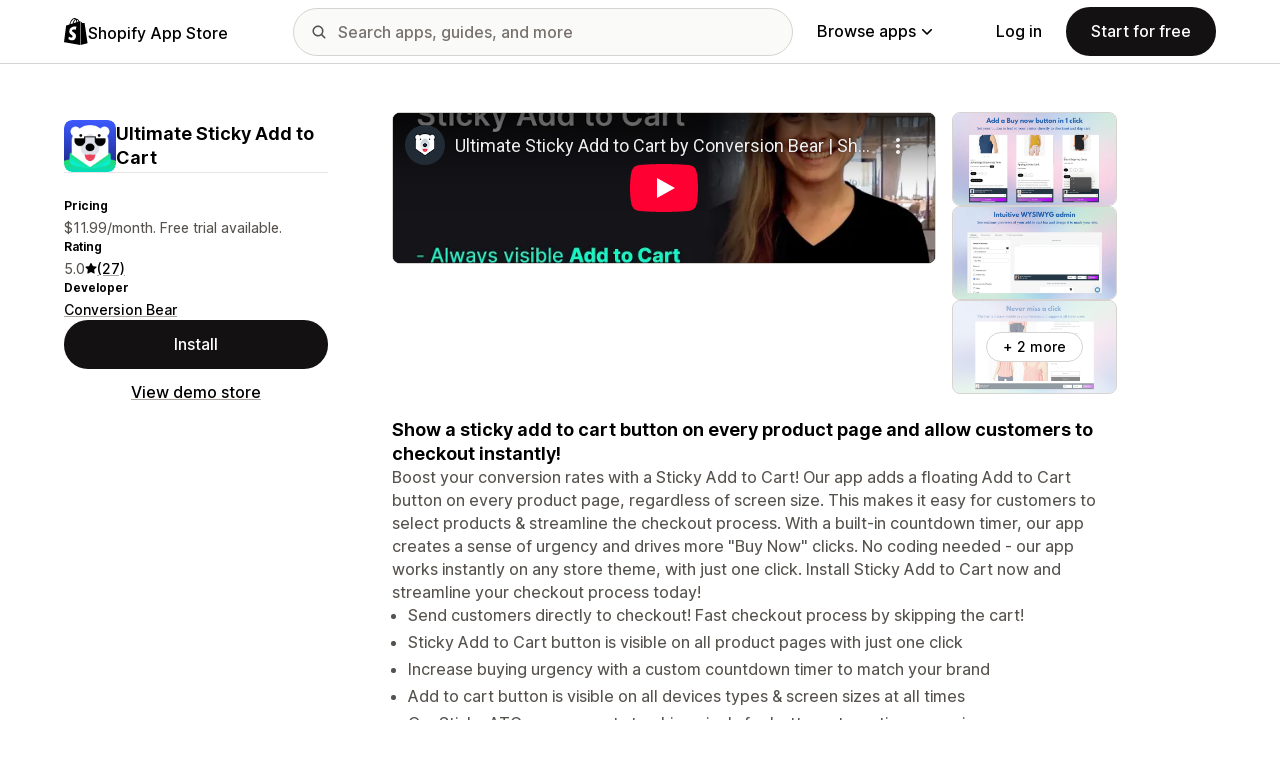

--- FILE ---
content_type: text/html; charset=utf-8
request_url: https://www.youtube-nocookie.com/embed/NjZ2TsluASQ?enablejsapi=1&modestbranding=1&origin=https%3A%2F%2Fapps.shopify.com&rel=0
body_size: 46452
content:
<!DOCTYPE html><html lang="en" dir="ltr" data-cast-api-enabled="true"><head><meta name="viewport" content="width=device-width, initial-scale=1"><meta name="robots" content="noindex"><script nonce="5xW22WbrsPXXKmbrUAhrbw">if ('undefined' == typeof Symbol || 'undefined' == typeof Symbol.iterator) {delete Array.prototype.entries;}</script><style name="www-roboto" nonce="ZVanxLte1F6oe56_zd0-9Q">@font-face{font-family:'Roboto';font-style:normal;font-weight:400;font-stretch:100%;src:url(//fonts.gstatic.com/s/roboto/v48/KFO7CnqEu92Fr1ME7kSn66aGLdTylUAMa3GUBHMdazTgWw.woff2)format('woff2');unicode-range:U+0460-052F,U+1C80-1C8A,U+20B4,U+2DE0-2DFF,U+A640-A69F,U+FE2E-FE2F;}@font-face{font-family:'Roboto';font-style:normal;font-weight:400;font-stretch:100%;src:url(//fonts.gstatic.com/s/roboto/v48/KFO7CnqEu92Fr1ME7kSn66aGLdTylUAMa3iUBHMdazTgWw.woff2)format('woff2');unicode-range:U+0301,U+0400-045F,U+0490-0491,U+04B0-04B1,U+2116;}@font-face{font-family:'Roboto';font-style:normal;font-weight:400;font-stretch:100%;src:url(//fonts.gstatic.com/s/roboto/v48/KFO7CnqEu92Fr1ME7kSn66aGLdTylUAMa3CUBHMdazTgWw.woff2)format('woff2');unicode-range:U+1F00-1FFF;}@font-face{font-family:'Roboto';font-style:normal;font-weight:400;font-stretch:100%;src:url(//fonts.gstatic.com/s/roboto/v48/KFO7CnqEu92Fr1ME7kSn66aGLdTylUAMa3-UBHMdazTgWw.woff2)format('woff2');unicode-range:U+0370-0377,U+037A-037F,U+0384-038A,U+038C,U+038E-03A1,U+03A3-03FF;}@font-face{font-family:'Roboto';font-style:normal;font-weight:400;font-stretch:100%;src:url(//fonts.gstatic.com/s/roboto/v48/KFO7CnqEu92Fr1ME7kSn66aGLdTylUAMawCUBHMdazTgWw.woff2)format('woff2');unicode-range:U+0302-0303,U+0305,U+0307-0308,U+0310,U+0312,U+0315,U+031A,U+0326-0327,U+032C,U+032F-0330,U+0332-0333,U+0338,U+033A,U+0346,U+034D,U+0391-03A1,U+03A3-03A9,U+03B1-03C9,U+03D1,U+03D5-03D6,U+03F0-03F1,U+03F4-03F5,U+2016-2017,U+2034-2038,U+203C,U+2040,U+2043,U+2047,U+2050,U+2057,U+205F,U+2070-2071,U+2074-208E,U+2090-209C,U+20D0-20DC,U+20E1,U+20E5-20EF,U+2100-2112,U+2114-2115,U+2117-2121,U+2123-214F,U+2190,U+2192,U+2194-21AE,U+21B0-21E5,U+21F1-21F2,U+21F4-2211,U+2213-2214,U+2216-22FF,U+2308-230B,U+2310,U+2319,U+231C-2321,U+2336-237A,U+237C,U+2395,U+239B-23B7,U+23D0,U+23DC-23E1,U+2474-2475,U+25AF,U+25B3,U+25B7,U+25BD,U+25C1,U+25CA,U+25CC,U+25FB,U+266D-266F,U+27C0-27FF,U+2900-2AFF,U+2B0E-2B11,U+2B30-2B4C,U+2BFE,U+3030,U+FF5B,U+FF5D,U+1D400-1D7FF,U+1EE00-1EEFF;}@font-face{font-family:'Roboto';font-style:normal;font-weight:400;font-stretch:100%;src:url(//fonts.gstatic.com/s/roboto/v48/KFO7CnqEu92Fr1ME7kSn66aGLdTylUAMaxKUBHMdazTgWw.woff2)format('woff2');unicode-range:U+0001-000C,U+000E-001F,U+007F-009F,U+20DD-20E0,U+20E2-20E4,U+2150-218F,U+2190,U+2192,U+2194-2199,U+21AF,U+21E6-21F0,U+21F3,U+2218-2219,U+2299,U+22C4-22C6,U+2300-243F,U+2440-244A,U+2460-24FF,U+25A0-27BF,U+2800-28FF,U+2921-2922,U+2981,U+29BF,U+29EB,U+2B00-2BFF,U+4DC0-4DFF,U+FFF9-FFFB,U+10140-1018E,U+10190-1019C,U+101A0,U+101D0-101FD,U+102E0-102FB,U+10E60-10E7E,U+1D2C0-1D2D3,U+1D2E0-1D37F,U+1F000-1F0FF,U+1F100-1F1AD,U+1F1E6-1F1FF,U+1F30D-1F30F,U+1F315,U+1F31C,U+1F31E,U+1F320-1F32C,U+1F336,U+1F378,U+1F37D,U+1F382,U+1F393-1F39F,U+1F3A7-1F3A8,U+1F3AC-1F3AF,U+1F3C2,U+1F3C4-1F3C6,U+1F3CA-1F3CE,U+1F3D4-1F3E0,U+1F3ED,U+1F3F1-1F3F3,U+1F3F5-1F3F7,U+1F408,U+1F415,U+1F41F,U+1F426,U+1F43F,U+1F441-1F442,U+1F444,U+1F446-1F449,U+1F44C-1F44E,U+1F453,U+1F46A,U+1F47D,U+1F4A3,U+1F4B0,U+1F4B3,U+1F4B9,U+1F4BB,U+1F4BF,U+1F4C8-1F4CB,U+1F4D6,U+1F4DA,U+1F4DF,U+1F4E3-1F4E6,U+1F4EA-1F4ED,U+1F4F7,U+1F4F9-1F4FB,U+1F4FD-1F4FE,U+1F503,U+1F507-1F50B,U+1F50D,U+1F512-1F513,U+1F53E-1F54A,U+1F54F-1F5FA,U+1F610,U+1F650-1F67F,U+1F687,U+1F68D,U+1F691,U+1F694,U+1F698,U+1F6AD,U+1F6B2,U+1F6B9-1F6BA,U+1F6BC,U+1F6C6-1F6CF,U+1F6D3-1F6D7,U+1F6E0-1F6EA,U+1F6F0-1F6F3,U+1F6F7-1F6FC,U+1F700-1F7FF,U+1F800-1F80B,U+1F810-1F847,U+1F850-1F859,U+1F860-1F887,U+1F890-1F8AD,U+1F8B0-1F8BB,U+1F8C0-1F8C1,U+1F900-1F90B,U+1F93B,U+1F946,U+1F984,U+1F996,U+1F9E9,U+1FA00-1FA6F,U+1FA70-1FA7C,U+1FA80-1FA89,U+1FA8F-1FAC6,U+1FACE-1FADC,U+1FADF-1FAE9,U+1FAF0-1FAF8,U+1FB00-1FBFF;}@font-face{font-family:'Roboto';font-style:normal;font-weight:400;font-stretch:100%;src:url(//fonts.gstatic.com/s/roboto/v48/KFO7CnqEu92Fr1ME7kSn66aGLdTylUAMa3OUBHMdazTgWw.woff2)format('woff2');unicode-range:U+0102-0103,U+0110-0111,U+0128-0129,U+0168-0169,U+01A0-01A1,U+01AF-01B0,U+0300-0301,U+0303-0304,U+0308-0309,U+0323,U+0329,U+1EA0-1EF9,U+20AB;}@font-face{font-family:'Roboto';font-style:normal;font-weight:400;font-stretch:100%;src:url(//fonts.gstatic.com/s/roboto/v48/KFO7CnqEu92Fr1ME7kSn66aGLdTylUAMa3KUBHMdazTgWw.woff2)format('woff2');unicode-range:U+0100-02BA,U+02BD-02C5,U+02C7-02CC,U+02CE-02D7,U+02DD-02FF,U+0304,U+0308,U+0329,U+1D00-1DBF,U+1E00-1E9F,U+1EF2-1EFF,U+2020,U+20A0-20AB,U+20AD-20C0,U+2113,U+2C60-2C7F,U+A720-A7FF;}@font-face{font-family:'Roboto';font-style:normal;font-weight:400;font-stretch:100%;src:url(//fonts.gstatic.com/s/roboto/v48/KFO7CnqEu92Fr1ME7kSn66aGLdTylUAMa3yUBHMdazQ.woff2)format('woff2');unicode-range:U+0000-00FF,U+0131,U+0152-0153,U+02BB-02BC,U+02C6,U+02DA,U+02DC,U+0304,U+0308,U+0329,U+2000-206F,U+20AC,U+2122,U+2191,U+2193,U+2212,U+2215,U+FEFF,U+FFFD;}@font-face{font-family:'Roboto';font-style:normal;font-weight:500;font-stretch:100%;src:url(//fonts.gstatic.com/s/roboto/v48/KFO7CnqEu92Fr1ME7kSn66aGLdTylUAMa3GUBHMdazTgWw.woff2)format('woff2');unicode-range:U+0460-052F,U+1C80-1C8A,U+20B4,U+2DE0-2DFF,U+A640-A69F,U+FE2E-FE2F;}@font-face{font-family:'Roboto';font-style:normal;font-weight:500;font-stretch:100%;src:url(//fonts.gstatic.com/s/roboto/v48/KFO7CnqEu92Fr1ME7kSn66aGLdTylUAMa3iUBHMdazTgWw.woff2)format('woff2');unicode-range:U+0301,U+0400-045F,U+0490-0491,U+04B0-04B1,U+2116;}@font-face{font-family:'Roboto';font-style:normal;font-weight:500;font-stretch:100%;src:url(//fonts.gstatic.com/s/roboto/v48/KFO7CnqEu92Fr1ME7kSn66aGLdTylUAMa3CUBHMdazTgWw.woff2)format('woff2');unicode-range:U+1F00-1FFF;}@font-face{font-family:'Roboto';font-style:normal;font-weight:500;font-stretch:100%;src:url(//fonts.gstatic.com/s/roboto/v48/KFO7CnqEu92Fr1ME7kSn66aGLdTylUAMa3-UBHMdazTgWw.woff2)format('woff2');unicode-range:U+0370-0377,U+037A-037F,U+0384-038A,U+038C,U+038E-03A1,U+03A3-03FF;}@font-face{font-family:'Roboto';font-style:normal;font-weight:500;font-stretch:100%;src:url(//fonts.gstatic.com/s/roboto/v48/KFO7CnqEu92Fr1ME7kSn66aGLdTylUAMawCUBHMdazTgWw.woff2)format('woff2');unicode-range:U+0302-0303,U+0305,U+0307-0308,U+0310,U+0312,U+0315,U+031A,U+0326-0327,U+032C,U+032F-0330,U+0332-0333,U+0338,U+033A,U+0346,U+034D,U+0391-03A1,U+03A3-03A9,U+03B1-03C9,U+03D1,U+03D5-03D6,U+03F0-03F1,U+03F4-03F5,U+2016-2017,U+2034-2038,U+203C,U+2040,U+2043,U+2047,U+2050,U+2057,U+205F,U+2070-2071,U+2074-208E,U+2090-209C,U+20D0-20DC,U+20E1,U+20E5-20EF,U+2100-2112,U+2114-2115,U+2117-2121,U+2123-214F,U+2190,U+2192,U+2194-21AE,U+21B0-21E5,U+21F1-21F2,U+21F4-2211,U+2213-2214,U+2216-22FF,U+2308-230B,U+2310,U+2319,U+231C-2321,U+2336-237A,U+237C,U+2395,U+239B-23B7,U+23D0,U+23DC-23E1,U+2474-2475,U+25AF,U+25B3,U+25B7,U+25BD,U+25C1,U+25CA,U+25CC,U+25FB,U+266D-266F,U+27C0-27FF,U+2900-2AFF,U+2B0E-2B11,U+2B30-2B4C,U+2BFE,U+3030,U+FF5B,U+FF5D,U+1D400-1D7FF,U+1EE00-1EEFF;}@font-face{font-family:'Roboto';font-style:normal;font-weight:500;font-stretch:100%;src:url(//fonts.gstatic.com/s/roboto/v48/KFO7CnqEu92Fr1ME7kSn66aGLdTylUAMaxKUBHMdazTgWw.woff2)format('woff2');unicode-range:U+0001-000C,U+000E-001F,U+007F-009F,U+20DD-20E0,U+20E2-20E4,U+2150-218F,U+2190,U+2192,U+2194-2199,U+21AF,U+21E6-21F0,U+21F3,U+2218-2219,U+2299,U+22C4-22C6,U+2300-243F,U+2440-244A,U+2460-24FF,U+25A0-27BF,U+2800-28FF,U+2921-2922,U+2981,U+29BF,U+29EB,U+2B00-2BFF,U+4DC0-4DFF,U+FFF9-FFFB,U+10140-1018E,U+10190-1019C,U+101A0,U+101D0-101FD,U+102E0-102FB,U+10E60-10E7E,U+1D2C0-1D2D3,U+1D2E0-1D37F,U+1F000-1F0FF,U+1F100-1F1AD,U+1F1E6-1F1FF,U+1F30D-1F30F,U+1F315,U+1F31C,U+1F31E,U+1F320-1F32C,U+1F336,U+1F378,U+1F37D,U+1F382,U+1F393-1F39F,U+1F3A7-1F3A8,U+1F3AC-1F3AF,U+1F3C2,U+1F3C4-1F3C6,U+1F3CA-1F3CE,U+1F3D4-1F3E0,U+1F3ED,U+1F3F1-1F3F3,U+1F3F5-1F3F7,U+1F408,U+1F415,U+1F41F,U+1F426,U+1F43F,U+1F441-1F442,U+1F444,U+1F446-1F449,U+1F44C-1F44E,U+1F453,U+1F46A,U+1F47D,U+1F4A3,U+1F4B0,U+1F4B3,U+1F4B9,U+1F4BB,U+1F4BF,U+1F4C8-1F4CB,U+1F4D6,U+1F4DA,U+1F4DF,U+1F4E3-1F4E6,U+1F4EA-1F4ED,U+1F4F7,U+1F4F9-1F4FB,U+1F4FD-1F4FE,U+1F503,U+1F507-1F50B,U+1F50D,U+1F512-1F513,U+1F53E-1F54A,U+1F54F-1F5FA,U+1F610,U+1F650-1F67F,U+1F687,U+1F68D,U+1F691,U+1F694,U+1F698,U+1F6AD,U+1F6B2,U+1F6B9-1F6BA,U+1F6BC,U+1F6C6-1F6CF,U+1F6D3-1F6D7,U+1F6E0-1F6EA,U+1F6F0-1F6F3,U+1F6F7-1F6FC,U+1F700-1F7FF,U+1F800-1F80B,U+1F810-1F847,U+1F850-1F859,U+1F860-1F887,U+1F890-1F8AD,U+1F8B0-1F8BB,U+1F8C0-1F8C1,U+1F900-1F90B,U+1F93B,U+1F946,U+1F984,U+1F996,U+1F9E9,U+1FA00-1FA6F,U+1FA70-1FA7C,U+1FA80-1FA89,U+1FA8F-1FAC6,U+1FACE-1FADC,U+1FADF-1FAE9,U+1FAF0-1FAF8,U+1FB00-1FBFF;}@font-face{font-family:'Roboto';font-style:normal;font-weight:500;font-stretch:100%;src:url(//fonts.gstatic.com/s/roboto/v48/KFO7CnqEu92Fr1ME7kSn66aGLdTylUAMa3OUBHMdazTgWw.woff2)format('woff2');unicode-range:U+0102-0103,U+0110-0111,U+0128-0129,U+0168-0169,U+01A0-01A1,U+01AF-01B0,U+0300-0301,U+0303-0304,U+0308-0309,U+0323,U+0329,U+1EA0-1EF9,U+20AB;}@font-face{font-family:'Roboto';font-style:normal;font-weight:500;font-stretch:100%;src:url(//fonts.gstatic.com/s/roboto/v48/KFO7CnqEu92Fr1ME7kSn66aGLdTylUAMa3KUBHMdazTgWw.woff2)format('woff2');unicode-range:U+0100-02BA,U+02BD-02C5,U+02C7-02CC,U+02CE-02D7,U+02DD-02FF,U+0304,U+0308,U+0329,U+1D00-1DBF,U+1E00-1E9F,U+1EF2-1EFF,U+2020,U+20A0-20AB,U+20AD-20C0,U+2113,U+2C60-2C7F,U+A720-A7FF;}@font-face{font-family:'Roboto';font-style:normal;font-weight:500;font-stretch:100%;src:url(//fonts.gstatic.com/s/roboto/v48/KFO7CnqEu92Fr1ME7kSn66aGLdTylUAMa3yUBHMdazQ.woff2)format('woff2');unicode-range:U+0000-00FF,U+0131,U+0152-0153,U+02BB-02BC,U+02C6,U+02DA,U+02DC,U+0304,U+0308,U+0329,U+2000-206F,U+20AC,U+2122,U+2191,U+2193,U+2212,U+2215,U+FEFF,U+FFFD;}</style><script name="www-roboto" nonce="5xW22WbrsPXXKmbrUAhrbw">if (document.fonts && document.fonts.load) {document.fonts.load("400 10pt Roboto", "E"); document.fonts.load("500 10pt Roboto", "E");}</script><link rel="stylesheet" href="/s/player/c9168c90/www-player.css" name="www-player" nonce="ZVanxLte1F6oe56_zd0-9Q"><style nonce="ZVanxLte1F6oe56_zd0-9Q">html {overflow: hidden;}body {font: 12px Roboto, Arial, sans-serif; background-color: #000; color: #fff; height: 100%; width: 100%; overflow: hidden; position: absolute; margin: 0; padding: 0;}#player {width: 100%; height: 100%;}h1 {text-align: center; color: #fff;}h3 {margin-top: 6px; margin-bottom: 3px;}.player-unavailable {position: absolute; top: 0; left: 0; right: 0; bottom: 0; padding: 25px; font-size: 13px; background: url(/img/meh7.png) 50% 65% no-repeat;}.player-unavailable .message {text-align: left; margin: 0 -5px 15px; padding: 0 5px 14px; border-bottom: 1px solid #888; font-size: 19px; font-weight: normal;}.player-unavailable a {color: #167ac6; text-decoration: none;}</style><script nonce="5xW22WbrsPXXKmbrUAhrbw">var ytcsi={gt:function(n){n=(n||"")+"data_";return ytcsi[n]||(ytcsi[n]={tick:{},info:{},gel:{preLoggedGelInfos:[]}})},now:window.performance&&window.performance.timing&&window.performance.now&&window.performance.timing.navigationStart?function(){return window.performance.timing.navigationStart+window.performance.now()}:function(){return(new Date).getTime()},tick:function(l,t,n){var ticks=ytcsi.gt(n).tick;var v=t||ytcsi.now();if(ticks[l]){ticks["_"+l]=ticks["_"+l]||[ticks[l]];ticks["_"+l].push(v)}ticks[l]=
v},info:function(k,v,n){ytcsi.gt(n).info[k]=v},infoGel:function(p,n){ytcsi.gt(n).gel.preLoggedGelInfos.push(p)},setStart:function(t,n){ytcsi.tick("_start",t,n)}};
(function(w,d){function isGecko(){if(!w.navigator)return false;try{if(w.navigator.userAgentData&&w.navigator.userAgentData.brands&&w.navigator.userAgentData.brands.length){var brands=w.navigator.userAgentData.brands;var i=0;for(;i<brands.length;i++)if(brands[i]&&brands[i].brand==="Firefox")return true;return false}}catch(e){setTimeout(function(){throw e;})}if(!w.navigator.userAgent)return false;var ua=w.navigator.userAgent;return ua.indexOf("Gecko")>0&&ua.toLowerCase().indexOf("webkit")<0&&ua.indexOf("Edge")<
0&&ua.indexOf("Trident")<0&&ua.indexOf("MSIE")<0}ytcsi.setStart(w.performance?w.performance.timing.responseStart:null);var isPrerender=(d.visibilityState||d.webkitVisibilityState)=="prerender";var vName=!d.visibilityState&&d.webkitVisibilityState?"webkitvisibilitychange":"visibilitychange";if(isPrerender){var startTick=function(){ytcsi.setStart();d.removeEventListener(vName,startTick)};d.addEventListener(vName,startTick,false)}if(d.addEventListener)d.addEventListener(vName,function(){ytcsi.tick("vc")},
false);if(isGecko()){var isHidden=(d.visibilityState||d.webkitVisibilityState)=="hidden";if(isHidden)ytcsi.tick("vc")}var slt=function(el,t){setTimeout(function(){var n=ytcsi.now();el.loadTime=n;if(el.slt)el.slt()},t)};w.__ytRIL=function(el){if(!el.getAttribute("data-thumb"))if(w.requestAnimationFrame)w.requestAnimationFrame(function(){slt(el,0)});else slt(el,16)}})(window,document);
</script><script nonce="5xW22WbrsPXXKmbrUAhrbw">var ytcfg={d:function(){return window.yt&&yt.config_||ytcfg.data_||(ytcfg.data_={})},get:function(k,o){return k in ytcfg.d()?ytcfg.d()[k]:o},set:function(){var a=arguments;if(a.length>1)ytcfg.d()[a[0]]=a[1];else{var k;for(k in a[0])ytcfg.d()[k]=a[0][k]}}};
ytcfg.set({"CLIENT_CANARY_STATE":"none","DEVICE":"cbr\u003dChrome\u0026cbrand\u003dapple\u0026cbrver\u003d131.0.0.0\u0026ceng\u003dWebKit\u0026cengver\u003d537.36\u0026cos\u003dMacintosh\u0026cosver\u003d10_15_7\u0026cplatform\u003dDESKTOP","EVENT_ID":"dO1yaa68M_jhlu8Px56DwA4","EXPERIMENT_FLAGS":{"ab_det_apm":true,"ab_det_el_h":true,"ab_det_em_inj":true,"ab_l_sig_st":true,"ab_l_sig_st_e":true,"action_companion_center_align_description":true,"allow_skip_networkless":true,"always_send_and_write":true,"att_web_record_metrics":true,"attmusi":true,"c3_enable_button_impression_logging":true,"c3_watch_page_component":true,"cancel_pending_navs":true,"clean_up_manual_attribution_header":true,"config_age_report_killswitch":true,"cow_optimize_idom_compat":true,"csi_on_gel":true,"delhi_mweb_colorful_sd":true,"delhi_mweb_colorful_sd_v2":true,"deprecate_pair_servlet_enabled":true,"desktop_sparkles_light_cta_button":true,"disable_cached_masthead_data":true,"disable_child_node_auto_formatted_strings":true,"disable_log_to_visitor_layer":true,"disable_pacf_logging_for_memory_limited_tv":true,"embeds_enable_eid_enforcement_for_youtube":true,"embeds_enable_info_panel_dismissal":true,"embeds_enable_pfp_always_unbranded":true,"embeds_muted_autoplay_sound_fix":true,"embeds_serve_es6_client":true,"embeds_web_nwl_disable_nocookie":true,"embeds_web_updated_shorts_definition_fix":true,"enable_active_view_display_ad_renderer_web_home":true,"enable_ad_disclosure_banner_a11y_fix":true,"enable_client_sli_logging":true,"enable_client_streamz_web":true,"enable_client_ve_spec":true,"enable_cloud_save_error_popup_after_retry":true,"enable_dai_sdf_h5_preroll":true,"enable_datasync_id_header_in_web_vss_pings":true,"enable_default_mono_cta_migration_web_client":true,"enable_docked_chat_messages":true,"enable_entity_store_from_dependency_injection":true,"enable_inline_muted_playback_on_web_search":true,"enable_inline_muted_playback_on_web_search_for_vdc":true,"enable_inline_muted_playback_on_web_search_for_vdcb":true,"enable_is_extended_monitoring":true,"enable_is_mini_app_page_active_bugfix":true,"enable_logging_first_user_action_after_game_ready":true,"enable_ltc_param_fetch_from_innertube":true,"enable_masthead_mweb_padding_fix":true,"enable_menu_renderer_button_in_mweb_hclr":true,"enable_mini_app_command_handler_mweb_fix":true,"enable_mini_guide_downloads_item":true,"enable_mixed_direction_formatted_strings":true,"enable_mweb_new_caption_language_picker":true,"enable_names_handles_account_switcher":true,"enable_network_request_logging_on_game_events":true,"enable_new_paid_product_placement":true,"enable_open_in_new_tab_icon_for_short_dr_for_desktop_search":true,"enable_open_yt_content":true,"enable_origin_query_parameter_bugfix":true,"enable_pause_ads_on_ytv_html5":true,"enable_payments_purchase_manager":true,"enable_pdp_icon_prefetch":true,"enable_pl_r_si_fa":true,"enable_place_pivot_url":true,"enable_pv_screen_modern_text":true,"enable_removing_navbar_title_on_hashtag_page_mweb":true,"enable_rta_manager":true,"enable_sdf_companion_h5":true,"enable_sdf_dai_h5_midroll":true,"enable_sdf_h5_endemic_mid_post_roll":true,"enable_sdf_on_h5_unplugged_vod_midroll":true,"enable_sdf_shorts_player_bytes_h5":true,"enable_sending_unwrapped_game_audio_as_serialized_metadata":true,"enable_sfv_effect_pivot_url":true,"enable_shorts_new_carousel":true,"enable_skip_ad_guidance_prompt":true,"enable_skippable_ads_for_unplugged_ad_pod":true,"enable_smearing_expansion_dai":true,"enable_time_out_messages":true,"enable_timeline_view_modern_transcript_fe":true,"enable_video_display_compact_button_group_for_desktop_search":true,"enable_web_delhi_icons":true,"enable_web_home_top_landscape_image_layout_level_click":true,"enable_web_tiered_gel":true,"enable_window_constrained_buy_flow_dialog":true,"enable_wiz_queue_effect_and_on_init_initial_runs":true,"enable_ypc_spinners":true,"enable_yt_ata_iframe_authuser":true,"export_networkless_options":true,"export_player_version_to_ytconfig":true,"fill_single_video_with_notify_to_lasr":true,"fix_ad_miniplayer_controls_rendering":true,"fix_ads_tracking_for_swf_config_deprecation_mweb":true,"h5_companion_enable_adcpn_macro_substitution_for_click_pings":true,"h5_inplayer_enable_adcpn_macro_substitution_for_click_pings":true,"h5_reset_cache_and_filter_before_update_masthead":true,"hide_channel_creation_title_for_mweb":true,"high_ccv_client_side_caching_h5":true,"html5_log_trigger_events_with_debug_data":true,"html5_ssdai_enable_media_end_cue_range":true,"il_attach_cache_limit":true,"il_use_view_model_logging_context":true,"is_browser_support_for_webcam_streaming":true,"json_condensed_response":true,"kev_adb_pg":true,"kevlar_enable_download_to_mobile":true,"kevlar_gel_error_routing":true,"kevlar_watch_cinematics":true,"live_chat_enable_controller_extraction":true,"live_chat_enable_rta_manager":true,"log_click_with_layer_from_element_in_command_handler":true,"mdx_enable_privacy_disclosure_ui":true,"mdx_load_cast_api_bootstrap_script":true,"medium_progress_bar_modification":true,"migrate_remaining_web_ad_badges_to_innertube":true,"mobile_account_menu_refresh":true,"mweb_account_linking_noapp":true,"mweb_after_render_to_scheduler":true,"mweb_allow_modern_search_suggest_behavior":true,"mweb_animated_actions":true,"mweb_app_upsell_button_direct_to_app":true,"mweb_c3_enable_adaptive_signals":true,"mweb_c3_library_page_enable_recent_shelf":true,"mweb_c3_remove_web_navigation_endpoint_data":true,"mweb_c3_use_canonical_from_player_response":true,"mweb_cinematic_watch":true,"mweb_command_handler":true,"mweb_delay_watch_initial_data":true,"mweb_disable_searchbar_scroll":true,"mweb_enable_fine_scrubbing_for_recs":true,"mweb_enable_keto_batch_player_fullscreen":true,"mweb_enable_keto_batch_player_progress_bar":true,"mweb_enable_keto_batch_player_tooltips":true,"mweb_enable_lockup_view_model_for_ucp":true,"mweb_enable_mix_panel_title_metadata":true,"mweb_enable_more_drawer":true,"mweb_enable_optional_fullscreen_landscape_locking":true,"mweb_enable_overlay_touch_manager":true,"mweb_enable_premium_carve_out_fix":true,"mweb_enable_refresh_detection":true,"mweb_enable_search_imp":true,"mweb_enable_sequence_signal":true,"mweb_enable_shorts_pivot_button":true,"mweb_enable_shorts_video_preload":true,"mweb_enable_skippables_on_jio_phone":true,"mweb_enable_two_line_title_on_shorts":true,"mweb_enable_varispeed_controller":true,"mweb_enable_watch_feed_infinite_scroll":true,"mweb_enable_wrapped_unplugged_pause_membership_dialog_renderer":true,"mweb_fix_monitor_visibility_after_render":true,"mweb_force_ios_fallback_to_native_control":true,"mweb_fp_auto_fullscreen":true,"mweb_fullscreen_controls":true,"mweb_fullscreen_controls_action_buttons":true,"mweb_fullscreen_watch_system":true,"mweb_home_reactive_shorts":true,"mweb_innertube_search_command":true,"mweb_kaios_enable_autoplay_switch_view_model":true,"mweb_lang_in_html":true,"mweb_like_button_synced_with_entities":true,"mweb_logo_use_home_page_ve":true,"mweb_native_control_in_faux_fullscreen_shared":true,"mweb_player_control_on_hover":true,"mweb_player_delhi_dtts":true,"mweb_player_settings_use_bottom_sheet":true,"mweb_player_show_previous_next_buttons_in_playlist":true,"mweb_player_skip_no_op_state_changes":true,"mweb_player_user_select_none":true,"mweb_playlist_engagement_panel":true,"mweb_progress_bar_seek_on_mouse_click":true,"mweb_pull_2_full":true,"mweb_pull_2_full_enable_touch_handlers":true,"mweb_schedule_warm_watch_response":true,"mweb_searchbox_legacy_navigation":true,"mweb_see_fewer_shorts":true,"mweb_shorts_comments_panel_id_change":true,"mweb_shorts_early_continuation":true,"mweb_show_ios_smart_banner":true,"mweb_show_sign_in_button_from_header":true,"mweb_use_server_url_on_startup":true,"mweb_watch_captions_enable_auto_translate":true,"mweb_watch_captions_set_default_size":true,"mweb_watch_stop_scheduler_on_player_response":true,"mweb_watchfeed_big_thumbnails":true,"mweb_yt_searchbox":true,"networkless_logging":true,"no_client_ve_attach_unless_shown":true,"pageid_as_header_web":true,"playback_settings_use_switch_menu":true,"player_controls_autonav_fix":true,"player_controls_skip_double_signal_update":true,"polymer_bad_build_labels":true,"polymer_verifiy_app_state":true,"qoe_send_and_write":true,"remove_chevron_from_ad_disclosure_banner_h5":true,"remove_masthead_channel_banner_on_refresh":true,"remove_slot_id_exited_trigger_for_dai_in_player_slot_expire":true,"replace_client_url_parsing_with_server_signal":true,"service_worker_enabled":true,"service_worker_push_enabled":true,"service_worker_push_home_page_prompt":true,"service_worker_push_watch_page_prompt":true,"shell_load_gcf":true,"shorten_initial_gel_batch_timeout":true,"should_use_yt_voice_endpoint_in_kaios":true,"smarter_ve_dedupping":true,"speedmaster_no_seek":true,"stop_handling_click_for_non_rendering_overlay_layout":true,"suppress_error_204_logging":true,"synced_panel_scrolling_controller":true,"use_event_time_ms_header":true,"use_fifo_for_networkless":true,"use_request_time_ms_header":true,"use_session_based_sampling":true,"use_thumbnail_overlay_time_status_renderer_for_live_badge":true,"vss_final_ping_send_and_write":true,"vss_playback_use_send_and_write":true,"web_adaptive_repeat_ase":true,"web_always_load_chat_support":true,"web_animated_like":true,"web_api_url":true,"web_attributed_string_deep_equal_bugfix":true,"web_autonav_allow_off_by_default":true,"web_button_vm_refactor_disabled":true,"web_c3_log_app_init_finish":true,"web_component_wrapper_track_owner":true,"web_csi_action_sampling_enabled":true,"web_dedupe_ve_grafting":true,"web_disable_backdrop_filter":true,"web_enable_ab_rsp_cl":true,"web_enable_course_icon_update":true,"web_enable_error_204":true,"web_fix_segmented_like_dislike_undefined":true,"web_gcf_hashes_innertube":true,"web_gel_timeout_cap":true,"web_metadata_carousel_elref_bugfix":true,"web_parent_target_for_sheets":true,"web_persist_server_autonav_state_on_client":true,"web_playback_associated_log_ctt":true,"web_playback_associated_ve":true,"web_prefetch_preload_video":true,"web_progress_bar_draggable":true,"web_resizable_advertiser_banner_on_masthead_safari_fix":true,"web_shorts_just_watched_on_channel_and_pivot_study":true,"web_shorts_just_watched_overlay":true,"web_update_panel_visibility_logging_fix":true,"web_video_attribute_view_model_a11y_fix":true,"web_watch_controls_state_signals":true,"web_wiz_attributed_string":true,"webfe_mweb_watch_microdata":true,"webfe_watch_shorts_canonical_url_fix":true,"webpo_exit_on_net_err":true,"wiz_diff_overwritable":true,"woffle_used_state_report":true,"wpo_gel_strz":true,"H5_async_logging_delay_ms":30000.0,"attention_logging_scroll_throttle":500.0,"autoplay_pause_by_lact_sampling_fraction":0.0,"cinematic_watch_effect_opacity":0.4,"log_window_onerror_fraction":0.1,"speedmaster_playback_rate":2.0,"tv_pacf_logging_sample_rate":0.01,"web_attention_logging_scroll_throttle":500.0,"web_load_prediction_threshold":0.1,"web_navigation_prediction_threshold":0.1,"web_pbj_log_warning_rate":0.0,"web_system_health_fraction":0.01,"ytidb_transaction_ended_event_rate_limit":0.02,"active_time_update_interval_ms":10000,"att_init_delay":500,"autoplay_pause_by_lact_sec":0,"botguard_async_snapshot_timeout_ms":3000,"check_navigator_accuracy_timeout_ms":0,"cinematic_watch_css_filter_blur_strength":40,"cinematic_watch_fade_out_duration":500,"close_webview_delay_ms":100,"cloud_save_game_data_rate_limit_ms":3000,"compression_disable_point":10,"custom_active_view_tos_timeout_ms":3600000,"embeds_widget_poll_interval_ms":0,"gel_min_batch_size":3,"gel_queue_timeout_max_ms":60000,"get_async_timeout_ms":60000,"hide_cta_for_home_web_video_ads_animate_in_time":2,"html5_byterate_soft_cap":0,"initial_gel_batch_timeout":2000,"max_body_size_to_compress":500000,"max_prefetch_window_sec_for_livestream_optimization":10,"min_prefetch_offset_sec_for_livestream_optimization":20,"mini_app_container_iframe_src_update_delay_ms":0,"multiple_preview_news_duration_time":11000,"mweb_c3_toast_duration_ms":5000,"mweb_deep_link_fallback_timeout_ms":10000,"mweb_delay_response_received_actions":100,"mweb_fp_dpad_rate_limit_ms":0,"mweb_fp_dpad_watch_title_clamp_lines":0,"mweb_history_manager_cache_size":100,"mweb_ios_fullscreen_playback_transition_delay_ms":500,"mweb_ios_fullscreen_system_pause_epilson_ms":0,"mweb_override_response_store_expiration_ms":0,"mweb_shorts_early_continuation_trigger_threshold":4,"mweb_w2w_max_age_seconds":0,"mweb_watch_captions_default_size":2,"neon_dark_launch_gradient_count":0,"network_polling_interval":30000,"play_click_interval_ms":30000,"play_ping_interval_ms":10000,"prefetch_comments_ms_after_video":0,"send_config_hash_timer":0,"service_worker_push_logged_out_prompt_watches":-1,"service_worker_push_prompt_cap":-1,"service_worker_push_prompt_delay_microseconds":3888000000000,"slow_compressions_before_abandon_count":4,"speedmaster_cancellation_movement_dp":10,"speedmaster_touch_activation_ms":500,"web_attention_logging_throttle":500,"web_foreground_heartbeat_interval_ms":28000,"web_gel_debounce_ms":10000,"web_logging_max_batch":100,"web_max_tracing_events":50,"web_tracing_session_replay":0,"wil_icon_max_concurrent_fetches":9999,"ytidb_remake_db_retries":3,"ytidb_reopen_db_retries":3,"WebClientReleaseProcessCritical__youtube_embeds_client_version_override":"","WebClientReleaseProcessCritical__youtube_embeds_web_client_version_override":"","WebClientReleaseProcessCritical__youtube_mweb_client_version_override":"","debug_forced_internalcountrycode":"","embeds_web_synth_ch_headers_banned_urls_regex":"","enable_web_media_service":"DISABLED","il_payload_scraping":"","live_chat_unicode_emoji_json_url":"https://www.gstatic.com/youtube/img/emojis/emojis-svg-9.json","mweb_deep_link_feature_tag_suffix":"11268432","mweb_enable_shorts_innertube_player_prefetch_trigger":"NONE","mweb_fp_dpad":"home,search,browse,channel,create_channel,experiments,settings,trending,oops,404,paid_memberships,sponsorship,premium,shorts","mweb_fp_dpad_linear_navigation":"","mweb_fp_dpad_linear_navigation_visitor":"","mweb_fp_dpad_visitor":"","mweb_preload_video_by_player_vars":"","place_pivot_triggering_container_alternate":"","place_pivot_triggering_counterfactual_container_alternate":"","service_worker_push_force_notification_prompt_tag":"1","service_worker_scope":"/","suggest_exp_str":"","web_client_version_override":"","kevlar_command_handler_command_banlist":[],"mini_app_ids_without_game_ready":["UgkxHHtsak1SC8mRGHMZewc4HzeAY3yhPPmJ","Ugkx7OgzFqE6z_5Mtf4YsotGfQNII1DF_RBm"],"web_op_signal_type_banlist":[],"web_tracing_enabled_spans":["event","command"]},"GAPI_HINT_PARAMS":"m;/_/scs/abc-static/_/js/k\u003dgapi.gapi.en.FZb77tO2YW4.O/d\u003d1/rs\u003dAHpOoo8lqavmo6ayfVxZovyDiP6g3TOVSQ/m\u003d__features__","GAPI_HOST":"https://apis.google.com","GAPI_LOCALE":"en_US","GL":"US","HL":"en","HTML_DIR":"ltr","HTML_LANG":"en","INNERTUBE_API_KEY":"AIzaSyAO_FJ2SlqU8Q4STEHLGCilw_Y9_11qcW8","INNERTUBE_API_VERSION":"v1","INNERTUBE_CLIENT_NAME":"WEB_EMBEDDED_PLAYER","INNERTUBE_CLIENT_VERSION":"1.20260122.01.00","INNERTUBE_CONTEXT":{"client":{"hl":"en","gl":"US","remoteHost":"18.224.40.82","deviceMake":"Apple","deviceModel":"","visitorData":"CgtpOE1RS1pkbklhUSj02svLBjIKCgJVUxIEGgAgJA%3D%3D","userAgent":"Mozilla/5.0 (Macintosh; Intel Mac OS X 10_15_7) AppleWebKit/537.36 (KHTML, like Gecko) Chrome/131.0.0.0 Safari/537.36; ClaudeBot/1.0; +claudebot@anthropic.com),gzip(gfe)","clientName":"WEB_EMBEDDED_PLAYER","clientVersion":"1.20260122.01.00","osName":"Macintosh","osVersion":"10_15_7","originalUrl":"https://www.youtube-nocookie.com/embed/NjZ2TsluASQ?enablejsapi\u003d1\u0026modestbranding\u003d1\u0026origin\u003dhttps%3A%2F%2Fapps.shopify.com\u0026rel\u003d0","platform":"DESKTOP","clientFormFactor":"UNKNOWN_FORM_FACTOR","configInfo":{"appInstallData":"[base64]%3D"},"browserName":"Chrome","browserVersion":"131.0.0.0","acceptHeader":"text/html,application/xhtml+xml,application/xml;q\u003d0.9,image/webp,image/apng,*/*;q\u003d0.8,application/signed-exchange;v\u003db3;q\u003d0.9","deviceExperimentId":"ChxOelU1T0RNNU5qWXdOVE0wTURNME16azFNdz09EPTay8sGGPTay8sG","rolloutToken":"CJCDwprb36OqyAEQwtKwvt6gkgMYwtKwvt6gkgM%3D"},"user":{"lockedSafetyMode":false},"request":{"useSsl":true},"clickTracking":{"clickTrackingParams":"IhMIrsawvt6gkgMV+LDlBx1HzwDo"},"thirdParty":{"embeddedPlayerContext":{"embeddedPlayerEncryptedContext":"[base64]","ancestorOriginsSupported":false}}},"INNERTUBE_CONTEXT_CLIENT_NAME":56,"INNERTUBE_CONTEXT_CLIENT_VERSION":"1.20260122.01.00","INNERTUBE_CONTEXT_GL":"US","INNERTUBE_CONTEXT_HL":"en","LATEST_ECATCHER_SERVICE_TRACKING_PARAMS":{"client.name":"WEB_EMBEDDED_PLAYER","client.jsfeat":"2021"},"LOGGED_IN":false,"PAGE_BUILD_LABEL":"youtube.embeds.web_20260122_01_RC00","PAGE_CL":859451063,"SERVER_NAME":"WebFE","VISITOR_DATA":"CgtpOE1RS1pkbklhUSj02svLBjIKCgJVUxIEGgAgJA%3D%3D","WEB_PLAYER_CONTEXT_CONFIGS":{"WEB_PLAYER_CONTEXT_CONFIG_ID_EMBEDDED_PLAYER":{"rootElementId":"movie_player","jsUrl":"/s/player/c9168c90/player_ias.vflset/en_US/base.js","cssUrl":"/s/player/c9168c90/www-player.css","contextId":"WEB_PLAYER_CONTEXT_CONFIG_ID_EMBEDDED_PLAYER","eventLabel":"embedded","contentRegion":"US","hl":"en_US","hostLanguage":"en","innertubeApiKey":"AIzaSyAO_FJ2SlqU8Q4STEHLGCilw_Y9_11qcW8","innertubeApiVersion":"v1","innertubeContextClientVersion":"1.20260122.01.00","disableRelatedVideos":true,"device":{"brand":"apple","model":"","browser":"Chrome","browserVersion":"131.0.0.0","os":"Macintosh","osVersion":"10_15_7","platform":"DESKTOP","interfaceName":"WEB_EMBEDDED_PLAYER","interfaceVersion":"1.20260122.01.00"},"serializedExperimentIds":"24004644,51010235,51063643,51098299,51204329,51222973,51340662,51349914,51353393,51366423,51389629,51404808,51404810,51484222,51489568,51490331,51500051,51505436,51530495,51534669,51560386,51564352,51565116,51566373,51578632,51583566,51583821,51585555,51586118,51605258,51605395,51609829,51611457,51615068,51619504,51620866,51621065,51622844,51626155,51631301,51632249,51637029,51638932,51648336,51656216,51672162,51681662,51683502,51684301,51684306,51691590,51693511,51696107,51696619,51697032,51700777,51701615,51704749,51705183,51711227,51711298,51712601,51713237,51714463,51719411,51719628,51723507,51726313,51731004,51732102,51735450,51737134,51738919,51742830,51742878,51744563,51747795,51751854,51751969","serializedExperimentFlags":"H5_async_logging_delay_ms\u003d30000.0\u0026PlayerWeb__h5_enable_advisory_rating_restrictions\u003dtrue\u0026a11y_h5_associate_survey_question\u003dtrue\u0026ab_det_apm\u003dtrue\u0026ab_det_el_h\u003dtrue\u0026ab_det_em_inj\u003dtrue\u0026ab_l_sig_st\u003dtrue\u0026ab_l_sig_st_e\u003dtrue\u0026action_companion_center_align_description\u003dtrue\u0026ad_pod_disable_companion_persist_ads_quality\u003dtrue\u0026add_stmp_logs_for_voice_boost\u003dtrue\u0026allow_autohide_on_paused_videos\u003dtrue\u0026allow_drm_override\u003dtrue\u0026allow_live_autoplay\u003dtrue\u0026allow_poltergust_autoplay\u003dtrue\u0026allow_skip_networkless\u003dtrue\u0026allow_vp9_1080p_mq_enc\u003dtrue\u0026always_cache_redirect_endpoint\u003dtrue\u0026always_send_and_write\u003dtrue\u0026annotation_module_vast_cards_load_logging_fraction\u003d0.0\u0026assign_drm_family_by_format\u003dtrue\u0026att_web_record_metrics\u003dtrue\u0026attention_logging_scroll_throttle\u003d500.0\u0026attmusi\u003dtrue\u0026autoplay_time\u003d10000\u0026autoplay_time_for_fullscreen\u003d-1\u0026autoplay_time_for_music_content\u003d-1\u0026bg_vm_reinit_threshold\u003d7200000\u0026blocked_packages_for_sps\u003d[]\u0026botguard_async_snapshot_timeout_ms\u003d3000\u0026captions_url_add_ei\u003dtrue\u0026check_navigator_accuracy_timeout_ms\u003d0\u0026clean_up_manual_attribution_header\u003dtrue\u0026compression_disable_point\u003d10\u0026cow_optimize_idom_compat\u003dtrue\u0026csi_on_gel\u003dtrue\u0026custom_active_view_tos_timeout_ms\u003d3600000\u0026dash_manifest_version\u003d5\u0026debug_bandaid_hostname\u003d\u0026debug_bandaid_port\u003d0\u0026debug_sherlog_username\u003d\u0026delhi_modern_player_default_thumbnail_percentage\u003d0.0\u0026delhi_modern_player_faster_autohide_delay_ms\u003d2000\u0026delhi_modern_player_pause_thumbnail_percentage\u003d0.6\u0026delhi_modern_web_player_blending_mode\u003d\u0026delhi_modern_web_player_disable_frosted_glass\u003dtrue\u0026delhi_modern_web_player_horizontal_volume_controls\u003dtrue\u0026delhi_modern_web_player_lhs_volume_controls\u003dtrue\u0026delhi_modern_web_player_responsive_compact_controls_threshold\u003d0\u0026deprecate_22\u003dtrue\u0026deprecate_delay_ping\u003dtrue\u0026deprecate_pair_servlet_enabled\u003dtrue\u0026desktop_sparkles_light_cta_button\u003dtrue\u0026disable_av1_setting\u003dtrue\u0026disable_branding_context\u003dtrue\u0026disable_cached_masthead_data\u003dtrue\u0026disable_channel_id_check_for_suspended_channels\u003dtrue\u0026disable_child_node_auto_formatted_strings\u003dtrue\u0026disable_lifa_for_supex_users\u003dtrue\u0026disable_log_to_visitor_layer\u003dtrue\u0026disable_mdx_connection_in_mdx_module_for_music_web\u003dtrue\u0026disable_pacf_logging_for_memory_limited_tv\u003dtrue\u0026disable_reduced_fullscreen_autoplay_countdown_for_minors\u003dtrue\u0026disable_reel_item_watch_format_filtering\u003dtrue\u0026disable_threegpp_progressive_formats\u003dtrue\u0026disable_touch_events_on_skip_button\u003dtrue\u0026edge_encryption_fill_primary_key_version\u003dtrue\u0026embeds_enable_info_panel_dismissal\u003dtrue\u0026embeds_enable_move_set_center_crop_to_public\u003dtrue\u0026embeds_enable_per_video_embed_config\u003dtrue\u0026embeds_enable_pfp_always_unbranded\u003dtrue\u0026embeds_web_lite_mode\u003d1\u0026embeds_web_nwl_disable_nocookie\u003dtrue\u0026embeds_web_synth_ch_headers_banned_urls_regex\u003d\u0026enable_active_view_display_ad_renderer_web_home\u003dtrue\u0026enable_active_view_lr_shorts_video\u003dtrue\u0026enable_active_view_web_shorts_video\u003dtrue\u0026enable_ad_cpn_macro_substitution_for_click_pings\u003dtrue\u0026enable_ad_disclosure_banner_a11y_fix\u003dtrue\u0026enable_antiscraping_web_player_expired\u003dtrue\u0026enable_app_promo_endcap_eml_on_tablet\u003dtrue\u0026enable_batched_cross_device_pings_in_gel_fanout\u003dtrue\u0026enable_cast_for_web_unplugged\u003dtrue\u0026enable_cast_on_music_web\u003dtrue\u0026enable_cipher_for_manifest_urls\u003dtrue\u0026enable_cleanup_masthead_autoplay_hack_fix\u003dtrue\u0026enable_client_page_id_header_for_first_party_pings\u003dtrue\u0026enable_client_sli_logging\u003dtrue\u0026enable_client_ve_spec\u003dtrue\u0026enable_cta_banner_on_unplugged_lr\u003dtrue\u0026enable_custom_playhead_parsing\u003dtrue\u0026enable_dai_sdf_h5_preroll\u003dtrue\u0026enable_datasync_id_header_in_web_vss_pings\u003dtrue\u0026enable_default_mono_cta_migration_web_client\u003dtrue\u0026enable_dsa_ad_badge_for_action_endcap_on_android\u003dtrue\u0026enable_dsa_ad_badge_for_action_endcap_on_ios\u003dtrue\u0026enable_entity_store_from_dependency_injection\u003dtrue\u0026enable_error_corrections_infocard_web_client\u003dtrue\u0026enable_error_corrections_infocards_icon_web\u003dtrue\u0026enable_get_reminder_button_on_web\u003dtrue\u0026enable_inline_muted_playback_on_web_search\u003dtrue\u0026enable_inline_muted_playback_on_web_search_for_vdc\u003dtrue\u0026enable_inline_muted_playback_on_web_search_for_vdcb\u003dtrue\u0026enable_is_extended_monitoring\u003dtrue\u0026enable_kabuki_comments_on_shorts\u003ddisabled\u0026enable_ltc_param_fetch_from_innertube\u003dtrue\u0026enable_mixed_direction_formatted_strings\u003dtrue\u0026enable_modern_skip_button_on_web\u003dtrue\u0026enable_new_paid_product_placement\u003dtrue\u0026enable_open_in_new_tab_icon_for_short_dr_for_desktop_search\u003dtrue\u0026enable_out_of_stock_text_all_surfaces\u003dtrue\u0026enable_paid_content_overlay_bugfix\u003dtrue\u0026enable_pause_ads_on_ytv_html5\u003dtrue\u0026enable_pl_r_si_fa\u003dtrue\u0026enable_policy_based_hqa_filter_in_watch_server\u003dtrue\u0026enable_progres_commands_lr_feeds\u003dtrue\u0026enable_publishing_region_param_in_sus\u003dtrue\u0026enable_pv_screen_modern_text\u003dtrue\u0026enable_rpr_token_on_ltl_lookup\u003dtrue\u0026enable_sdf_companion_h5\u003dtrue\u0026enable_sdf_dai_h5_midroll\u003dtrue\u0026enable_sdf_h5_endemic_mid_post_roll\u003dtrue\u0026enable_sdf_on_h5_unplugged_vod_midroll\u003dtrue\u0026enable_sdf_shorts_player_bytes_h5\u003dtrue\u0026enable_server_driven_abr\u003dtrue\u0026enable_server_driven_abr_for_backgroundable\u003dtrue\u0026enable_server_driven_abr_url_generation\u003dtrue\u0026enable_server_driven_readahead\u003dtrue\u0026enable_skip_ad_guidance_prompt\u003dtrue\u0026enable_skip_to_next_messaging\u003dtrue\u0026enable_skippable_ads_for_unplugged_ad_pod\u003dtrue\u0026enable_smart_skip_player_controls_shown_on_web\u003dtrue\u0026enable_smart_skip_player_controls_shown_on_web_increased_triggering_sensitivity\u003dtrue\u0026enable_smart_skip_speedmaster_on_web\u003dtrue\u0026enable_smearing_expansion_dai\u003dtrue\u0026enable_split_screen_ad_baseline_experience_endemic_live_h5\u003dtrue\u0026enable_to_call_playready_backend_directly\u003dtrue\u0026enable_unified_action_endcap_on_web\u003dtrue\u0026enable_video_display_compact_button_group_for_desktop_search\u003dtrue\u0026enable_voice_boost_feature\u003dtrue\u0026enable_vp9_appletv5_on_server\u003dtrue\u0026enable_watch_server_rejected_formats_logging\u003dtrue\u0026enable_web_delhi_icons\u003dtrue\u0026enable_web_home_top_landscape_image_layout_level_click\u003dtrue\u0026enable_web_media_session_metadata_fix\u003dtrue\u0026enable_web_premium_varispeed_upsell\u003dtrue\u0026enable_web_tiered_gel\u003dtrue\u0026enable_wiz_queue_effect_and_on_init_initial_runs\u003dtrue\u0026enable_yt_ata_iframe_authuser\u003dtrue\u0026enable_ytv_csdai_vp9\u003dtrue\u0026export_networkless_options\u003dtrue\u0026export_player_version_to_ytconfig\u003dtrue\u0026fill_live_request_config_in_ustreamer_config\u003dtrue\u0026fill_single_video_with_notify_to_lasr\u003dtrue\u0026filter_vb_without_non_vb_equivalents\u003dtrue\u0026filter_vp9_for_live_dai\u003dtrue\u0026fix_ad_miniplayer_controls_rendering\u003dtrue\u0026fix_ads_tracking_for_swf_config_deprecation_mweb\u003dtrue\u0026fix_h5_toggle_button_a11y\u003dtrue\u0026fix_survey_color_contrast_on_destop\u003dtrue\u0026fix_toggle_button_role_for_ad_components\u003dtrue\u0026fresca_polling_delay_override\u003d0\u0026gab_return_sabr_ssdai_config\u003dtrue\u0026gel_min_batch_size\u003d3\u0026gel_queue_timeout_max_ms\u003d60000\u0026gvi_channel_client_screen\u003dtrue\u0026h5_companion_enable_adcpn_macro_substitution_for_click_pings\u003dtrue\u0026h5_enable_ad_mbs\u003dtrue\u0026h5_inplayer_enable_adcpn_macro_substitution_for_click_pings\u003dtrue\u0026h5_reset_cache_and_filter_before_update_masthead\u003dtrue\u0026heatseeker_decoration_threshold\u003d0.0\u0026hfr_dropped_framerate_fallback_threshold\u003d0\u0026hide_cta_for_home_web_video_ads_animate_in_time\u003d2\u0026high_ccv_client_side_caching_h5\u003dtrue\u0026hls_use_new_codecs_string_api\u003dtrue\u0026html5_ad_timeout_ms\u003d0\u0026html5_adaptation_step_count\u003d0\u0026html5_ads_preroll_lock_timeout_delay_ms\u003d15000\u0026html5_allow_multiview_tile_preload\u003dtrue\u0026html5_allow_video_keyframe_without_audio\u003dtrue\u0026html5_apply_min_failures\u003dtrue\u0026html5_apply_start_time_within_ads_for_ssdai_transitions\u003dtrue\u0026html5_atr_disable_force_fallback\u003dtrue\u0026html5_att_playback_timeout_ms\u003d30000\u0026html5_attach_num_random_bytes_to_bandaid\u003d0\u0026html5_attach_po_token_to_bandaid\u003dtrue\u0026html5_autonav_cap_idle_secs\u003d0\u0026html5_autonav_quality_cap\u003d720\u0026html5_autoplay_default_quality_cap\u003d0\u0026html5_auxiliary_estimate_weight\u003d0.0\u0026html5_av1_ordinal_cap\u003d0\u0026html5_bandaid_attach_content_po_token\u003dtrue\u0026html5_block_pip_safari_delay\u003d0\u0026html5_bypass_contention_secs\u003d0.0\u0026html5_byterate_soft_cap\u003d0\u0026html5_check_for_idle_network_interval_ms\u003d-1\u0026html5_chipset_soft_cap\u003d8192\u0026html5_consume_all_buffered_bytes_one_poll\u003dtrue\u0026html5_continuous_goodput_probe_interval_ms\u003d0\u0026html5_d6de4_cloud_project_number\u003d868618676952\u0026html5_d6de4_defer_timeout_ms\u003d0\u0026html5_debug_data_log_probability\u003d0.0\u0026html5_decode_to_texture_cap\u003dtrue\u0026html5_default_ad_gain\u003d0.5\u0026html5_default_av1_threshold\u003d0\u0026html5_default_quality_cap\u003d0\u0026html5_defer_fetch_att_ms\u003d0\u0026html5_delayed_retry_count\u003d1\u0026html5_delayed_retry_delay_ms\u003d5000\u0026html5_deprecate_adservice\u003dtrue\u0026html5_deprecate_manifestful_fallback\u003dtrue\u0026html5_deprecate_video_tag_pool\u003dtrue\u0026html5_desktop_vr180_allow_panning\u003dtrue\u0026html5_df_downgrade_thresh\u003d0.6\u0026html5_disable_loop_range_for_shorts_ads\u003dtrue\u0026html5_disable_move_pssh_to_moov\u003dtrue\u0026html5_disable_non_contiguous\u003dtrue\u0026html5_disable_ustreamer_constraint_for_sabr\u003dtrue\u0026html5_disable_web_safari_dai\u003dtrue\u0026html5_displayed_frame_rate_downgrade_threshold\u003d45\u0026html5_drm_byterate_soft_cap\u003d0\u0026html5_drm_check_all_key_error_states\u003dtrue\u0026html5_drm_cpi_license_key\u003dtrue\u0026html5_drm_live_byterate_soft_cap\u003d0\u0026html5_early_media_for_sharper_shorts\u003dtrue\u0026html5_enable_ac3\u003dtrue\u0026html5_enable_audio_track_stickiness\u003dtrue\u0026html5_enable_audio_track_stickiness_phase_two\u003dtrue\u0026html5_enable_caption_changes_for_mosaic\u003dtrue\u0026html5_enable_composite_embargo\u003dtrue\u0026html5_enable_d6de4\u003dtrue\u0026html5_enable_d6de4_cold_start_and_error\u003dtrue\u0026html5_enable_d6de4_idle_priority_job\u003dtrue\u0026html5_enable_drc\u003dtrue\u0026html5_enable_drc_toggle_api\u003dtrue\u0026html5_enable_eac3\u003dtrue\u0026html5_enable_embedded_player_visibility_signals\u003dtrue\u0026html5_enable_oduc\u003dtrue\u0026html5_enable_sabr_from_watch_server\u003dtrue\u0026html5_enable_sabr_host_fallback\u003dtrue\u0026html5_enable_server_driven_request_cancellation\u003dtrue\u0026html5_enable_sps_retry_backoff_metadata_requests\u003dtrue\u0026html5_enable_ssdai_transition_with_only_enter_cuerange\u003dtrue\u0026html5_enable_triggering_cuepoint_for_slot\u003dtrue\u0026html5_enable_tvos_dash\u003dtrue\u0026html5_enable_tvos_encrypted_vp9\u003dtrue\u0026html5_enable_widevine_for_alc\u003dtrue\u0026html5_enable_widevine_for_fast_linear\u003dtrue\u0026html5_encourage_array_coalescing\u003dtrue\u0026html5_fill_default_mosaic_audio_track_id\u003dtrue\u0026html5_fix_multi_audio_offline_playback\u003dtrue\u0026html5_fixed_media_duration_for_request\u003d0\u0026html5_force_sabr_from_watch_server_for_dfss\u003dtrue\u0026html5_forward_click_tracking_params_on_reload\u003dtrue\u0026html5_gapless_ad_autoplay_on_video_to_ad_only\u003dtrue\u0026html5_gapless_ended_transition_buffer_ms\u003d200\u0026html5_gapless_handoff_close_end_long_rebuffer_cfl\u003dtrue\u0026html5_gapless_handoff_close_end_long_rebuffer_delay_ms\u003d0\u0026html5_gapless_loop_seek_offset_in_milli\u003d0\u0026html5_gapless_slow_seek_cfl\u003dtrue\u0026html5_gapless_slow_seek_delay_ms\u003d0\u0026html5_gapless_slow_start_delay_ms\u003d0\u0026html5_generate_content_po_token\u003dtrue\u0026html5_generate_session_po_token\u003dtrue\u0026html5_gl_fps_threshold\u003d0\u0026html5_hard_cap_max_vertical_resolution_for_shorts\u003d0\u0026html5_hdcp_probing_stream_url\u003d\u0026html5_head_miss_secs\u003d0.0\u0026html5_hfr_quality_cap\u003d0\u0026html5_high_res_logging_percent\u003d0.01\u0026html5_hopeless_secs\u003d0\u0026html5_huli_ssdai_use_playback_state\u003dtrue\u0026html5_idle_rate_limit_ms\u003d0\u0026html5_ignore_sabrseek_during_adskip\u003dtrue\u0026html5_innertube_heartbeats_for_fairplay\u003dtrue\u0026html5_innertube_heartbeats_for_playready\u003dtrue\u0026html5_innertube_heartbeats_for_widevine\u003dtrue\u0026html5_jumbo_mobile_subsegment_readahead_target\u003d3.0\u0026html5_jumbo_ull_nonstreaming_mffa_ms\u003d4000\u0026html5_jumbo_ull_subsegment_readahead_target\u003d1.3\u0026html5_kabuki_drm_live_51_default_off\u003dtrue\u0026html5_license_constraint_delay\u003d5000\u0026html5_live_abr_head_miss_fraction\u003d0.0\u0026html5_live_abr_repredict_fraction\u003d0.0\u0026html5_live_chunk_readahead_proxima_override\u003d0\u0026html5_live_low_latency_bandwidth_window\u003d0.0\u0026html5_live_normal_latency_bandwidth_window\u003d0.0\u0026html5_live_quality_cap\u003d0\u0026html5_live_ultra_low_latency_bandwidth_window\u003d0.0\u0026html5_liveness_drift_chunk_override\u003d0\u0026html5_liveness_drift_proxima_override\u003d0\u0026html5_log_audio_abr\u003dtrue\u0026html5_log_experiment_id_from_player_response_to_ctmp\u003d\u0026html5_log_first_ssdai_requests_killswitch\u003dtrue\u0026html5_log_rebuffer_events\u003d5\u0026html5_log_trigger_events_with_debug_data\u003dtrue\u0026html5_log_vss_extra_lr_cparams_freq\u003d\u0026html5_long_rebuffer_jiggle_cmt_delay_ms\u003d0\u0026html5_long_rebuffer_threshold_ms\u003d30000\u0026html5_manifestless_unplugged\u003dtrue\u0026html5_manifestless_vp9_otf\u003dtrue\u0026html5_max_buffer_health_for_downgrade_prop\u003d0.0\u0026html5_max_buffer_health_for_downgrade_secs\u003d0.0\u0026html5_max_byterate\u003d0\u0026html5_max_discontinuity_rewrite_count\u003d0\u0026html5_max_drift_per_track_secs\u003d0.0\u0026html5_max_headm_for_streaming_xhr\u003d0\u0026html5_max_live_dvr_window_plus_margin_secs\u003d46800.0\u0026html5_max_quality_sel_upgrade\u003d0\u0026html5_max_redirect_response_length\u003d8192\u0026html5_max_selectable_quality_ordinal\u003d0\u0026html5_max_vertical_resolution\u003d0\u0026html5_maximum_readahead_seconds\u003d0.0\u0026html5_media_fullscreen\u003dtrue\u0026html5_media_time_weight_prop\u003d0.0\u0026html5_min_failures_to_delay_retry\u003d3\u0026html5_min_media_duration_for_append_prop\u003d0.0\u0026html5_min_media_duration_for_cabr_slice\u003d0.01\u0026html5_min_playback_advance_for_steady_state_secs\u003d0\u0026html5_min_quality_ordinal\u003d0\u0026html5_min_readbehind_cap_secs\u003d60\u0026html5_min_readbehind_secs\u003d0\u0026html5_min_seconds_between_format_selections\u003d0.0\u0026html5_min_selectable_quality_ordinal\u003d0\u0026html5_min_startup_buffered_media_duration_for_live_secs\u003d0.0\u0026html5_min_startup_buffered_media_duration_secs\u003d1.2\u0026html5_min_startup_duration_live_secs\u003d0.25\u0026html5_min_underrun_buffered_pre_steady_state_ms\u003d0\u0026html5_min_upgrade_health_secs\u003d0.0\u0026html5_minimum_readahead_seconds\u003d0.0\u0026html5_mock_content_binding_for_session_token\u003d\u0026html5_move_disable_airplay\u003dtrue\u0026html5_no_placeholder_rollbacks\u003dtrue\u0026html5_non_onesie_attach_po_token\u003dtrue\u0026html5_offline_download_timeout_retry_limit\u003d4\u0026html5_offline_failure_retry_limit\u003d2\u0026html5_offline_playback_position_sync\u003dtrue\u0026html5_offline_prevent_redownload_downloaded_video\u003dtrue\u0026html5_onesie_check_timeout\u003dtrue\u0026html5_onesie_defer_content_loader_ms\u003d0\u0026html5_onesie_live_ttl_secs\u003d8\u0026html5_onesie_prewarm_interval_ms\u003d0\u0026html5_onesie_prewarm_max_lact_ms\u003d0\u0026html5_onesie_redirector_timeout_ms\u003d0\u0026html5_onesie_use_signed_onesie_ustreamer_config\u003dtrue\u0026html5_override_micro_discontinuities_threshold_ms\u003d-1\u0026html5_paced_poll_min_health_ms\u003d0\u0026html5_paced_poll_ms\u003d0\u0026html5_pause_on_nonforeground_platform_errors\u003dtrue\u0026html5_peak_shave\u003dtrue\u0026html5_perf_cap_override_sticky\u003dtrue\u0026html5_performance_cap_floor\u003d360\u0026html5_perserve_av1_perf_cap\u003dtrue\u0026html5_picture_in_picture_logging_onresize_ratio\u003d0.0\u0026html5_platform_max_buffer_health_oversend_duration_secs\u003d0.0\u0026html5_platform_minimum_readahead_seconds\u003d0.0\u0026html5_platform_whitelisted_for_frame_accurate_seeks\u003dtrue\u0026html5_player_att_initial_delay_ms\u003d3000\u0026html5_player_att_retry_delay_ms\u003d1500\u0026html5_player_autonav_logging\u003dtrue\u0026html5_player_dynamic_bottom_gradient\u003dtrue\u0026html5_player_min_build_cl\u003d-1\u0026html5_player_preload_ad_fix\u003dtrue\u0026html5_post_interrupt_readahead\u003d20\u0026html5_prefer_language_over_codec\u003dtrue\u0026html5_prefer_server_bwe3\u003dtrue\u0026html5_preload_wait_time_secs\u003d0.0\u0026html5_probe_primary_delay_base_ms\u003d0\u0026html5_process_all_encrypted_events\u003dtrue\u0026html5_publish_all_cuepoints\u003dtrue\u0026html5_qoe_proto_mock_length\u003d0\u0026html5_query_sw_secure_crypto_for_android\u003dtrue\u0026html5_random_playback_cap\u003d0\u0026html5_record_is_offline_on_playback_attempt_start\u003dtrue\u0026html5_record_ump_timing\u003dtrue\u0026html5_reload_by_kabuki_app\u003dtrue\u0026html5_remove_command_triggered_companions\u003dtrue\u0026html5_remove_not_servable_check_killswitch\u003dtrue\u0026html5_report_fatal_drm_restricted_error_killswitch\u003dtrue\u0026html5_report_slow_ads_as_error\u003dtrue\u0026html5_repredict_interval_ms\u003d0\u0026html5_request_only_hdr_or_sdr_keys\u003dtrue\u0026html5_request_size_max_kb\u003d0\u0026html5_request_size_min_kb\u003d0\u0026html5_reseek_after_time_jump_cfl\u003dtrue\u0026html5_reseek_after_time_jump_delay_ms\u003d0\u0026html5_resource_bad_status_delay_scaling\u003d1.5\u0026html5_restrict_streaming_xhr_on_sqless_requests\u003dtrue\u0026html5_retry_downloads_for_expiration\u003dtrue\u0026html5_retry_on_drm_key_error\u003dtrue\u0026html5_retry_on_drm_unavailable\u003dtrue\u0026html5_retry_quota_exceeded_via_seek\u003dtrue\u0026html5_return_playback_if_already_preloaded\u003dtrue\u0026html5_sabr_enable_server_xtag_selection\u003dtrue\u0026html5_sabr_force_max_network_interruption_duration_ms\u003d0\u0026html5_sabr_ignore_skipad_before_completion\u003dtrue\u0026html5_sabr_live_timing\u003dtrue\u0026html5_sabr_log_server_xtag_selection_onesie_mismatch\u003dtrue\u0026html5_sabr_min_media_bytes_factor_to_append_for_stream\u003d0.0\u0026html5_sabr_non_streaming_xhr_soft_cap\u003d0\u0026html5_sabr_non_streaming_xhr_vod_request_cancellation_timeout_ms\u003d0\u0026html5_sabr_report_partial_segment_estimated_duration\u003dtrue\u0026html5_sabr_report_request_cancellation_info\u003dtrue\u0026html5_sabr_request_limit_per_period\u003d20\u0026html5_sabr_request_limit_per_period_for_low_latency\u003d50\u0026html5_sabr_request_limit_per_period_for_ultra_low_latency\u003d20\u0026html5_sabr_skip_client_audio_init_selection\u003dtrue\u0026html5_sabr_unused_bloat_size_bytes\u003d0\u0026html5_samsung_kant_limit_max_bitrate\u003d0\u0026html5_seek_jiggle_cmt_delay_ms\u003d8000\u0026html5_seek_new_elem_delay_ms\u003d12000\u0026html5_seek_new_elem_shorts_delay_ms\u003d2000\u0026html5_seek_new_media_element_shorts_reuse_cfl\u003dtrue\u0026html5_seek_new_media_element_shorts_reuse_delay_ms\u003d0\u0026html5_seek_new_media_source_shorts_reuse_cfl\u003dtrue\u0026html5_seek_new_media_source_shorts_reuse_delay_ms\u003d0\u0026html5_seek_set_cmt_delay_ms\u003d2000\u0026html5_seek_timeout_delay_ms\u003d20000\u0026html5_server_stitched_dai_decorated_url_retry_limit\u003d5\u0026html5_session_po_token_interval_time_ms\u003d900000\u0026html5_set_video_id_as_expected_content_binding\u003dtrue\u0026html5_shorts_gapless_ad_slow_start_cfl\u003dtrue\u0026html5_shorts_gapless_ad_slow_start_delay_ms\u003d0\u0026html5_shorts_gapless_next_buffer_in_seconds\u003d0\u0026html5_shorts_gapless_no_gllat\u003dtrue\u0026html5_shorts_gapless_slow_start_delay_ms\u003d0\u0026html5_show_drc_toggle\u003dtrue\u0026html5_simplified_backup_timeout_sabr_live\u003dtrue\u0026html5_skip_empty_po_token\u003dtrue\u0026html5_skip_slow_ad_delay_ms\u003d15000\u0026html5_slow_start_no_media_source_delay_ms\u003d0\u0026html5_slow_start_timeout_delay_ms\u003d20000\u0026html5_ssdai_enable_media_end_cue_range\u003dtrue\u0026html5_ssdai_enable_new_seek_logic\u003dtrue\u0026html5_ssdai_failure_retry_limit\u003d0\u0026html5_ssdai_log_missing_ad_config_reason\u003dtrue\u0026html5_stall_factor\u003d0.0\u0026html5_sticky_duration_mos\u003d0\u0026html5_store_xhr_headers_readable\u003dtrue\u0026html5_streaming_resilience\u003dtrue\u0026html5_streaming_xhr_time_based_consolidation_ms\u003d-1\u0026html5_subsegment_readahead_load_speed_check_interval\u003d0.5\u0026html5_subsegment_readahead_min_buffer_health_secs\u003d0.25\u0026html5_subsegment_readahead_min_buffer_health_secs_on_timeout\u003d0.1\u0026html5_subsegment_readahead_min_load_speed\u003d1.5\u0026html5_subsegment_readahead_seek_latency_fudge\u003d0.5\u0026html5_subsegment_readahead_target_buffer_health_secs\u003d0.5\u0026html5_subsegment_readahead_timeout_secs\u003d2.0\u0026html5_track_overshoot\u003dtrue\u0026html5_transfer_processing_logs_interval\u003d1000\u0026html5_ugc_live_audio_51\u003dtrue\u0026html5_ugc_vod_audio_51\u003dtrue\u0026html5_unreported_seek_reseek_delay_ms\u003d0\u0026html5_update_time_on_seeked\u003dtrue\u0026html5_use_init_selected_audio\u003dtrue\u0026html5_use_jsonformatter_to_parse_player_response\u003dtrue\u0026html5_use_post_for_media\u003dtrue\u0026html5_use_shared_owl_instance\u003dtrue\u0026html5_use_ump\u003dtrue\u0026html5_use_ump_timing\u003dtrue\u0026html5_use_video_transition_endpoint_heartbeat\u003dtrue\u0026html5_video_tbd_min_kb\u003d0\u0026html5_viewport_undersend_maximum\u003d0.0\u0026html5_volume_slider_tooltip\u003dtrue\u0026html5_wasm_initialization_delay_ms\u003d0.0\u0026html5_web_po_experiment_ids\u003d[]\u0026html5_web_po_request_key\u003d\u0026html5_web_po_token_disable_caching\u003dtrue\u0026html5_webpo_idle_priority_job\u003dtrue\u0026html5_webpo_kaios_defer_timeout_ms\u003d0\u0026html5_woffle_resume\u003dtrue\u0026html5_workaround_delay_trigger\u003dtrue\u0026ignore_overlapping_cue_points_on_endemic_live_html5\u003dtrue\u0026il_attach_cache_limit\u003dtrue\u0026il_payload_scraping\u003d\u0026il_use_view_model_logging_context\u003dtrue\u0026initial_gel_batch_timeout\u003d2000\u0026injected_license_handler_error_code\u003d0\u0026injected_license_handler_license_status\u003d0\u0026ios_and_android_fresca_polling_delay_override\u003d0\u0026itdrm_always_generate_media_keys\u003dtrue\u0026itdrm_always_use_widevine_sdk\u003dtrue\u0026itdrm_disable_external_key_rotation_system_ids\u003d[]\u0026itdrm_enable_revocation_reporting\u003dtrue\u0026itdrm_injected_license_service_error_code\u003d0\u0026itdrm_set_sabr_license_constraint\u003dtrue\u0026itdrm_use_fairplay_sdk\u003dtrue\u0026itdrm_use_widevine_sdk_for_premium_content\u003dtrue\u0026itdrm_use_widevine_sdk_only_for_sampled_dod\u003dtrue\u0026itdrm_widevine_hardened_vmp_mode\u003dlog\u0026json_condensed_response\u003dtrue\u0026kev_adb_pg\u003dtrue\u0026kevlar_command_handler_command_banlist\u003d[]\u0026kevlar_delhi_modern_web_endscreen_ideal_tile_width_percentage\u003d0.27\u0026kevlar_delhi_modern_web_endscreen_max_rows\u003d2\u0026kevlar_delhi_modern_web_endscreen_max_width\u003d500\u0026kevlar_delhi_modern_web_endscreen_min_width\u003d200\u0026kevlar_enable_download_to_mobile\u003dtrue\u0026kevlar_gel_error_routing\u003dtrue\u0026kevlar_miniplayer_expand_top\u003dtrue\u0026kevlar_miniplayer_play_pause_on_scrim\u003dtrue\u0026kevlar_playback_associated_queue\u003dtrue\u0026launch_license_service_all_ott_videos_automatic_fail_open\u003dtrue\u0026live_chat_enable_controller_extraction\u003dtrue\u0026live_chat_enable_rta_manager\u003dtrue\u0026live_chunk_readahead\u003d3\u0026log_click_with_layer_from_element_in_command_handler\u003dtrue\u0026log_window_onerror_fraction\u003d0.1\u0026manifestless_post_live\u003dtrue\u0026manifestless_post_live_ufph\u003dtrue\u0026max_body_size_to_compress\u003d500000\u0026max_cdfe_quality_ordinal\u003d0\u0026max_prefetch_window_sec_for_livestream_optimization\u003d10\u0026max_resolution_for_white_noise\u003d360\u0026mdx_enable_privacy_disclosure_ui\u003dtrue\u0026mdx_load_cast_api_bootstrap_script\u003dtrue\u0026migrate_remaining_web_ad_badges_to_innertube\u003dtrue\u0026min_prefetch_offset_sec_for_livestream_optimization\u003d20\u0026mta_drc_mutual_exclusion_removal\u003dtrue\u0026music_enable_shared_audio_tier_logic\u003dtrue\u0026mweb_account_linking_noapp\u003dtrue\u0026mweb_enable_fine_scrubbing_for_recs\u003dtrue\u0026mweb_enable_skippables_on_jio_phone\u003dtrue\u0026mweb_native_control_in_faux_fullscreen_shared\u003dtrue\u0026mweb_player_control_on_hover\u003dtrue\u0026mweb_progress_bar_seek_on_mouse_click\u003dtrue\u0026mweb_shorts_comments_panel_id_change\u003dtrue\u0026network_polling_interval\u003d30000\u0026networkless_logging\u003dtrue\u0026new_codecs_string_api_uses_legacy_style\u003dtrue\u0026no_client_ve_attach_unless_shown\u003dtrue\u0026no_drm_on_demand_with_cc_license\u003dtrue\u0026no_filler_video_for_ssa_playbacks\u003dtrue\u0026onesie_add_gfe_frontline_to_player_request\u003dtrue\u0026onesie_enable_override_headm\u003dtrue\u0026override_drm_required_playback_policy_channels\u003d[]\u0026pageid_as_header_web\u003dtrue\u0026player_ads_set_adformat_on_client\u003dtrue\u0026player_bootstrap_method\u003dtrue\u0026player_destroy_old_version\u003dtrue\u0026player_enable_playback_playlist_change\u003dtrue\u0026player_new_info_card_format\u003dtrue\u0026player_underlay_min_player_width\u003d768.0\u0026player_underlay_video_width_fraction\u003d0.6\u0026player_web_canary\u003dtrue\u0026player_web_canary_stage\u003d4\u0026player_web_is_canary\u003dtrue\u0026playready_first_play_expiration\u003d-1\u0026podcasts_videostats_default_flush_interval_seconds\u003d0\u0026polymer_bad_build_labels\u003dtrue\u0026polymer_verifiy_app_state\u003dtrue\u0026populate_format_set_info_in_cdfe_formats\u003dtrue\u0026populate_head_minus_in_watch_server\u003dtrue\u0026preskip_button_style_ads_backend\u003d\u0026proxima_auto_threshold_max_network_interruption_duration_ms\u003d0\u0026proxima_auto_threshold_min_bandwidth_estimate_bytes_per_sec\u003d0\u0026qoe_nwl_downloads\u003dtrue\u0026qoe_send_and_write\u003dtrue\u0026quality_cap_for_inline_playback\u003d0\u0026quality_cap_for_inline_playback_ads\u003d0\u0026read_ahead_model_name\u003d\u0026refactor_mta_default_track_selection\u003dtrue\u0026reject_hidden_live_formats\u003dtrue\u0026reject_live_vp9_mq_clear_with_no_abr_ladder\u003dtrue\u0026remove_chevron_from_ad_disclosure_banner_h5\u003dtrue\u0026remove_masthead_channel_banner_on_refresh\u003dtrue\u0026remove_slot_id_exited_trigger_for_dai_in_player_slot_expire\u003dtrue\u0026replace_client_url_parsing_with_server_signal\u003dtrue\u0026replace_playability_retriever_in_watch\u003dtrue\u0026return_drm_product_unknown_for_clear_playbacks\u003dtrue\u0026sabr_enable_host_fallback\u003dtrue\u0026self_podding_header_string_template\u003dself_podding_interstitial_message\u0026self_podding_midroll_choice_string_template\u003dself_podding_midroll_choice\u0026send_config_hash_timer\u003d0\u0026serve_adaptive_fmts_for_live_streams\u003dtrue\u0026set_mock_id_as_expected_content_binding\u003d\u0026shell_load_gcf\u003dtrue\u0026shorten_initial_gel_batch_timeout\u003dtrue\u0026shorts_mode_to_player_api\u003dtrue\u0026simply_embedded_enable_botguard\u003dtrue\u0026slow_compressions_before_abandon_count\u003d4\u0026small_avatars_for_comments\u003dtrue\u0026smart_skip_web_player_bar_min_hover_length_milliseconds\u003d1000\u0026smarter_ve_dedupping\u003dtrue\u0026speedmaster_cancellation_movement_dp\u003d10\u0026speedmaster_playback_rate\u003d2.0\u0026speedmaster_touch_activation_ms\u003d500\u0026stop_handling_click_for_non_rendering_overlay_layout\u003dtrue\u0026streaming_data_emergency_itag_blacklist\u003d[]\u0026substitute_ad_cpn_macro_in_ssdai\u003dtrue\u0026suppress_error_204_logging\u003dtrue\u0026trim_adaptive_formats_signature_cipher_for_sabr_content\u003dtrue\u0026tv_pacf_logging_sample_rate\u003d0.01\u0026tvhtml5_unplugged_preload_cache_size\u003d5\u0026use_event_time_ms_header\u003dtrue\u0026use_fifo_for_networkless\u003dtrue\u0026use_generated_media_keys_in_fairplay_requests\u003dtrue\u0026use_inlined_player_rpc\u003dtrue\u0026use_new_codecs_string_api\u003dtrue\u0026use_request_time_ms_header\u003dtrue\u0026use_rta_for_player\u003dtrue\u0026use_session_based_sampling\u003dtrue\u0026use_simplified_remove_webm_rules\u003dtrue\u0026use_thumbnail_overlay_time_status_renderer_for_live_badge\u003dtrue\u0026use_video_playback_premium_signal\u003dtrue\u0026variable_buffer_timeout_ms\u003d0\u0026vp9_drm_live\u003dtrue\u0026vss_final_ping_send_and_write\u003dtrue\u0026vss_playback_use_send_and_write\u003dtrue\u0026web_api_url\u003dtrue\u0026web_attention_logging_scroll_throttle\u003d500.0\u0026web_attention_logging_throttle\u003d500\u0026web_button_vm_refactor_disabled\u003dtrue\u0026web_cinematic_watch_settings\u003dtrue\u0026web_client_version_override\u003d\u0026web_collect_offline_state\u003dtrue\u0026web_component_wrapper_track_owner\u003dtrue\u0026web_csi_action_sampling_enabled\u003dtrue\u0026web_dedupe_ve_grafting\u003dtrue\u0026web_enable_ab_rsp_cl\u003dtrue\u0026web_enable_caption_language_preference_stickiness\u003dtrue\u0026web_enable_course_icon_update\u003dtrue\u0026web_enable_error_204\u003dtrue\u0026web_enable_keyboard_shortcut_for_timely_actions\u003dtrue\u0026web_enable_shopping_timely_shelf_client\u003dtrue\u0026web_enable_timely_actions\u003dtrue\u0026web_fix_fine_scrubbing_false_play\u003dtrue\u0026web_foreground_heartbeat_interval_ms\u003d28000\u0026web_fullscreen_shorts\u003dtrue\u0026web_gcf_hashes_innertube\u003dtrue\u0026web_gel_debounce_ms\u003d10000\u0026web_gel_timeout_cap\u003dtrue\u0026web_heat_map_v2\u003dtrue\u0026web_hide_next_button\u003dtrue\u0026web_hide_watch_info_empty\u003dtrue\u0026web_load_prediction_threshold\u003d0.1\u0026web_logging_max_batch\u003d100\u0026web_max_tracing_events\u003d50\u0026web_navigation_prediction_threshold\u003d0.1\u0026web_op_signal_type_banlist\u003d[]\u0026web_playback_associated_log_ctt\u003dtrue\u0026web_playback_associated_ve\u003dtrue\u0026web_player_api_logging_fraction\u003d0.01\u0026web_player_big_mode_screen_width_cutoff\u003d4001\u0026web_player_default_peeking_px\u003d36\u0026web_player_enable_featured_product_banner_exclusives_on_desktop\u003dtrue\u0026web_player_enable_featured_product_banner_promotion_text_on_desktop\u003dtrue\u0026web_player_innertube_playlist_update\u003dtrue\u0026web_player_ipp_canary_type_for_logging\u003dexperiment\u0026web_player_log_click_before_generating_ve_conversion_params\u003dtrue\u0026web_player_miniplayer_in_context_menu\u003dtrue\u0026web_player_mouse_idle_wait_time_ms\u003d3000\u0026web_player_music_visualizer_treatment\u003dfake\u0026web_player_offline_playlist_auto_refresh\u003dtrue\u0026web_player_playable_sequences_refactor\u003dtrue\u0026web_player_quick_hide_timeout_ms\u003d250\u0026web_player_seek_chapters_by_shortcut\u003dtrue\u0026web_player_seek_overlay_additional_arrow_threshold\u003d200\u0026web_player_seek_overlay_duration_bump_scale\u003d0.9\u0026web_player_seek_overlay_linger_duration\u003d1000\u0026web_player_sentinel_is_uniplayer\u003dtrue\u0026web_player_show_music_in_this_video_graphic\u003dvideo_thumbnail\u0026web_player_spacebar_control_bugfix\u003dtrue\u0026web_player_ss_dai_ad_fetching_timeout_ms\u003d15000\u0026web_player_ss_media_time_offset\u003dtrue\u0026web_player_touch_idle_wait_time_ms\u003d4000\u0026web_player_transfer_timeout_threshold_ms\u003d10800000\u0026web_player_use_cinematic_label_2\u003dtrue\u0026web_player_use_new_api_for_quality_pullback\u003dtrue\u0026web_player_use_screen_width_for_big_mode\u003dtrue\u0026web_prefetch_preload_video\u003dtrue\u0026web_progress_bar_draggable\u003dtrue\u0026web_remix_allow_up_to_3x_playback_rate\u003dtrue\u0026web_resizable_advertiser_banner_on_masthead_safari_fix\u003dtrue\u0026web_settings_menu_surface_custom_playback\u003dtrue\u0026web_settings_use_input_slider\u003dtrue\u0026web_tracing_enabled_spans\u003d[event, command]\u0026web_tracing_session_replay\u003d0\u0026web_wiz_attributed_string\u003dtrue\u0026webpo_exit_on_net_err\u003dtrue\u0026wil_icon_max_concurrent_fetches\u003d9999\u0026wiz_diff_overwritable\u003dtrue\u0026woffle_enable_download_status\u003dtrue\u0026woffle_used_state_report\u003dtrue\u0026wpo_gel_strz\u003dtrue\u0026write_reload_player_response_token_to_ustreamer_config_for_vod\u003dtrue\u0026ws_av1_max_height_floor\u003d0\u0026ws_av1_max_width_floor\u003d0\u0026ws_use_centralized_hqa_filter\u003dtrue\u0026ytidb_remake_db_retries\u003d3\u0026ytidb_reopen_db_retries\u003d3\u0026ytidb_transaction_ended_event_rate_limit\u003d0.02","startMuted":false,"mobileIphoneSupportsInlinePlayback":true,"isMobileDevice":false,"cspNonce":"5xW22WbrsPXXKmbrUAhrbw","canaryState":"none","enableCsiLogging":true,"loaderUrl":"https://apps.shopify.com/ultimate-sticky-add-to-cart?surface_detail\u003dmarketing-and-conversion-cart-modification\u0026surface_inter_position\u003d1\u0026surface_intra_position\u003d2\u0026surface_type\u003dcategory\u0026surface_version\u003dredesign","disableAutonav":false,"enableContentOwnerRelatedVideos":true,"isEmbed":true,"disableCastApi":false,"serializedEmbedConfig":"{\"disableRelatedVideos\":true}","disableMdxCast":false,"datasyncId":"Vddefbe50||","embedsIframeOriginParam":"https://apps.shopify.com","encryptedHostFlags":"[base64]","canaryStage":"","trustedJsUrl":{"privateDoNotAccessOrElseTrustedResourceUrlWrappedValue":"/s/player/c9168c90/player_ias.vflset/en_US/base.js"},"trustedCssUrl":{"privateDoNotAccessOrElseTrustedResourceUrlWrappedValue":"/s/player/c9168c90/www-player.css"},"houseBrandUserStatus":"not_present","enableSabrOnEmbed":false,"serializedClientExperimentFlags":"45713225\u003d0\u002645713227\u003d0\u002645718175\u003d0.0\u002645718176\u003d0.0\u002645721421\u003d0\u002645725538\u003d0.0\u002645725539\u003d0.0\u002645725540\u003d0.0\u002645725541\u003d0.0\u002645725542\u003d0.0\u002645725543\u003d0.0\u002645728334\u003d0.0\u002645729215\u003dtrue\u002645732704\u003dtrue\u002645732791\u003dtrue\u002645735428\u003d4000.0\u002645736776\u003dtrue\u002645737488\u003d0.0\u002645737489\u003d0.0\u002645739023\u003d0.0\u002645741339\u003d0.0\u002645741773\u003d0.0\u002645743228\u003d0.0\u002645746966\u003d0.0\u002645746967\u003d0.0\u002645747053\u003d0.0\u002645750947\u003d0"}},"XSRF_FIELD_NAME":"session_token","XSRF_TOKEN":"[base64]\u003d\u003d","SERVER_VERSION":"prod","DATASYNC_ID":"Vddefbe50||","SERIALIZED_CLIENT_CONFIG_DATA":"[base64]%3D","ROOT_VE_TYPE":16623,"CLIENT_PROTOCOL":"h2","CLIENT_TRANSPORT":"tcp","PLAYER_CLIENT_VERSION":"1.20260119.01.00","TIME_CREATED_MS":1769139572860,"VALID_SESSION_TEMPDATA_DOMAINS":["youtu.be","youtube.com","www.youtube.com","web-green-qa.youtube.com","web-release-qa.youtube.com","web-integration-qa.youtube.com","m.youtube.com","mweb-green-qa.youtube.com","mweb-release-qa.youtube.com","mweb-integration-qa.youtube.com","studio.youtube.com","studio-green-qa.youtube.com","studio-integration-qa.youtube.com"],"LOTTIE_URL":{"privateDoNotAccessOrElseTrustedResourceUrlWrappedValue":"https://www.youtube.com/s/desktop/db8cd7aa/jsbin/lottie-light.vflset/lottie-light.js"},"IDENTITY_MEMENTO":{"visitor_data":"CgtpOE1RS1pkbklhUSj02svLBjIKCgJVUxIEGgAgJA%3D%3D"},"ENABLE_JS_API":true,"PLAYER_VARS":{"embedded_player_response":"{\"responseContext\":{\"serviceTrackingParams\":[{\"service\":\"CSI\",\"params\":[{\"key\":\"c\",\"value\":\"WEB_EMBEDDED_PLAYER\"},{\"key\":\"cver\",\"value\":\"1.20260122.01.00\"},{\"key\":\"yt_li\",\"value\":\"0\"},{\"key\":\"GetEmbeddedPlayer_rid\",\"value\":\"0x9b914e125e1a2e5a\"}]},{\"service\":\"GFEEDBACK\",\"params\":[{\"key\":\"logged_in\",\"value\":\"0\"}]},{\"service\":\"GUIDED_HELP\",\"params\":[{\"key\":\"logged_in\",\"value\":\"0\"}]},{\"service\":\"ECATCHER\",\"params\":[{\"key\":\"client.version\",\"value\":\"20260122\"},{\"key\":\"client.name\",\"value\":\"WEB_EMBEDDED_PLAYER\"}]}]},\"embedPreview\":{\"thumbnailPreviewRenderer\":{\"title\":{\"runs\":[{\"text\":\"Ultimate Sticky Add to Cart by Conversion Bear | Shopify App\"}]},\"defaultThumbnail\":{\"thumbnails\":[{\"url\":\"https://i.ytimg.com/vi_webp/NjZ2TsluASQ/default.webp\",\"width\":120,\"height\":90},{\"url\":\"https://i.ytimg.com/vi/NjZ2TsluASQ/hqdefault.jpg?sqp\u003d-oaymwEbCKgBEF5IVfKriqkDDggBFQAAiEIYAXABwAEG\\u0026rs\u003dAOn4CLAgzcZNUwtti8iIzz2xd1lohMtQvw\",\"width\":168,\"height\":94},{\"url\":\"https://i.ytimg.com/vi/NjZ2TsluASQ/hqdefault.jpg?sqp\u003d-oaymwEbCMQBEG5IVfKriqkDDggBFQAAiEIYAXABwAEG\\u0026rs\u003dAOn4CLClXcEMlr2A9FWIPABBDujfLlwSQw\",\"width\":196,\"height\":110},{\"url\":\"https://i.ytimg.com/vi/NjZ2TsluASQ/hqdefault.jpg?sqp\u003d-oaymwEcCPYBEIoBSFXyq4qpAw4IARUAAIhCGAFwAcABBg\u003d\u003d\\u0026rs\u003dAOn4CLC6nwyyvpXN4ScYyJonfGNDGEUHLQ\",\"width\":246,\"height\":138},{\"url\":\"https://i.ytimg.com/vi_webp/NjZ2TsluASQ/mqdefault.webp\",\"width\":320,\"height\":180},{\"url\":\"https://i.ytimg.com/vi/NjZ2TsluASQ/hqdefault.jpg?sqp\u003d-oaymwEcCNACELwBSFXyq4qpAw4IARUAAIhCGAFwAcABBg\u003d\u003d\\u0026rs\u003dAOn4CLCZ7rxD6IvAtmfd_Tu8dZk7bzJZ3Q\",\"width\":336,\"height\":188},{\"url\":\"https://i.ytimg.com/vi_webp/NjZ2TsluASQ/hqdefault.webp\",\"width\":480,\"height\":360},{\"url\":\"https://i.ytimg.com/vi_webp/NjZ2TsluASQ/sddefault.webp\",\"width\":640,\"height\":480},{\"url\":\"https://i.ytimg.com/vi_webp/NjZ2TsluASQ/maxresdefault.webp\",\"width\":1920,\"height\":1080}]},\"playButton\":{\"buttonRenderer\":{\"style\":\"STYLE_DEFAULT\",\"size\":\"SIZE_DEFAULT\",\"isDisabled\":false,\"navigationEndpoint\":{\"clickTrackingParams\":\"CAkQ8FsiEwjx1rG-3qCSAxVqRl4DHViMKNrKAQSHijEW\",\"watchEndpoint\":{\"videoId\":\"NjZ2TsluASQ\"}},\"accessibility\":{\"label\":\"Play Ultimate Sticky Add to Cart by Conversion Bear | Shopify App\"},\"trackingParams\":\"CAkQ8FsiEwjx1rG-3qCSAxVqRl4DHViMKNo\u003d\"}},\"videoDetails\":{\"embeddedPlayerOverlayVideoDetailsRenderer\":{\"channelThumbnail\":{\"thumbnails\":[{\"url\":\"https://yt3.ggpht.com/ytc/AIdro_nX2WPTCAO2A6HVXw8EreM-eGkuLBtTQqEBBUsAhkHTPQ\u003ds68-c-k-c0x00ffffff-no-rj\",\"width\":68,\"height\":68}]},\"collapsedRenderer\":{\"embeddedPlayerOverlayVideoDetailsCollapsedRenderer\":{\"title\":{\"runs\":[{\"text\":\"Ultimate Sticky Add to Cart by Conversion Bear | Shopify App\",\"navigationEndpoint\":{\"clickTrackingParams\":\"CAgQ46ICIhMI8daxvt6gkgMVakZeAx1YjCjaygEEh4oxFg\u003d\u003d\",\"urlEndpoint\":{\"url\":\"https://www.youtube.com/watch?v\u003dNjZ2TsluASQ\"}}}]},\"subtitle\":{\"runs\":[{\"text\":\"3.7K views • 1 comment\"}]},\"trackingParams\":\"CAgQ46ICIhMI8daxvt6gkgMVakZeAx1YjCja\"}},\"expandedRenderer\":{\"embeddedPlayerOverlayVideoDetailsExpandedRenderer\":{\"title\":{\"runs\":[{\"text\":\"Conversion Bear\"}]},\"subscribeButton\":{\"subscribeButtonRenderer\":{\"buttonText\":{\"runs\":[{\"text\":\"Subscribe\"}]},\"subscribed\":false,\"enabled\":true,\"type\":\"FREE\",\"channelId\":\"UCi7H1EUcrZQeoaaypmR-iWw\",\"showPreferences\":false,\"subscribedButtonText\":{\"runs\":[{\"text\":\"Subscribed\"}]},\"unsubscribedButtonText\":{\"runs\":[{\"text\":\"Subscribe\"}]},\"trackingParams\":\"CAcQmysiEwjx1rG-3qCSAxVqRl4DHViMKNoyCWl2LWVtYmVkcw\u003d\u003d\",\"unsubscribeButtonText\":{\"runs\":[{\"text\":\"Unsubscribe\"}]},\"serviceEndpoints\":[{\"clickTrackingParams\":\"CAcQmysiEwjx1rG-3qCSAxVqRl4DHViMKNoyCWl2LWVtYmVkc8oBBIeKMRY\u003d\",\"subscribeEndpoint\":{\"channelIds\":[\"UCi7H1EUcrZQeoaaypmR-iWw\"],\"params\":\"EgIIBxgB\"}},{\"clickTrackingParams\":\"CAcQmysiEwjx1rG-3qCSAxVqRl4DHViMKNoyCWl2LWVtYmVkc8oBBIeKMRY\u003d\",\"unsubscribeEndpoint\":{\"channelIds\":[\"UCi7H1EUcrZQeoaaypmR-iWw\"],\"params\":\"CgIIBxgB\"}}]}},\"subtitle\":{\"runs\":[{\"text\":\"445 subscribers\"}]},\"trackingParams\":\"CAYQ5KICIhMI8daxvt6gkgMVakZeAx1YjCja\"}},\"channelThumbnailEndpoint\":{\"clickTrackingParams\":\"CAAQru4BIhMI8daxvt6gkgMVakZeAx1YjCjaygEEh4oxFg\u003d\u003d\",\"channelThumbnailEndpoint\":{\"urlEndpoint\":{\"clickTrackingParams\":\"CAAQru4BIhMI8daxvt6gkgMVakZeAx1YjCjaygEEh4oxFg\u003d\u003d\",\"urlEndpoint\":{\"url\":\"/channel/UCi7H1EUcrZQeoaaypmR-iWw\"}}}}}},\"shareButton\":{\"buttonRenderer\":{\"style\":\"STYLE_OPACITY\",\"size\":\"SIZE_DEFAULT\",\"isDisabled\":false,\"text\":{\"runs\":[{\"text\":\"Copy link\"}]},\"icon\":{\"iconType\":\"LINK\"},\"navigationEndpoint\":{\"clickTrackingParams\":\"CAEQ8FsiEwjx1rG-3qCSAxVqRl4DHViMKNrKAQSHijEW\",\"copyTextEndpoint\":{\"text\":\"https://youtu.be/NjZ2TsluASQ\",\"successActions\":[{\"clickTrackingParams\":\"CAEQ8FsiEwjx1rG-3qCSAxVqRl4DHViMKNrKAQSHijEW\",\"addToToastAction\":{\"item\":{\"notificationActionRenderer\":{\"responseText\":{\"runs\":[{\"text\":\"Link copied to clipboard\"}]},\"actionButton\":{\"buttonRenderer\":{\"trackingParams\":\"CAUQ8FsiEwjx1rG-3qCSAxVqRl4DHViMKNo\u003d\"}},\"trackingParams\":\"CAQQuWoiEwjx1rG-3qCSAxVqRl4DHViMKNo\u003d\"}}}}],\"failureActions\":[{\"clickTrackingParams\":\"CAEQ8FsiEwjx1rG-3qCSAxVqRl4DHViMKNrKAQSHijEW\",\"addToToastAction\":{\"item\":{\"notificationActionRenderer\":{\"responseText\":{\"runs\":[{\"text\":\"Unable to copy link to clipboard\"}]},\"actionButton\":{\"buttonRenderer\":{\"trackingParams\":\"CAMQ8FsiEwjx1rG-3qCSAxVqRl4DHViMKNo\u003d\"}},\"trackingParams\":\"CAIQuWoiEwjx1rG-3qCSAxVqRl4DHViMKNo\u003d\"}}}}]}},\"accessibility\":{\"label\":\"Copy link\"},\"trackingParams\":\"CAEQ8FsiEwjx1rG-3qCSAxVqRl4DHViMKNo\u003d\"}},\"videoDurationSeconds\":\"53\",\"webPlayerActionsPorting\":{\"subscribeCommand\":{\"clickTrackingParams\":\"CAAQru4BIhMI8daxvt6gkgMVakZeAx1YjCjaygEEh4oxFg\u003d\u003d\",\"subscribeEndpoint\":{\"channelIds\":[\"UCi7H1EUcrZQeoaaypmR-iWw\"],\"params\":\"EgIIBxgB\"}},\"unsubscribeCommand\":{\"clickTrackingParams\":\"CAAQru4BIhMI8daxvt6gkgMVakZeAx1YjCjaygEEh4oxFg\u003d\u003d\",\"unsubscribeEndpoint\":{\"channelIds\":[\"UCi7H1EUcrZQeoaaypmR-iWw\"],\"params\":\"CgIIBxgB\"}}}}},\"trackingParams\":\"CAAQru4BIhMI8daxvt6gkgMVakZeAx1YjCja\",\"permissions\":{\"allowImaMonetization\":false,\"allowPfpUnbranded\":false},\"videoFlags\":{\"playableInEmbed\":true,\"isCrawlable\":false},\"previewPlayabilityStatus\":{\"status\":\"OK\",\"playableInEmbed\":true,\"contextParams\":\"Q0FFU0FnZ0E\u003d\"},\"embeddedPlayerMode\":\"EMBEDDED_PLAYER_MODE_DEFAULT\",\"embeddedPlayerConfig\":{\"embeddedPlayerMode\":\"EMBEDDED_PLAYER_MODE_DEFAULT\",\"embeddedPlayerFlags\":{}},\"embeddedPlayerContext\":{\"embeddedPlayerEncryptedContext\":\"[base64]\",\"ancestorOriginsSupported\":false}}","modestbranding":true,"rel":"HIDE_OR_SCOPED","video_id":"NjZ2TsluASQ","origin":"https://apps.shopify.com","privembed":true},"POST_MESSAGE_ORIGIN":"https://apps.shopify.com","VIDEO_ID":"NjZ2TsluASQ","DOMAIN_ADMIN_STATE":"","COOKIELESS":true});window.ytcfg.obfuscatedData_ = [];</script><script nonce="5xW22WbrsPXXKmbrUAhrbw">window.yterr=window.yterr||true;window.unhandledErrorMessages={};
window.onerror=function(msg,url,line,opt_columnNumber,opt_error){var err;if(opt_error)err=opt_error;else{err=new Error;err.message=msg;err.fileName=url;err.lineNumber=line;if(!isNaN(opt_columnNumber))err["columnNumber"]=opt_columnNumber}var message=String(err.message);if(!err.message||message in window.unhandledErrorMessages)return;window.unhandledErrorMessages[message]=true;var img=new Image;window.emergencyTimeoutImg=img;img.onload=img.onerror=function(){delete window.emergencyTimeoutImg};var values=
{"client.name":ytcfg.get("INNERTUBE_CONTEXT_CLIENT_NAME"),"client.version":ytcfg.get("INNERTUBE_CONTEXT_CLIENT_VERSION"),"msg":message,"type":"UnhandledWindow"+err.name,"file":err.fileName,"line":err.lineNumber,"stack":(err.stack||"").substr(0,500)};var parts=[ytcfg.get("EMERGENCY_BASE_URL","/error_204?t=jserror&level=ERROR")];var key;for(key in values){var value=values[key];if(value)parts.push(key+"="+encodeURIComponent(value))}img.src=parts.join("&")};
</script><script nonce="5xW22WbrsPXXKmbrUAhrbw">var yterr = yterr || true;</script><link rel="preload" href="/s/player/c9168c90/player_ias.vflset/en_US/embed.js" name="player/embed" as="script" nonce="5xW22WbrsPXXKmbrUAhrbw"><link rel="preconnect" href="https://i.ytimg.com"><script data-id="_gd" nonce="5xW22WbrsPXXKmbrUAhrbw">window.WIZ_global_data = {"AfY8Hf":true,"HiPsbb":0,"MUE6Ne":"youtube_web","MuJWjd":false,"UUFaWc":"%.@.null,1000,2]","cfb2h":"youtube.web-front-end-critical_20260121.00_p0","fPDxwd":[],"hsFLT":"%.@.null,1000,2]","iCzhFc":false,"nQyAE":{},"oxN3nb":{"1":false,"0":false,"610401301":false,"899588437":false,"772657768":true,"513659523":false,"568333945":true,"1331761403":false,"651175828":false,"722764542":false,"748402145":false,"748402146":false,"748402147":true,"824648567":true,"824656860":false,"333098724":false},"u4g7r":"%.@.null,1,2]","vJQk6":false,"xnI9P":true,"xwAfE":true,"yFnxrf":2486};</script><title>YouTube</title><link rel="canonical" href="https://www.youtube.com/watch?v=NjZ2TsluASQ"></head><body class="date-20260122 en_US ltr  site-center-aligned site-as-giant-card webkit webkit-537" dir="ltr"><div id="player"></div><script src="/s/embeds/a1de6a22/www-embed-player-es6.vflset/www-embed-player-es6.js" name="embed_client" id="base-js" nonce="5xW22WbrsPXXKmbrUAhrbw"></script><script src="/s/player/c9168c90/player_ias.vflset/en_US/base.js" name="player/base" nonce="5xW22WbrsPXXKmbrUAhrbw"></script><script nonce="5xW22WbrsPXXKmbrUAhrbw">writeEmbed();</script><script nonce="5xW22WbrsPXXKmbrUAhrbw">(function() {window.ytAtR = '\x7b\x22responseContext\x22:\x7b\x22serviceTrackingParams\x22:\x5b\x7b\x22service\x22:\x22CSI\x22,\x22params\x22:\x5b\x7b\x22key\x22:\x22c\x22,\x22value\x22:\x22WEB_EMBEDDED_PLAYER\x22\x7d,\x7b\x22key\x22:\x22cver\x22,\x22value\x22:\x221.20260122.01.00\x22\x7d,\x7b\x22key\x22:\x22yt_li\x22,\x22value\x22:\x220\x22\x7d,\x7b\x22key\x22:\x22GetAttestationChallenge_rid\x22,\x22value\x22:\x220x9b914e125e1a2e5a\x22\x7d\x5d\x7d,\x7b\x22service\x22:\x22GFEEDBACK\x22,\x22params\x22:\x5b\x7b\x22key\x22:\x22logged_in\x22,\x22value\x22:\x220\x22\x7d\x5d\x7d,\x7b\x22service\x22:\x22GUIDED_HELP\x22,\x22params\x22:\x5b\x7b\x22key\x22:\x22logged_in\x22,\x22value\x22:\x220\x22\x7d\x5d\x7d,\x7b\x22service\x22:\x22ECATCHER\x22,\x22params\x22:\x5b\x7b\x22key\x22:\x22client.version\x22,\x22value\x22:\x2220260122\x22\x7d,\x7b\x22key\x22:\x22client.name\x22,\x22value\x22:\x22WEB_EMBEDDED_PLAYER\x22\x7d\x5d\x7d\x5d\x7d,\x22challenge\x22:\x22a\x3d6\\u0026a2\x3d10\\u0026c\x3d1769139572\\u0026d\x3d56\\u0026t\x3d21600\\u0026c1a\x3d1\\u0026c6a\x3d1\\u0026c6b\x3d1\\u0026hh\x3dDXNZjW4XG28YYroLvnol08k72gA1geqrgBbS0nRy3PA\x22,\x22bgChallenge\x22:\x7b\x22interpreterUrl\x22:\x7b\x22privateDoNotAccessOrElseTrustedResourceUrlWrappedValue\x22:\x22\/\/www.google.com\/js\/th\/zV85XsOzhJUZ9stAfss8HtjGE2RjZOHPBC56lIi0m9s.js\x22\x7d,\x22interpreterHash\x22:\x22zV85XsOzhJUZ9stAfss8HtjGE2RjZOHPBC56lIi0m9s\x22,\x22program\x22:\x22bcgZ8GlE1yqgfERZaqsHnNt8LaFUrAa5aFOdP1KUg0E+YhGrBr+5rN5mQ91yAnQVji5uyWJC5Y1OAcw5SiVcHrqThl2GCk08DJsvZDo+CoU\/TC++Bces0BPzHlmAseVcykTw\/[base64]\/175yPp67ymD5RnLx\/V55ZBVuIqN2K7ZCKR9sXutNrx25kHO+N6uGznIrOcRbS3I69enZAvBrO+3DeNiNHnJMfpQ83c97uDAVK0qXPfoQsksPAVVZ20u6+VKzx6beGsQe8I4f3heo1usUvNwGlG5Wl0SQ0Z3Gf\/UX4pcnm82hmNC8FN9BDA1zyCZF9uXOQwgeVyWF9hmKsXPRPzH88gXRyq0qVYQ1Ih1Qvg8WHHqNPwxgI+sEkScjePC7\/GqcS0pzWSb7tsZxZmtykPeRDMjY5DQNlJf6ZbbMFYuQrQudg7VQZeQz6ODXkS3wdYFKTr0jVfTdlbrvPErt\/gSFnINF7mzEerMldfAzUNSpepsFF5y4Knevhwng\/dUY\/8NBuSk6OpD\/ACt1qs6jkpvOHplGH3SgovLum12WQNZzv9A5APcXqC6eH4Vh3eFBg8nxAxJHWhOBW0P9WVGEpMl+sGv\/ZztwRgDrw1pFNahceP+XMTT0uYlrgEWr7MU1Kx2q3cVXEpM8LFzVap5sCZdGyjck6O4h9YKb75CQMutGfXzaxLNlGLyxRfmgMbCRMTha8l1WtUXDMfYQBqu6ccurYMrriKIy+6mjYUUNyxp11cNXz\/ohs9D8tv6BO4Gq98SS1cy1fWLMDs5mQMx8jRxV0\/zp70kxao9X0FO+IrO2wQn4vb7GK43aGJHOsHuHwYXECIhi+ZDBgoeTQatlAyzbx\/VRiyTWeOIXAOcfZ98uiVKje2NsLnBPuBluNUr1+Uf6Yi3tmrrHJOxpWJwrNy15S6MtQY2lBkBNRN7YGyhJS8UpAxhrn9fy3l0awbveF2T5KE6bE4KHFd5DBkcp+xJzdkV1Bj1J+wv51uhxjyJDBmwEOsuiJLzeNFJ\/zjUBRev7KDB0bjSS4BQbWuKGBvy1Oc6ocLwkxE4nHlw05wXPhH5QK5wBr1PXptOFId94PV5d3Cgj7N1gyUI\/bP4LFUvJmnJ2SBHKHCMXbs07Sgnr+OldUaZUtJlshwNaUjhPLvrPzsRxkJEnEh6goTU8JkwvMa2mfH8pFKCqrQyKueN4NMcJppUKSSGCtZxhQE8cdAJpwg19JsDMcyzgPTA\/E1rg34WGmeHc\/rJ\/W2ERv6EQDKA5ybRBtF36NYyjeDx81du+ASZHURm1DUTtLr7SJxzv76SHRO1sr+B45AZug8Ep4MNGDfYrd02QZaliTy6zsR8vGQgHCyTncs5GO9XsbMOG1mCI\/chdGX6tQv39h1AtF0daBjeU06H\/C4Zzvwjg7rC2crvsqZWZwZOqeJ92A18B1km0IwJptr+1oJ+GAq18eRoKaXX\/zd+dfBsx6n+47VuKaNm81r4FM2GcNcYLorFtBhc2FHkknf0EAmgYV7p+llM7xLgh\/HKockPTcHyHZyC4Tk2MDzlvvtCzN2SlmSWSslHHi0gPfOdVOxTorLyQgqOVAmSiq0ezLqA+g8aoY5bPlXmvMfrbFBT84L\/rjQ19qUQctGBlizu4FdEd\/xrFM3iTJQRtkg7BI1Z+l4jx+pUKInPgfh8t6b\/9oaFaUOlEFf+xIKc0ir9eaHsDA6YHjzS05VgNtBTEGpKO110AF1EK4ReE6HXbYglctpNzlma3sc85PNousTDqZkxVAplj5aphLkU7833eUIC5NfFkgAwOCqpZM8uoFj8Zpy2\/QT7lXu5yUzhpYG80HvVOIUDGfIzT2yQyuNrGx+RMeL95EgoXX0SHGtp3FJzrFKnoGsvQHpZ\/NNJyBF7DHsA8U9KzWcQrlikgjHtlNbioe0k9O55wdIqSK9jPfIl8WeNLwdhuELzQ7SZ0N0tTCm8f7IVNdI2M4pf8nc0X8oryXkGLDMpEQLGnYoLclQUagklKgwxkCWS+T\/DpG8CVzg80h1AmpGyfhr972xgMhyrFyy2KdKbHSMD3AM5lhPf6XUGnYadVaEpOajvL7aQsJP2zQJ0tIL\/JXK9h1Kn6B9ebNt7h6RCYK+AOgb802eyI1WiQPCkM5Z2fSPyK07gC73bu7Pz+jMhZEd8E09gDvsT3tdIHp8bl2NhO\/YKyytM3HXIu+k5f2CKRI24uQvY3+yn4fEeTo52kqQu9OLsI7V47JbSyOvKG9C98Rpkn9G4eKnK4RHyRIlouoVHN\/xo9\/9kViQgQLYNvGHaZaTnFWEnKp6\/rxMWquplypgmEX+NPyCU3ZHIoUGrTjWBSCJ5myx+S24UUapr1313+5kjTPlUhIEc2s\/8pyi3ZrGcQ5lTD8F2hMCCvxK9s4o58CETdKX9n++Q2POt8lotLwQ3XeFjtB720Z3ERJT+NsOXxycUgyZ4B7v61Q5913ACjjyow+ay\/LEtFF5wrhIiSkyhqr+7H\/\/jZPCzW5FvZExnusZhZHMG0rDzf8BeWUxZqF1V95gJQ3LNw0+fXWrVHx+gjz4fLXuuj\/00FPvX7P0718o5gAYMa2kkYXluzr8qXf3k6YU4bO9D5X7B09KeeAtPlYa6eBRmt1a4WJwcypSaLDkBeAlHcjxji+XhlPQl3cvY3CoQcdy6XhF09tgZr8Mb6\/4KJUsYEI5culL\/NvMsVoP1YZQdAQOHzQNdUBp+h6h2s1FDQwa+cXG86CnW8ebxUoO0pwUecuTNHk5fQlELeqQnC7ZBCoavOFp2774AZW803lhGHtUueruXqaO7B6S\/wzPLuXu32Fc6irh1Kb0TAKJUnWyQsTCFfeUz4k0IM+KqOP\/LzAitgFDwIbviK3r2Uva4mdZCG67BlmsiFsVjwfdusHpTWMOn1qFF0sHxvIX7ISTr49KjZJ\/CEhRMdO6zNDh6RbOz8lN9P+\/gofuZNNgpGPt9uvUjut2iPToOe1MTgeDH\/bxNviCmctPo8M+utVdiLEvNxyET3+qU4VLTWmrEfYB2KynFACjHm6ZHYmznhK3fkZ27A23XC8rPz4G7cfbsOLi1ICJKNvhPznBfJ\/8Fl4XYZQx157nq+QIhf9TpYr5LAa8wFadbzHTpMaPkVVUMFs88bcI2W8XnXQfVByCDp131ufCVwxtpY4nvSxa8ltIGINylRg7rbLjDvX9Ao3dkmqg9NEoVyHd5KFz6qM8zgjD\/v3KZqORSWtB+6LLpyiy\/wM8gvYC5bjU\/67fjtLQEChAEM6SbIY5Au30eS8Fiqb7cIeUjVai9j6xUFzQiXvOk7+27l1B\/ZJIz0atGrRc9cyOLu3bgqavt7Napx+TGUvNz8fhoHbFCoHyREaM73c+YJP5UbMofxIvLmeydICvon\/TymPODMrSi7QIF6sr41Dc6Ej1X5OVPgnMO4TChzCHTVSdr+rzq6lpCbdQXn7qLXOnZUn9rccOgM4f4tPsLOVkaVVJbHBums74QFBz1V9fbnVuUdEMYoMNPIBY5qnMHp7QHFNHArDi4ql5WvZCtFEgnqr+M6oRSAF5iu\/I8yJMHq+VKQaoHgEYMqtFZfFXHnT81dwbBU+WK09PTueW4bSONFNn+dV84zvzxV8kNQzWZUYQ8EXAdpJFSBa5Aaa1DZKX3UYf\/hGykgjiwEFtgpBbI58vEEI9DwPCDkGeARccJn6MKL6BuebIeutmS2UE56T9rbhCimVvoeoZfclR\/Q\/uKkHTQPfn4a+gLMM7lrS2n0vDAnthdqIq\/aZLySTehsAIri3s9ztAre4GQgmis5jQAat9c+9uC1kYgCungNn5d4X0Puh2S1GvYyU0MFSRdFHu5U4YlgLaRi43D6er7gKT+dUppNKzs+vWKvpkgJPdvxlZLewt7iIXFVg4VRKSe4V4DaTCbwwHMofOQfIOO1pPGsXfF1T0Ab\/zs4nW3\/[base64]\/5HumndbsiRVXy5P2KV1\/KHJLYyI\/Q7fBog2woMKIrHv6HsJBTJ7+wt8FhMkhjhe8Dn4q0RhhRaF+0D34nxE+IsrDPE5nJXeOeH8duXllpaRxLUbkEJdpmI5J0LxkIw4LKx2q0JIx8jby41+zQ1qWdzvv2\/sgchZK3iT\/iqae9D6xcxxIw1FxSQJusl2gXZ2nwkWovxJXtuGUlj2uTJZ\/WtKHQSiMJGZtqMfgOUJ9ffe+43XUK4AnOWQqFx2EFqNsI9Mp2jjR1cSNt2d5T36G6YnGxmSqNGqkmgj3RrXCouQvqubcqzUYxtpMmSIwRpPDTH5noVrph7vbiK7twk19pYLVEL8Odc4MWon2hQYn3\/6H37WLZ790BBYQj8wyOmHsO+5\/TmSaB8o3lUDGWmdTGcYtdV8vDfYtzZ0tIVej6whq\/gH74UgG\/7lFb67Os6gjVGUtSFvx0g6tbuzDZ1qE1iT0MtvKuuRJQmc5uIYj7hiW9p2CKT5JPTCxFD3nR1KyuFLM7gdk9\/kLuumiBwfJEV2RsN4TBt3hZZZPe0njP\/XV1ze08+9aWzkT3D0\/EZOdQdnKzjwT1wWQUN61qH6cq8faXPevHOojEpig4dC3raIb5UYGMw03Sf6yudEb\/a2iEeoyj3iulBvctrBvGjyktb6psc2GiLAKB8c+UVuoUhVebgTN13mnsdcgoB6BvEptow+2gjrEHHH4XOxNViVx4mQFnLnNoqZaGRML\/emmhuYextFDiLLv2yGY\/bl8MGU8bqPBSfLtoyCFTyrjuvfyyaImiZIMTlkLroZUCrhD1YR1J6F1\/[base64]\/tdiUMEqnfobKnKLDLvMF00ab\/Jqfzm3jDThvBaR2qmigpmn1RmkKhrH4xJ0S3my7pXI23BCX09LloKrk5dQWvYqNRBsYTHA1utcweO3o5k0FiESFLIVctoquYdh2XuqZF97tl7HTb\/k5riAa9o8fyiq5mJR7DBEImpQ8THsn1PBQd4AQoguzhpszshS1VgGbHv1yDarPuXjK4+EiYSctHkmS1lCmnz+nAQ4ft8Y\/sYOd4\/tv7UUJO44GG9MQEq8w+DyV57DniiEPezN1m6h4iafAkuyodUGIhzjrYloH+3vCJR6Ua9XX2dnPBvI8OM7hMiXWw0DSKdhbGrCzynksoyPhaq0IZi+NM5VzZ6ysoxG19pYA47dD043QFCTwqYfV9fH6Fduy7Gr2AGF4tre\/4c0P2iVbWDGU8i2cublPcBe5RyF5sEJ6SYcsjt3pNL2YfpkVi\/[base64]\/wCCvAJf4EvvltFTjXVIm2oHiXXFL6k0smB1pFG0CVL0rePrHnWSWQl6kpH8xdfKYVNJ2qzasBwDg0mCh1qZqcMPqyY1N8h5q8BNER8AZcRW4Kr8ChWuAetrRaCcaDooKMeVFDBrS8LgJF0MRn7oIryhWONSh\/gI1va\/salNJILf6mj1eMrYss0KmOZSEWdoBjQGZ1UyPrNc23jRcPk1YTSDLapv\/[base64]\/SSLNRYPncdR5Wm2R4x1Wc35bOZAAu8gsf0n3qZRgAsQL\/oHlmsAWNWEn0p2sbICTs\/AWd7EaIqCtgkk\/x6l5Ma7WnoyLPQartRHBEK3TI9bvgesV7y2Ik6m5lKpeMyJgw\/[base64]\/t6a1rOSC5\/+Xs\/7rASvVOx+\/Ejgf11mEeSj\/rbnyD0GlBx2Lg\/OKy4eDNo8xuFX+cYAdEKjRrOnAQSdT67LvNsllXhjqyleU2w4K2R9nhJaLngnG90dRna1qjjxDpI14TqxNyasW\/vQscZJlopw9H28Kud3F04UTn3yMt2DrnTOHPTJu6rp3N+MMgEG2yGNKq75EuMeuWWefJy4kYoOBYPp8L10Aljhhj0eg98JdIjgzmI6riOqBfRpZng+92A3p9QMJv5VVqae1ljYlirU4uqGR9iT\/41tUiw0bvcqEbiWpLygpycW4oyOXLRHH2MxxM7pD8jwP3AJyI6Rg3Na7yF54iO5nDyVmzwOIXoEMeKZffSrk3Petfg\/Zmz0v6UXiNswNVhA9m6sS67RnQwh8FS8W1OyEmLOYei4qMhObZh5QNCnP6kP+V1KGjswU01hrfr4N1DRiCsS9i2McRIQZ3gg0EsfY9Z2w\/[base64]\/ngd25+zJWoIxlm86Glar57WyvCLW5QzbY6KnKOJWDxNJ5t5aheIKgUYwwQdMEJzrCCfpVUqEUIcCGT0nuBj1JSGZMYJ\/Cx1VBjPWzlqGLvuLJahjTP\/o\/tCViZ4BJVQhJg0anT2PX+RbMZHj94vbQsN2EYf1mFA2UMTCkVmWWBJ5X7zUORtZz6Wwfc202ViExSJdVJb8FHsuaeC3PwBm\/n3CQfQjld7YM8+zqAHC2kmMId8JPWaanI8m8pR5+cVMSG2GH5sEH7rgLd0ZMM1M+cKxs3lUEMQW3383M6cryXjGzNdgp70BC92ymFxGlLq1uOwh8h851ckAdRgwflAYPXz\/+B2htyGWKn\/ddaCk2ziSi4S3kIIfkqJvWQclho4atZCk78UJfs1L1rFUyQXRtFKppwfxV2Js8rHLeVfBgwfnmqVV1dzW0A5T\/uUjlSi++LnRabUawzzZxaCpfOx1LZi3U5xjxxcsgC3yaNat\/[base64]\/xSt4+SMRK33vg4Fq5wV\/0Msz0Q78h5zPvTLqKK6q\/PE3GSvDFiydjPdB8q1lwW8Tb+HFX+Z6B2B9JQ1ibWgZ0If\/s0E0Z9+7+byKG35dk6QEUB9MJHdYdBsIgZ2bGsdnTQCndEHzNe\/[base64]\/MTXQWY65PuntA9k0IIF9rvu\/kB0pgXjvlTtOhZqzzbXCDBe5\/xHVZVEMD5+BWJOj93Q1qp\/wykXXe8wq7IXomUAWJqiZFJBy97Pwc8Mg66SjxpWc0H8ZPAq9rI6DEC2oPPGE3GFbvE5GMbeg0Jql1vtMOBPs+Y5ScasL8v01seXzoyR\/RNhqOjOxy5LH02JKc27xPCrANYgibiBiqaQuc4t+9PNxI31RPcK\/qQmmIl4qtNzys8z3RKhBSUJZ0adLM3YfOJS8xlK5t\/ysUXvRBkvlZMEJB+XcunFq83U6qq8posDlSZR3LRMBx6Wq2G0VgS1wLwb\/cdZM3NMGuH\/PlKPOW6KZPGMdKNZDJktVB0TFxoOA9BuDipUISthsuuYKuuPvPZc1mW67itUiaNnXtSVeXgC0KeJx+LhhvEY+\/[base64]\/RsE7BwM5uotZTkFjA1z+JQq0HRcNYURbCQYKX35DDv6x+6CC3JxsF\/W3XRhSzRFU0BISFnejRiUeKuPYJR5TrmOq9tFp7uZoWHMA\/WCtH8HMHPtfnjG+2nVHGBYFNk3d0Z4gVeSMuBc9T91oSVCO14ZvIgbd+3DrlJs3QppXvlvsnWdYZdNQZ6GSW0hoac1XiYQYfriRVNUR8Lxv4xe1VZo7KzxltBw6RLCBzu41nR+US37cRFP3oJBoXJoS0+2WtlB\/nUE5iFkh1zxnFTPmWCuTq2Q7n3cHhDskMT6hEt4nXntAPgXr9ER\/lK7vCzLZ5araCuZfC2vusddW4EMc+LXxnojMLVnMalK7\/4fA7fgS\/YuN4AOqWmoRo4iy\/I5rMZCO0oQGpH1DNarnll1bH5OsEvsh0X216uOZWF1gCx0O5OmdfIw6Va1ADFNjHSP43wI9ioTTD+TBlflTwO3UZNVNGoJ38xVWhcQto7NcYROIx4X1eodkAQJWVZBThWLtDKPtn\/Apt9YCe3Smgpn6McHk1LlOZwzWC5cndEwgWm4SVTx5Ys0la53b0yHCEM+Hqrl3KOSWRWe8pUQw0gqz0vHGMvWbAAQ1QWnVg3LFUwH93SqUcpAHx6tF1CzAM1C\/lTf5xSwT4PP\/Bi0FEGtuXsYn8H1FCICv8zH9j8xC3rPPW66AwfUPk1rA1Y5NfwnrjNljJf9\/T9ICOoMcIzOv2I9TAT1BR\/11i7FWaXhtXw\/woyLgzyMd6HtxH6hhwPrGZ2v9\/gG6xFeW9kchf5kbHSkWO\/E2J6SiWPHrImN9WzYAJoowgx9nL\/ciSb90bHyvGOo27kviU5+l\/tKKQ\/OQH6sG0G\/zFabZAs52TeZ7eke7y5PRBaJkpIWDo0\/jaAfViRNX\/hdIS+PiGm29fo2l9wut6MuY1IzD8DVXTvDsd1FRMZVkUomAwYjDhJmSlRtZB96\/B+B5C2Ev4QMbJh8yq9uH8lRdMVQIW3kzWj4veGKisORy+\/j+Qz70d6dNhN+scrrRVyZbNh\/PWRDgmi5MyMimVkAdWb5+BE0lQL4NMgvAjuNxb1XRZLUYcq7JZUeiVuW6UUMe2\/VIGbTpHKTRVRe\/Qv4W9xqPwe8J+dBpWXDDkN6OooCUDtG77vbeTxRlx8K1fysvERMFR4lKTa352sh+NYkMqDr84KMqToHvpE8SjmTLxMOtw0TUZjAxGC6\/4T7Icg9zfEGIWFdUSjEQIKMVWiv2\/y\/G6tgud95FmNbU\/XiYAVWbEKFhhNsjeRQhmzPsngW\/Z4BYhY0N6oYBhPvXWc5eFT\/gwIoQAPJUhy98TS7qWbZ130RYT5GCSYAOjSEh+aEPXsZgbxCOFP5o+0FF6jjPXBQ8uCkMvFCL120DjwAcmKSj0kjRBUew5BCtft3MkP4dg5r0dMg+vU4QY7ye37soH9WG\/4m9Y0R\/fieMHCfZkvvDVAUi6S\/nqLh5+mrUsqwhbnyotZqPAqf3thZjLEhSaUm4aRWaOHka3WSQ\/jQZhuI6CaeMGZLFUDpjvKzy7KxiWcg\/XKH6cEjlKSNqrSPkr+b1iAfPqiabNFGx\/ykdT1u\/M0ap9xpBx1z8IW3v\/IlVhitDX9fRiG2ubvY2Fws8t9Gqm8dqjcyKG0kr5uQIaE1tPJfbyX9bDZByNOcdgf5n36jmXI5MslWs45z3HJvXx2i6AkLd\/QzomnRxSBO92rgwbyT4qqXN7OC1J0ssVQFlOs9A5D09zYDt4j1W5CSOxJfDIEGFB9hLHMKSfSGHioPwMafR46oj8pnRwlLMTV+X35S\/pneCaIZdE3RCmPI+3QfhAUhTh2hnCajoFF1ujbt8ldDG9htESdHfDKULCmIBzRjoHS4wgI7+9dPFL8\/kbVZEW8W6+pGWsumsnQnaKgsp9a\/tpkqRgdSMX\/SYhmGyViLWlx3NXMm+w3lKTqypRbFRCxvTzC9xyqq8jVbmQ7Bw0CP6DfRaoiDQFaDts6S8l7c+A+iyBP3gFk5k5+rHtBwhIiJAEeUUwNjLpNQJOgjLvw\/AwaYHsqggdp0v3i+z6RJqPbbqwOFbrKdzaXQe7KzcSFGluyahVTZZ5L4KIG04Qw61moUI20bvmirHb+Pluotbk7WcsoEzHJIuHO0vl\/6Lx\/zruB9+1S6yNP+BF7zF0xwPRNyYos4MiMKF5kMzvHbaFcl6gfmJLUqxjFs53iRfYfL5zFY+2rLnaXWCYHneF20aaZ+6cQnABEZg7aLzraWeoITG\/2AGU3zAgoLq6lrrgGcqNWd2JgdWs5e2B6HBtClL4z1IqEkFL84G1W\/[base64]\/\/z3C\/BLs7I6TYgrJEtII49xy1SHOq8UD8qJN0tGP4LhyX7DTQYzJoDraol2A1TcJQN3intmG5OCgm1SycYi\/U4o76P03QUTTz\/brzOjDsezXXhmWmsFaxo6F\/NBXBajRZq9tsKCVWS33hmKsE6lBH7pazQqGxzhRw+ut5j52Ow16l7ww0B\/QGCChQdWhTM+4CuEqMHbi1TBxLwI1Nvl78zubzWUXhjxnv\/PWQ5XP8uFytlrTdYuwXwIeL6b4rG6AcXffo+N\/oIgFUR1CilSqg9L0GgQODE5Gj3TZJd0\/sRRjHZAionQT6qVwQKtLaq9HK\/7RRKJHmxsc2CG9KuDszhz0W8WPhaZ\/yOnRnE5B4aQgjVptDjd2iEUbD\/[base64]\/HvIaoJ0avcB+nCb8Mgf1arDigJWS+X1h0Zi\/n6wlWu4\/AjXCTabKl4618S4fzrW\/3xD3k+d\/O9wj1hy7gJDtjRBKHjtJRjidB2Yq9XTQYIbEIZ9mAFRjtawk5+qNlcgS0gch2WALaA9j87wrM8X121WsqChXn6CuNi8dC8LQeTF8DWUgBvNd65QfRfU+ZytwYLGPbp1U1F2HDOqlH4oPAspIptO1IhUiGaJoP5+XDHhCe\/tTI6CAHOhM0xTL3qeCe1gObgSRIIGzfCZujj62Q9CgDhro2TFDIlBmVSjzUD23QqW5qr5AiJaylsEfbUKfZKTt0JrGtwpjbRBpwZX80f4oT0vNlF9+\/fJIbsZPWVFsvvGvLaKaQcpiU90dBeq7EPr1oZJqnwq\/TTTi1cbZtsK+OZg5u9vDzd+pss4bqqkcQteHYjzWqJ4PuJUIH5Tm0zS40kpU77T9SMNtz1hZXAeMn\/bfuBWvBIrcHseK5jfHv\/\/ApgVnUxB3OIcPW4OlfmqOw9yT5SJOVORWNxPvAu7BYheHH3xE5PP6PHIQr5FRaQP0+bJsJVYVSwXUdfGiYUhxgjQNh9gcdRg36yOdo6IDsbucNzx\/CsDCRhgze9blD7DsNr8Uxxv0b3aHRJOZCLZucAla\/8hfcP1+ruDpfcjpGTyP\/969arb\/zY0yD+dzejtXr8r+GNE29HSMnxUikhGQru1H8f1EhmzVtFl\/LQH08dAoo12CeqtsAJdDL7aV+y4wRXcq330uHGr\/1\/Spdt8aCG4L1jH0FPNOOTCjTgTvfnw446OoEa1BI6Bw64uLFbDjswj+vWGrrG3BBcECTPwSOaWynxRglIvUjArWOaQiuCzowhQiJcMu3lZ37Doydp4vSrchwj4ST8CQksz4VN7UF9bCsnhMhOfDFm+EmpciMkvjzS9dIDcBO1xuWo9d0NLeHw\/eFQR5Xc815+F1APkaXb3x+GkbYW5mOqAjo7QlbddK2F1ORVSJ9GMlzu3pgh40AeHe\/Y3dJyVBUAZlborO8VtS+S0L88b9cnMXPmiRLC8iCIwa22C1m6yUeJxCmfgaqAxyIx\/fczWjk8G9vB+fB++KSDInxeLb\/Em33J2lKhAy0fjX5p1gRQX7k3z4lNSkQXJTTkouDGwVUoyv7nE\/W6Q587qwHbD\/6QS\/824udqu1rD9oytZBMoMySqRg7YzPetmUUEsyxtn3j52Kbi2AUVJBdpY+BVBEYV8So+vxqhkeGRRuWqdwpV6um2C0k2D3n4ZYWpdyAGSPcyOZDQGAcBzm\/Tz26cEkotgiVFIdg\/W\/khcF4c7oQ+mpjh0m1lhdjH1FUegnNcKGWcBXG25zWkNTEWIdGv2OfWp0fZvaSkb84Y7zXwAtLUhO3kQCL+MTz40zAnaG1hjL5yfj4KjQuHlMqH+R0jNs5eraAygoLBVpuMAZ2Y7\/ywJRFsv4hrINjSy8eCYYOZ0jrc62Xe\/Y4lFDrSvv82T0ZhVjPMsOHcM8ChVfb7vC8PTu+QdMhQe+Oi1bY\/[base64]\/u5BVAmgLngmyrcgB7JbY4bkbqrOvaPERi9yTH+CzTOahVmESl+kwGCMMmDq\/mue3GKoRwnKOemYpTL1O8k3FphXorR6en5qsw67VYZCw\/JJHr9sQ7Ywl2lsXg5MY1wB8KXeiBYpr9lDF3TpzzpqGeENUsBLQFDB1aKusXpZf5IStVLCesVCNnY7biZTvJ6O5ExwATvM8N83RmkyWeA5TAVzbCUhLi9JMLl2+qA2H87w9tNCZLilOm5AWmdzpi0Fa63C\/QQl3gKttHc8ZEZdHxyGR7FYqiDVWMPNytahLuChCZ30Gcj9Pw6wL+TuXt9D90+U1OGvWZNQ1SafnXJEgjZIRDtEDW9cJagLZJc8cuFxVaWdKfV8uT0lC6OkHDjpnSvRjEpqx+4iCrs6U4aFvQYu3j\/cPsSu470gt+fz6bYE85ywghWmQGX9nwGPQR+KzfKEWBzPr6uXj6ak28dqr+tTkXOSJWttO1LcoOf\/vczBZ901UR+clXeFLj5nDa85PWIxwTKPR32A\/e+p0TQOOJ88gjL+Ytos46z+XAhLEOQnX5rORyGym\/goqdFPuY1PKg36QnnslxsUSyg0woe1ZbQAO5CwBHtMrvcB8jxNj2Lwy0LkE0yL3irR0tynbMcEsilUGgkfN6yD35FK3zWUE4TYlyhu+wi+J7WNSvKXpMmvZ0xTTQqCuMHQ5\/kxYyFtvJpvUmTTLNMc2viRH8aa5mVVuphzbYwSidr7MVAaWjYL+8bYDbQf3SLqttUvIt26hzeKZJRKqqmSM7qwLHJUGaolxkE\/2+C7Inlglpqe2pdAc3ixUf\/cLOTJg4Mn3PUqq6wm6lacZnCAXo5XfZT876+rAYUQY5mWEGXYxff8QCIX49CZMw2HQ6qOvOBrMJRH9KtVrBKT+gxWMOwkcDCnn70c0eN7DlkRIezNL5+xQ9nHqObYzcV4qz\/ceFwjr1Pqmm6AYsMGenGNOjkC6JIhwWzJfRVsMUQkGs\/hBa4a8UQZ1XK0c5yJZsOLOj5sVFAom29Xac2LWfPvku\/[base64]\/Yv40e4BOdMwdpmO5MDDD7IC+dgfWeOOqRN4OxFenGJmg1GF1+OdxX7RzlwBaxaYXKpqUIvCeR3QS7WdN8lcqoqsVEszJ4HFouSQB7J0H\/fzerCLR3i84JBoXzwMYplVAQjleah5\/qXmBmHGKlP6VpJshDaEOyfTZf9cmSKXU3MMhQwQ9d\/U5PS2XhucdRH4IJ0VdBzxpcGUPPjCrBcxCSkKElCOf6xSTMTofSD8AvrEfAu\/jPFreu6fltc+Z7JaFySxq\/taSLYWUSeJVD280AAo8mx1z+9H+qAVgBCisYjTb47aIjis67Pqr4LAWBuHWuLc\/a3v+yCH9mz6LvPYJIUCpveGYCcclGMI6tb87VbPRB4MwtAZp1wEv\/KdSI5E88D7ze1qAK4sohsOuqWY+AyPS2XxzhbiWLxzcr2U2s\/6gGbdiz8TJgzmFAZNAPooDcZBebxC1gJAZcbStx9SuHDzM4dHx7zsFWlpGozjwfWtgQXc8Llw+GPwJks7ZgM9gvPLhESOGdSNUtyTKLZpWGoG8wCJ9bhhtbdYeHxMHLuqCQQjtrq\/UsQfdcle2NLYPGPQ\/[base64]\/5qZh8IF3n3BHnRzfMDvPpcj3M4nP878GyNxrGunIRFiRFSazr3HWDC29dEdqLuVJT\/Ooc4wikN4eMzb2P86iu+UvBnZAOYeJltgISIqbiEIOqPGb1TTbdCJj9Hv7eMGoYtOiKnHZAkiEFqpIRoT3Pqz7KAI9xqxPGLRBKORohcCEnyLyn3EYGX+LwVVgLuTRMOTwURKyVpRZPYKGtP8VF\/XFtalr919vxDt1waNTWQW3p0pTA8o8iG82Mqsac8AM\/DPFK1IyUUiHjacgEuNSG5T\/zELbF+ym81b8COPv1t1j5lK\/s8SN0QltofTlqOqjttQBBIiLhtE0i7OR\/kabDfmULOlM3h0knTTjrw\/c2JcPbC+PZ\/MvFLlmPHoWY9MVdopnUHVhbjOw7Bt1TNXKD27ZiQ+GI6nQIIjs2thVXxqlA3M57GtoIqX0jautm2jl0\/MWpLBk2mlOnBuA\/48BTfcjcsyynQTSe278IxCd4CfmP7G3xtyd5BBrZHrTQr6ajLxp1\/SNosa4XxQE8RHr9F1XvGnWp65QxLrnEa0WEzsMft\/tiHhustxY8X0YHKFJqE1Intzztz7I8j4F\/fGE0QMvPPuLBeBFOfPLXakVmia0YOAJCt2P8OlRqK3R2ETH2GxG5UUkqwbg4+t4b\/E7RTkSo6AUf2wyrWfHakOq1Kbc7WSJ8DnYof0uf7DPf3DOBHVfl8medJFZdUQk7hMTFosV\/0DSycg0LmSh3r1Mffgdffk9c1jlEtzuYg8dPQ8ZmC4WFZRzofCOL1ijvsm5uxlOSt8UdDmApLedTVTa7BRXrLj71kvDXa\/IAnASJfD1t2g7XJgIB+lbTP1tO\/kXK5D\/EfHI8H0mZNwHcjRxCoqEVY8bGTbPT61SRW0988w1+6mSz3rRb6RFsmgLmtW0YIddiWKq0MYS3QvLcOU\/VWTC4wfXxtO7\/sbsj4EVjEq0nOdYwef5zGgZy+nTaFnbGC+DbLyl93DS2FlVBrY7umKQnlvwNJ2Poqf9nGQSG2enZmqTcKz9xTHkwrabQQj8Yhwd+s\/GANbYwcuuVZOspkUOERQfaZJGRQ+QGLZBPNE3mp4Get3o83zlsVutehiwzObssn3p0YgPgjSeDc2hdq+cRbV9J9hIj5GE+pT33ydwoJk2bDuXkCkCpbxAZMBCMbJx3gxAAfyGzyKT6YjXFoka1W8G8h8kSxaa1CG83Y64KRHJmT\/iziy9+TipybidlJlPueMRT5HHGongocMVN5Rg4zARXRCBHN30logRdUU9h6U3RC7i7qGzJBSYblHWl635Sp9NIrhJ6T83hBSnFg4+v8fGL47lR0582FzmXu+\/UOGVFDOdmcDTR+jSvPR903gD54yniodiWCJA35jxO6gh+PTESNYe\/84KaPEUbiFwNP8HnQ2BTWPchudB5FzXQ1KrD5S2PMoi\/+3jmQLJ9gytOqbIjPMrBIZCYFKSD8FqMPPx68aH0uXWwYWaxGYZCjzzjF78xV0VkH83QysuBaxxRmkRqR7\/YpnE+Y90wJciCeU6IZvsSjO2SHr7o0mtZpO2fif1r2v0EfSICp0IP3z3QibgDNPA3tiCUDZSoy62K2vFBxrP9tfmTNopeOyd91UcR+OxH6vqXja7qkRwD5RMYYhaY\/NiAA96IPU6399IETFDzpQWmNh5x7q8v2gzWsFkdDOTJP4p54zIyrScmsqrbk7khPExzNnm2R7UwLokqHnpP9n33pburAuvhvvib50gHFo5cbysP\/lPnm+GXVV8qmcuFWV4Vr831czcV9uU4HN+FCal\/SKPUptlPfF8gxdn\/2FT3wSf9IGzwHtzpX2JkQKIqeUcEiBuntgocdlyLZFgkxkgxYQDN+osg+j3vdmLmnsOATHqLVM1Cz6lsE8EhzSOpP8JcW+TnccKnW8slfjsyGNArcIF\/zAOWixVLgvRCgOxN7AZPrMTHlJvZnExMH3GFCJFuvRxaOBagzCFD7yFerUcZ7O+MIHTOajcdSHI0L6+GAOL8cqpk9BYJklV4FEIEdpCC9CvTkjZzBeFrijUX2jz4V77ku3Dk\/gtISw\/J9N+DmqChsgU54alEyRjdA02W6yC3JQNWhu2xMTzLh9Rh46K+M6tHhOU21h6aXY1gObgpu\/MJSbCtb7qfaRUFOvIU0A4blxMNgDUZwYeSYv95o0Tz7zS4Q6AK3BjzOFzTwolNeok1Gfssa\/7P9TZnmqBTLycvW6uJyCpUxmZB8KV040aHYY8W9lML+B7H+2JCGMgP\/KViH8YLTRIgiibZIfbB9gSd99HuTuE45Be8WzVfiU7oriM8R9ha\/9uEH7sSnK5O7k+Lg1EMjWB68ORrqYLqLvqugU4udd3TeurqK6c\/ff52Z8qpbKtYwmB0Z43sc84Xl7mtRXQwTUOadr87y6eqEHJtzvA58v543zLoxtFC6Rf\/v1qZ0qPWHf360L1d3Hjb+owJ4w07f1tEcdkyMZCJUoXAamEAS7eV0v1b5J+70VL6DczwJq\/WCCa1qGjP\/fs5FC9H6iGHfMFPp\/buBmztR6gxe\/uBPvJHmlWkBwHAuUeuRRwdWDsF1CMfZJ+xj5BCMXzK+uXDd6rXDjA8A6lJ+ydc6DLItc+gpf6wftGzk4x9m6famfNCzmcMNDvgRz1qX6tBfn0hWVUI48bMnGvrBGqPSv+x6DzflPpj7siuxt61Lqv2Oot5yjAm+wU4c+2nYj\/y0T6XujNRHnJoA\/7FdnX508pw\/EEZq3ox3hq4qi2yR9s4O+9AthrSm2iMiy9exBDnKjMnvHU+KHKyAmyuK1\/SdGm6UQIVpjW6W\/C2\/H6reBF1+WoT6rJ63iAwY1HLLbxyShzz6EsfLpIzoDzVilWFbns9DIQBNie8HsmoY3V7xgX4uqeewkY3Zs6oKwnQH4hmXgthS0M8sDatce\/ufxKjpz8+X7UN\/InxftkfPubIdRydgqdwlvf8r3LTDuK0KHfv8w4bOOfQcLJlPruAd2dWHn1LeWxiskdRnIaDuJkJEQKcUya3TGpqFS\/Vzcb4bTTSCa+X6DJ9GGQVbaZUTqUjMpNq0ZU7jMPLrr7VmgFn1AW5tWn\/3TIGxAbNMu8\/JkeC\/i0DHEhAQxAuyEi30s3qt5PvfraRZdfGW8eH7qj9rd\/+nwN4cAU\/470YqNepY5Ge9+Ej7mkgg4YawNXSKErALhTjXvSMpiOq3h1rw1ee8HRVKNwUiN\/xz4UM0WvYUrnzlbh7Mmh0OWjEGr2YMlSNpJiuHlDIgUGRNKLDRO\/rQWjzCcxwJzV+UTMPuzC507qkXv5GDdFZms8KEDVX+KCIVe7CI9laSDDG6IsJXbooKNrgCfgKgxusZcsXqz5H84wQA8Qmsf14fFga\/z2etdOpKLm+z3gxiem6Z8VAAfQv3R2LQ7oZoUpawzQjVwXhv8KWw2mPOoz+9Sugv9yJ\/KveQiNjDyqsy3P30ak+rMBH9MeIjV4hDyuWy8UOWFX+teyI\/C\/UNKPWYAkgbJNGkeOvLvDqt4kgPzD1DiE8nPvLo9ksXIGE4rn5YHs0s+TpKAVoz4fVfUv\/2Bxn\/uqm+zR2WbzkW6thq5ztwvye6cniOxRKHA3nxbsRmxM42+Rm1PNe2F+iyPaVUbtAyyuQu+IUWnCcT0Mc9s\/F3aPzO1uTDRkODV+zoW366V2WBO9\/m2THGg25UXUuGIVjngZ1WMjZJ0i7YjqTjWgNycdm2bcpIRGqtFKJqI9VIM9RPlOrrpZZ1ts3q1lhpvzI0k7EFGdRoR6df79jymRMZ2T2Ibf7TqxHLClip3K0X\/LcHOwV5QKRViFz13tpEnebWGLoA1xy4xwefhSpVtizMki6Zahk4TcCfIN0NjtahsFJb17xGr7INkjScwc+JB3wsHnCSzxx9xVqlc0vy1Fzg91AKgWURuQehUZ1wDDQLf7+u1u82VU8BUDSwdxhsaxS6BjRvqAZPmmP3PwfgFH1XsrkSGz\/uE44IV\/j4OE7eMj\/h17CZDwXFG\/jjsd8\/FTOrvmZ+yjNRH1w0GIfMSqbJy+ih1YPQkWCSO4M93wrp0OzWlCmZOn2nfxsUKv8VfWZ\/nQFl+pfhKMZAGa2h58Le7RorCOCR+1KjBlhiwvjXC3eCXjSm88Ai2hUCxu07MkqpLOPLBqJIntwabgLd7ZtzXxyZiZf8PlsFIq2+I14IDrEyPH8njEDbHMft7CBzEBbAbpCpxQP8u20g5HT+E2Ef6iMV4ChIGteyVCQdKBx\/9RT8RWx4FY\/z2C4iAioTq1VyEcQAo\/XyOoDB7HeQTqhY4c7ijguJGVbVdRI6IEvfMrRm3ZOb7bySqYDh\/qhf0v0i5bxM4qeiacajoDq7+bZMHXTaHermtT9\/SVTrqg84zHYm2cn5CpvCzhG86XYMJL6xcVvVhnNRU083CMQVeCQWYTecpqlzGSnzxNvFI8Nc3m5gWcmY2nofc19xRF92emWxQW+dLfSE7FqdZ7ECjZ9\/X5IGih27o1zL\/RqA6S6m\/ub8l2l5JAbHYat3FwdQog5RBcARuosRPUFbjVCfY5aXEFe7QxAaE0lFYjpTpxHMwdRqYDfhZVDDrbmyczFImHbiUJrFhNSZ7szYSNl+dON7F9J3Ohq1Kyq2Q5D6ac4RDJyBR13yyk8\/s6Lp\/6qEBDxzybSNK1OBKPidVla0ln+aGhUZnVYupzgU3KFKGY\/fnyeOKJrpT0d9+\/oOr3355b0wNU\/zCJ0CDG6eeCTnsNLuSqHPtcM2ifYrNJBvUIoARK3IFjz9+hjBn6BS3Bk34\/72IZYBjis9ku51X\/8jkye+Jx2LpcELshlzCwCUu7BosC5ObM5OlfIR6xZQpSwyO5lD86dJwzDR8Y13RsxHToMlGnKGcyjf5hy0w90sG55Oj6+7zrURS0HbV0AKw6qbtdo+KrBrO4Qq4WuWzhSlN1pwSNv6fntg4JldKvI4k1RCil4Of837l0926rEGM+Tg\/16JJyGZkx6zOJhq36A\/EXgUbJz4gRG4DuP\/0TObj\/Wk\/9GTCZMcuIXqptocdzsNeCmHzkWGngTEPFBS0qEUfACDRS4KwkE56HYuPXB\/6OMpI4PUp675zoUxa8FNEogCV\/xGTkLfjYdshGGgSql6xq9mDTRHMlr9xGtXYuViyDB3Pj6lOaArmYWoppSkhb54K75OSYAFL3J8+OC+Er2m8mZZA5nBqjs4ecIopEQZYmZXZtGLSWg7n+J1+QM\/h8j1VyChJWsIMuO76IPLz3cf+uvkipPqFc4ldUz44Z+72nPeKomyYRQrg2W3cFXbu8JPGNaDbUchnVP3X1\/WjZfdclUFtPTJjvB4mKrXev6WbX3ethvcfU9hJcuN0EhEOIms6TwNJB5jZ\/EhZLitN79dAKmZ8EZDLoR2bbEUK4YbJWlvjmxYbjDJUQMnSgW+Rdo5UCSHr0qC9nljp0sQfqe+6wafnZcnIe\/d+AG7TLGpBPd\/R4ZoLclU4Z6S1ZVgT4KWKGZy\/+nP3eQ6Xr66BXEeDd182AHlgTX8wTJXHbz9Ina+Pm0Cc2gJLBE5kdI\/1arE6SH96\/l48F7q0k7z9wSgVq8aphuWZxYmMc6CzL1Ho0OgoNq5EzXxjLvAUYkrbQ6z02Bya1K0q\/\/IMmVEv8ez0fLkcobJwUcxILwVGGbS0s3feyh0rWilLqzZQuKt3L9GbruoBgXZc0ndWkgMLiCAYlRKvNZOGnMQodPb8brihZSolCam5FWCT5MkmcEUox73W+UOIyFfcBdUKKHnSsnqXk7T9uj7l1+DQ5IHf\/L7I4PssTfr0D5lhmT+\/R4FyzgMTcymlj4iHqg0XfyyjuwnVq5S+bugIUPUtiF3l2bXkqspzHaEwibsGykp6uNNStJKYyf7bEG91VcMjrfHf7Y1IS2bj\/STt1e1\/WbEFV\/Mm2QYDzgjPX1RF1bWDBSiRGhp7ug47zmVx1yttPD3kOoChtdY2z2bwIr1691+s+075PQNLWgJv+cUhVDyFGIUYKGrjCTebGLscuvU31LWI8gM9RIKrTQEYn201TRyACWa+CIEpESuC085L\/Hnq5K9QQtwaBzv\/jXV4f97iO1tCYiTcgqoHJfgy4UbCOIK\/ZxwMij0\/lTxbCvlSC4PBtWNXHknePIrJSJfmNH1w2RKJVpkjQ2orgFs3tNpnirvZst\/jefFpRUfxWIGVhfb7zmXe57ScXtAW30fVd8kLHT0X5N08bKbvPBsa+kXcpksn8riuT8H+0MNHIC\/genyPKvAaPgpcJ45C8V1O7geL5374oiW0t9RYJiuCKDL\/AVDamCPedpQLL8PtMQQxaXLP5Mmm3AXr1zbTBYh9DF9LV\/[base64]\/PD3aT9iHzJx1st2Y33f1hvr27Rj3mGzsOKFFimvuhYNsbR0skXFlYhPkqN1IWVZ+GxBRHG6cnGAgcJDK0EYvdeU9oS+D7BUZlBZX1gw\/RIHzvGCqEzphAAtLmNYjDE7YTipvu2oYCbZa6d9qZuuNrAyJvctrfrnGWB9\/UDaR+NdDryfh1Dd50kV2NyJlL7arPHPJGe9zOIage9fjGkc7TFLfZSde1HDvrX32uzs0KQONW02It8KPYXIJbKYySoRA8iHTxJ9lXj+eaT\/FvdFpGDFM0irF38P1c3SExkK1CG4lEJVy2FdgsfmWOVChEqrZIWnip9XQty6JjWY7utu+UUuZLPL4Hfje2A54d27yWWJp9oD3QDeP2yaV7psffFAQdtnr0NxumneV6wdwiF5R49jTmXa8hfnRVZf\/zDyt7dBt1zL1Ccgr4z6xLdXYoLXO00tSx5vw5ui8Tw4i2xBd0o8YN4a4+uMgN7vghNCNNRF1CKe6LJAWVpipLZGXVYN9fLcnZiIdD\/9y0\/PX\/s0WyztBBqx\/w06u5yRSKisbKgggP21AmdJCt8Fy6aNeqsOf1J+E1X6E\/frsGVESvj8mjgHo\/i44ZH4Mt9xTH\/iZsjcRJ94gnG1o8J+L+D8a5rZjwnMD3eA2JsNNWHQzkGPgciGhCB9s8nNsYlHr5I2VGY43DaNAYap3AXvbKkg63gUBYxIb\/HzP27KrqQtEUNH65X2lv30S7btfl2g2Xy1pbb0F0HndGsTX1l3d12ENOHf+gg\/XzAdDd1imG5Wnbgc3MxHxCNKvE0MULN9VLZytvZ8KncEmlqLo5iXDNZhI4bQcTvCC+\/[base64]\/mc8d6Y25XEdjza+fB3xpj3hUGQSd975TDB0iprY2oWIl6BQeG\/ktGKqUYEAhhIclJA8f3pU3KbL\/uz1WxICUaQGthnaZsYd8T3CXaXEJfWle0qe7C0\/[base64]\/B8lx+1EE1IZuKSlHpLj3xe2W15Ukj6srJeuDissJdxeD0PJi7vZHgCxVTQldpgLCFupso2jfAx1ZidbhFv3t11jyhkypUtf3Q5qxlPfZ1VD5neAI6Y9J1HrsgIrpZ8O76I3cXBCs7mICiPtjIdr32sSCWwmep04Ill\/LWvIEIVEZRXOqYbwcneO0E7qYXODimE6RXMmcSUCJd\/RpW3wAxF+zHSoPSvO7v\/DiqfnO6P\/1EHrFlilBACBEepHh3YK\/sfubyorH6+JZB\/MihfLK6z6qgHDH8KVmOG5mGO3SBzVe8gAZwmeYxh8AuZ0plUt0xoJFV2swHKrE+GjgW3bX6s2WlwPRfkuF0lhsAqd+OZR0hjpwvzkzz8UQilcwRpi+wHNpBUKGoYpCcSiZ+R9TG9yBtJpzGyg6HipZiCd\/jYSI3hdWKQw1tN6Q8E1rBoFlnn380aeivxiQR+ewQcUxzNajsEdYWZPU2CE\/VE1Mr939iMSzEbWwqfuB2Y\/BKs1DDuiPjsgMzdUdG5o905n95qpuBiz4XXvucvW01F5iEScTh9BK6OAG79RZr59KLCZWSxzFpvp8vbsPbncfppmkyNy5WVyVdeH7z5wZee\/[base64]\/APMG87ds9bPWXq4\/n26isZN+kBU214j8I4wI7GQ2mP7zzvWqBMi7nRSOM4f8Y8DyTTeGVkgi9ivWk721pPC+zYKufi\/yPVb4fVW7jFm5KJNnGl48rmjVGICi37rfXX6bsL6JAd35nQk1QeX6tw\/CYncSNstQZ8h+BSfzJPwdZlsJkqKrldZtI267Y3oR\/7XZKYwa9VDc77eOk2sPJnqsj14ZAJe9rLndFkh+21jYQ+wItWjVZ3A3RUiPpP8trqPA0mLdSzDbIEj\/YtFA8TDyBRIW4RFuPRJUoDO6GJdJrbtFkJkh3JdxwpTchdc18OROqFxCNyTa28DxFnej0yB5LpHdcssjWrzKe+eLgqA5Q6Gw5IFx\/dKB6EVtmfaMLrcI2OBCnLJV2R\/JxZrzdBVsXonQ6EtgH9OC8a4ejnJX6l5nwK5Wv9Pdj6PVABYuFw8TmjZE9LDWC\/LKIoYqy60roZa6AKSFQzhj1qAKxU2MkF2Pi3ciAb8Wu9aG0zcJOVtOdd5SXRMol1Q8Bv7F68eW7jwABI1ia0ZprzgTm7j6VSs1bvZ69EErqwD8+S3Thih2Ws2PUPdUp9RaBM8zh72QZAfaaUk4KiYzAWhSsT+OJQvbt1TkFHysDxEzbFGtTd\/ctNQ3BhwTDnudqNZIFNy5XHnm1pWmBPu5tCcr8Pn2vn5EMAjLAR+dJCpS70HzbwNJ6vFdHov+xx1l254szzqCkVev+AhgjbmFCuQX\/QnFFFhedzCLi7AwB82Fc+AzkTHv9KbRcNSH4tjMYeOnvvWGGH68lzGH17hCvdRjqpmTKIsjhI6Z9sz3HnOtALU4GuKzuHip6E1DnERhcpsN8rCMlIgwk7pqmQAvdQfR4TziOOSsrd0l4Q3ifh0pG2BOvBMHKjGfgn8w\/xnrDZOQteMahi6IdC2HKri8DEYyoyKyPsl8BI6rwYmprRjC8hwS2w394DVFlzKwu6ocnyboqlv\/O1txAK6uBw0vfCdVsb7lZXGQ6U\/GUysME\/M\/WhGUvoQa1Vzc+ZU+jnyq4LAtpyOll+RjyFE73A01uXanRow6MmosJ8JK2b9ycF7xsUPXh3byyK0Wzn6HOP2W5d4jdWxnJgm2IX+fEu4pvGH5ABIAWOnKXZ4dK7\/0cT87yJpkO6S0okJTBG74nMIo5Fc2KOx6ac+qt3zCHDoMBb9windqXMDT8o7yCME63\/9vQ\/kdhhSlEqQrj6FqAj\/Kk68c7kZEBxzmeBNHZUpI1sn4e3K5IoiiTk434j5+uWTTIIHvC70TzOiuzvHvDKubRYqEuXKgLQPYp3ZLvr+OoppTAO3IP\/FdKHLsmiyNJzqKgciRAxCxMZASEtdZEk4+5bBo+sDJQeD4sTnZvAhrnVKtfUYz7Ffk7QUvGqkS3Rrm2RmDb5syJnS6Li5Sasla\/HaeqTNIpgd3Qcy3XfY3vDEh\/zbn2z8+ogr6WOrOpXsQKE53C8XHrjtaHM8FgD0VdF5ttcDcwkxIoz3rXWxkg4nsJA9ZqEGuN76u2ngRcAIe5pn7bHAeT833ce0rlLxLIWqKcAFnH+lrXY8q\/xsap5g5TbPdVEI7UKNo+8u1PskZYneuoQz0tvaNukTlTEOkzXoLq7cwVysKxIkG6Rb9h1eItpx80ZEHii7m7VQDe7U4ppTFxfSkzeuFWHFXhl4LhohQ2UCTtgX8mBn8VmL9Nj2XLv5zJwmMzVOIqOvfRfkV9g1F4PCqPFk2Qb\/eDQBA0k1OxvSvh8LrT0Yn9b81QGBIi4TkDIqigj8B0AIufjBsaQacHOPAwC224sZCtlk6LcT8vO+exLav0+BT7bo0hBRNf0sEzZ9h1qd4pC3da13LAzp70\/ddu0ku0lTUvyXqz8OByWS+lTaMwMct1EZe6Ru7F7MYTsC3TF+WYj9\/LqBtduN+aGhTxxwac4TAWI1EKTWDRPT8FJUXnUdcWkkoaZXVmB+9MPTJNRVZL0NeqnPjL0Ydlp+a3Z37LAHFdmnSnIK+2dQv3PT6uBmWAoVdS5Wuk6hnIZSzmJY7uS\/UhiyDRGB29EQSU0B\/aaRzoxRM\/B\/Yjr4i04kLL2nx9eWS6atjO2ybQjLnpENLdwZUwSPBHLLNvyYPwhUlCa8RCokMP1X8V3LinSqonBs5BupLz\/7QFRLx+PIc0oXDy1\/jvGyUeJxodOXvz9W\/zzP5IJhzFSjGTWy7RBHqBCTUDz8ZZYKMSLB\/Dh4LHWf5XDBmxifK60MsGc6XVt61VmucWSShk83QIr7kF2K2VDwFZprdH4vH24iRAg2Ru4rrwKyPa5rjkHvV0vMMG7m40sI+TmqTykpzy20p21+ZHUtmN4zd7+x39MEuxtshkQyXLDEX3dB\/clwVy190uzV6dY7fmVpG\/Y0IuN10DY9gF\/sI8jiizqQT8aNLxMpRe3DGCK8OajL2VuSDnMYUZp6bMSabxb5nqxYHWSCsuCgB0NO5KAFR9W4wipicV0S9Zcnr5vkU1D98i4cWCwrLd1fXgpzMX0VycGP\/VmjKFeheQ0ClbbWt6kFAwmHxQzNu0CMNSJZdSwtuPtmJR2YDzIgsYNSZhRspv+at6vtn+1BgGLx6xj5qYjCAAzT0J3Y03vLfESKTFt0Y9y5HvqplRpkaj8xZSrM1+g00LuJsN00PmEntAj\/jlyNRVClDbiifIvj64jKizcuFaIrPhAUD5ku5fQ8GdVGyup\/HzWGHRzAcJDGYHAT79LxRHZXcHyJ0bDcqamT4\/BqDpmziTwZCVGzSscyZW+T6aBBHC\/02pzkcAUgNdXNgkz\/YHXYQ\/GODlm8MYy586QlBFZspi0TT9zD43V0aZSdRK8OiOPHzTAolpjksTEqFZhGC4m5qClsJuStVnY+Af+fqA7EAaL6E3XXd53aOK9D4a6tFneS+NZF2Nvd3p+BQuaSdHWt7yaKNdmwXLEBKIkCqq\/C+FI09LpBc\/PmsDiVdt4kWJ+DrsTWPNKlqgEpjLX30VKjPqKA2FU0NpFDhLfLMIc6YZqrP2COdHQvm6+NshS1cN7CPfPicXm2RHNjLB5hAYzRZ2MV14Oj6I4JPO9FpDYBVLT\/1S1GgDYw\/9ZJHy9UqrBHg99oXbLPRxTmSrDWr2f17FIUOV2F2B9a9GkV6TYXaPz9skazHx07H\/+8yVoUD2t1WeA\/0VF250EaYs8plY045ufPgvmFg3pE9mgmPtdajTf5puIY+HdfCCgxVFdANebBI65V2FUVB6QcEJs9sgwS\/YhQbt92apuBw67ga5HC5cS9ZpzP9xFpi5htVNNo7YAuID2KsFnegvCT2OI4vfYWVsccIlTGKz\/b6KyS3TCmeKOlnDtDiW0VhkOQPC9jy3tNOgkEEX2OwBLjzBA9ecezGVsqDmf6+pbBkgWfPZVbab63YNYntiF6kkv\/GDLe93eXKfkd7K8\/LzF9hArbawkwSyJ7AAwlHEQ3Hykpa9bIWIMKlXts50KAB9a3zoMFb9TMRZvNAYieLFF9hqibAgws6\/GLfhDlYiG003R8U0EKHmjwoz2LlAm1au5KH6NQ3MsbHUsHlARUtqZghDLwhpKAUPRQ5LwovEhovPtqvBCOgEc2PztgbUBAO5\/iY7NpPyqnVFdViLSmBXb8caaS2Beirw+Np\/isxA2O2AEFqzgJEs4fzEzFRVo8Z4+VBQghzC445jdByQiIw77azOzVmtx5\/OsxWHcLN\/n0goNV+p6+0BiTd5P88q7i0M8WlxaCcV52D\/pfLvO7y2AG8nvV1w41ugB2vPeLCevC1RiNegb0gc05+\/7fwI+4YB742MAqnHjala1vcH7mIoscwfjJqaqvdsZ92trMTtAqyVP26bmWFriOUjZwMlI6QVq47azH8EkFFs33zzH9xALwz7u6CdsCXQXofDb031+2fP7B8bG5W\/vUfM0SIQQ64lrAfz9LQKPHUgJpSwPnYTf0ostRYj\/4gQTbOXHB8beTx2\/Hk2GnxyGV4PrhWT8Y+LL1LQNYL16zjo8Xxp1R6Wdi9vTZl7CDeaYE8tGUPPX6WYlh6af+eHqbTZjWzTjzaca4MMS6bGdfxZMVm3yv2tEXkLKXjRcnHDxZ88NAVQ6ZosnvHeM89DsWvynJpiO3LKZsItjGgyRKwz2NdbbAT2VkOHdWNZs8zSlLQyt20WSf5\/uG\/EZ2QnRUmPj+LV1iLKXsZffJhUcNh\/[base64]\/waOVtjVr9BBs3xKT6Njb5XvcyDNpTVwAEd4kGINnj2boDQaDh+PmIsZ9doYUchthDTvVWtgx4vgYTiN6TNZRAN+liLOwmnuUL0mqFZ1nDeyMrGVR7T+Oex4V8oE4+xMlV\/SeNY1gYuTEu9aESUdypgeo9xRRfp+sAv4ojUxlxNVe8jY75Ey6R8oHvujTU8nxiwGQZNUPlsGCxrrTWTsvWYSMQWWy0ADjGrIqDzmpBcvQ\/MHIEnPxfjflT8+20c+C3aIJf5yufVhrsxXwPZKa6LxBuc9OwExd4VE+geaHf37+KdV\/r1DvdgVwUSUBCX4kVYDjDQeN6yoDLajSU3HMHd93D9VWA64qOHCoVCLcNuE\/x3IU0ZZILXLJA9Ci5f2j9qlmaFbZFgOcF3PKdjWTNDI3JSOnDOf3A5qlRVRnoQWrmSGjDAfHYT5k9GV4YG6eSfCGe5ALKqYyFDP7TEEsa2TImghHYWxcZkpOcqO5Q9+5cK9WjcmahqR0ZE9zqHCz7PqhyJoQUhTZaFNq0XaX\/n0a6xLlpSVtqg4RNh3qH2ibJYjRzgklEAL0W\/IaRL+UWWK9sZonoTJUjRODrTEUxpmj5Oq+xDkk+qek5ecB4RnTZatzxfqnDeDY4gxxeTKNJHM0R\/z9flwhI0EjvRmRuP4bhTI24H3XnVTZAHkXUjbi12UqzFf+PD0oEIbLCKmCW8Qz80wT3s5gmyiCakBe+\/NAaPm3D5M5ozyRjM9HCiUk8Lr0jSsyiRGw7zIdEsufy\/FTPAKaAENCNN1EZ0FL7IXtP3HSCbEOir\/kl3K1RKcvd6tQhfDEgDBd3kECjLObPdn0UeuW280g3IFNnOySuZmRbBo0AxMhRWYoJqmmVRegy+0m0xn4+yI0TOt8nXedvIIK6LuV+8LExjhAnfAZGu3tzXbwyDLqB+MCgCGKBGfWbdAVo16dgvbUi31MeO5RriRWxXrwTyAQY2txvSFRGw1\/wpX5mMVX\/6Jw90LGzgMVmkiVI+qbD\/wQp9x+vZ3rFhkuU9HtY+NnEpPp9v43C6Q+NZ+g6QWMDh6cvvihwTMAl3bq\/2\/N898KdmP7EDbt9+CAMCJOVk2PrVO8NsRcSRZpbdfhxTbA9cFK9niEfB5yk6XXdwK1uLBX0gKqfOzhUqpv5NpRwx+FjPXPdwqAgtKO4cY\/kIDr7MBO++gX4mkvAFqV2isunNHksiy1BcfWzX1gDqpM5S2mxX0K2guq2V6LCyVTrMSYemNfwkBw+oi\/SRUbOrO7dq9D5AFRL6RVTRp8IIIIvVgBgwFik9CmKwL3eIxYZckwzKYKSjIkUvB5kWBlKNxtVFZJNXrrXoSSkOOnnEAXlF0P18oH9eT3Okb+EXiqEjrmihFVPSIi5pEcyacQq8XYUeJ4cOP51CDH1d9R+RpWKSCLu8Zt6DDqj8PjJB\/X6ye8jbS8diYGWVuNIcs9SxQM\/6+W98suf0xC10ZIOlH4UdwxcZfrifvEFL0fbl+3\/[base64]\/UEV6qlB0LJK7W92Dz+JX0U20Syi6vCMBTghls0jxpukGuK9MQmv7YGLjc2ihjDmIfa41xM8T+TgpMT5cq6mo6f65FuiUrVwPwk\/CmLXTpFPZ2naE5vllseL14HROm02JvDLcKR5M3HIP36Rx\/LK3VJYj492GnVH8F7xdWUbtHXkFXYGstAixlIhJM5Ry06r3L9PKLIqmecmWCLj+sCMig\x22,\x22globalName\x22:\x22trayride\x22,\x22clientExperimentsStateBlob\x22:\x22\x5bnull,null,null,null,null,null,null,\x5b\x5d,\x5b\x5d\x5d\x22\x7d\x7d'; if (window.ytAtRC){ window.ytAtRC(window.ytAtR); }})();</script><script nonce="5xW22WbrsPXXKmbrUAhrbw">if (window.ytcsi) {ytcsi.infoGel({serverTimeMs:  52.0 }, '');}</script><noscript><div class="player-unavailable"><h1 class="message">An error occurred.</h1><div class="submessage"><a href="https://www.youtube.com/watch?v=NjZ2TsluASQ" target="_blank">Try watching this video on www.youtube.com</a>, or enable JavaScript if it is disabled in your browser.</div></div></noscript></body></html>

--- FILE ---
content_type: text/html; charset=utf-8
request_url: https://www.youtube-nocookie.com/embed/NjZ2TsluASQ?enablejsapi=1&modestbranding=1&origin=https%3A%2F%2Fapps.shopify.com&rel=0
body_size: 45560
content:
<!DOCTYPE html><html lang="en" dir="ltr" data-cast-api-enabled="true"><head><meta name="viewport" content="width=device-width, initial-scale=1"><meta name="robots" content="noindex"><script nonce="XSUqXsoh0mIJchsBGv3edA">if ('undefined' == typeof Symbol || 'undefined' == typeof Symbol.iterator) {delete Array.prototype.entries;}</script><style name="www-roboto" nonce="cnvSRMu1rhALRRWORP4KFQ">@font-face{font-family:'Roboto';font-style:normal;font-weight:400;font-stretch:100%;src:url(//fonts.gstatic.com/s/roboto/v48/KFO7CnqEu92Fr1ME7kSn66aGLdTylUAMa3GUBHMdazTgWw.woff2)format('woff2');unicode-range:U+0460-052F,U+1C80-1C8A,U+20B4,U+2DE0-2DFF,U+A640-A69F,U+FE2E-FE2F;}@font-face{font-family:'Roboto';font-style:normal;font-weight:400;font-stretch:100%;src:url(//fonts.gstatic.com/s/roboto/v48/KFO7CnqEu92Fr1ME7kSn66aGLdTylUAMa3iUBHMdazTgWw.woff2)format('woff2');unicode-range:U+0301,U+0400-045F,U+0490-0491,U+04B0-04B1,U+2116;}@font-face{font-family:'Roboto';font-style:normal;font-weight:400;font-stretch:100%;src:url(//fonts.gstatic.com/s/roboto/v48/KFO7CnqEu92Fr1ME7kSn66aGLdTylUAMa3CUBHMdazTgWw.woff2)format('woff2');unicode-range:U+1F00-1FFF;}@font-face{font-family:'Roboto';font-style:normal;font-weight:400;font-stretch:100%;src:url(//fonts.gstatic.com/s/roboto/v48/KFO7CnqEu92Fr1ME7kSn66aGLdTylUAMa3-UBHMdazTgWw.woff2)format('woff2');unicode-range:U+0370-0377,U+037A-037F,U+0384-038A,U+038C,U+038E-03A1,U+03A3-03FF;}@font-face{font-family:'Roboto';font-style:normal;font-weight:400;font-stretch:100%;src:url(//fonts.gstatic.com/s/roboto/v48/KFO7CnqEu92Fr1ME7kSn66aGLdTylUAMawCUBHMdazTgWw.woff2)format('woff2');unicode-range:U+0302-0303,U+0305,U+0307-0308,U+0310,U+0312,U+0315,U+031A,U+0326-0327,U+032C,U+032F-0330,U+0332-0333,U+0338,U+033A,U+0346,U+034D,U+0391-03A1,U+03A3-03A9,U+03B1-03C9,U+03D1,U+03D5-03D6,U+03F0-03F1,U+03F4-03F5,U+2016-2017,U+2034-2038,U+203C,U+2040,U+2043,U+2047,U+2050,U+2057,U+205F,U+2070-2071,U+2074-208E,U+2090-209C,U+20D0-20DC,U+20E1,U+20E5-20EF,U+2100-2112,U+2114-2115,U+2117-2121,U+2123-214F,U+2190,U+2192,U+2194-21AE,U+21B0-21E5,U+21F1-21F2,U+21F4-2211,U+2213-2214,U+2216-22FF,U+2308-230B,U+2310,U+2319,U+231C-2321,U+2336-237A,U+237C,U+2395,U+239B-23B7,U+23D0,U+23DC-23E1,U+2474-2475,U+25AF,U+25B3,U+25B7,U+25BD,U+25C1,U+25CA,U+25CC,U+25FB,U+266D-266F,U+27C0-27FF,U+2900-2AFF,U+2B0E-2B11,U+2B30-2B4C,U+2BFE,U+3030,U+FF5B,U+FF5D,U+1D400-1D7FF,U+1EE00-1EEFF;}@font-face{font-family:'Roboto';font-style:normal;font-weight:400;font-stretch:100%;src:url(//fonts.gstatic.com/s/roboto/v48/KFO7CnqEu92Fr1ME7kSn66aGLdTylUAMaxKUBHMdazTgWw.woff2)format('woff2');unicode-range:U+0001-000C,U+000E-001F,U+007F-009F,U+20DD-20E0,U+20E2-20E4,U+2150-218F,U+2190,U+2192,U+2194-2199,U+21AF,U+21E6-21F0,U+21F3,U+2218-2219,U+2299,U+22C4-22C6,U+2300-243F,U+2440-244A,U+2460-24FF,U+25A0-27BF,U+2800-28FF,U+2921-2922,U+2981,U+29BF,U+29EB,U+2B00-2BFF,U+4DC0-4DFF,U+FFF9-FFFB,U+10140-1018E,U+10190-1019C,U+101A0,U+101D0-101FD,U+102E0-102FB,U+10E60-10E7E,U+1D2C0-1D2D3,U+1D2E0-1D37F,U+1F000-1F0FF,U+1F100-1F1AD,U+1F1E6-1F1FF,U+1F30D-1F30F,U+1F315,U+1F31C,U+1F31E,U+1F320-1F32C,U+1F336,U+1F378,U+1F37D,U+1F382,U+1F393-1F39F,U+1F3A7-1F3A8,U+1F3AC-1F3AF,U+1F3C2,U+1F3C4-1F3C6,U+1F3CA-1F3CE,U+1F3D4-1F3E0,U+1F3ED,U+1F3F1-1F3F3,U+1F3F5-1F3F7,U+1F408,U+1F415,U+1F41F,U+1F426,U+1F43F,U+1F441-1F442,U+1F444,U+1F446-1F449,U+1F44C-1F44E,U+1F453,U+1F46A,U+1F47D,U+1F4A3,U+1F4B0,U+1F4B3,U+1F4B9,U+1F4BB,U+1F4BF,U+1F4C8-1F4CB,U+1F4D6,U+1F4DA,U+1F4DF,U+1F4E3-1F4E6,U+1F4EA-1F4ED,U+1F4F7,U+1F4F9-1F4FB,U+1F4FD-1F4FE,U+1F503,U+1F507-1F50B,U+1F50D,U+1F512-1F513,U+1F53E-1F54A,U+1F54F-1F5FA,U+1F610,U+1F650-1F67F,U+1F687,U+1F68D,U+1F691,U+1F694,U+1F698,U+1F6AD,U+1F6B2,U+1F6B9-1F6BA,U+1F6BC,U+1F6C6-1F6CF,U+1F6D3-1F6D7,U+1F6E0-1F6EA,U+1F6F0-1F6F3,U+1F6F7-1F6FC,U+1F700-1F7FF,U+1F800-1F80B,U+1F810-1F847,U+1F850-1F859,U+1F860-1F887,U+1F890-1F8AD,U+1F8B0-1F8BB,U+1F8C0-1F8C1,U+1F900-1F90B,U+1F93B,U+1F946,U+1F984,U+1F996,U+1F9E9,U+1FA00-1FA6F,U+1FA70-1FA7C,U+1FA80-1FA89,U+1FA8F-1FAC6,U+1FACE-1FADC,U+1FADF-1FAE9,U+1FAF0-1FAF8,U+1FB00-1FBFF;}@font-face{font-family:'Roboto';font-style:normal;font-weight:400;font-stretch:100%;src:url(//fonts.gstatic.com/s/roboto/v48/KFO7CnqEu92Fr1ME7kSn66aGLdTylUAMa3OUBHMdazTgWw.woff2)format('woff2');unicode-range:U+0102-0103,U+0110-0111,U+0128-0129,U+0168-0169,U+01A0-01A1,U+01AF-01B0,U+0300-0301,U+0303-0304,U+0308-0309,U+0323,U+0329,U+1EA0-1EF9,U+20AB;}@font-face{font-family:'Roboto';font-style:normal;font-weight:400;font-stretch:100%;src:url(//fonts.gstatic.com/s/roboto/v48/KFO7CnqEu92Fr1ME7kSn66aGLdTylUAMa3KUBHMdazTgWw.woff2)format('woff2');unicode-range:U+0100-02BA,U+02BD-02C5,U+02C7-02CC,U+02CE-02D7,U+02DD-02FF,U+0304,U+0308,U+0329,U+1D00-1DBF,U+1E00-1E9F,U+1EF2-1EFF,U+2020,U+20A0-20AB,U+20AD-20C0,U+2113,U+2C60-2C7F,U+A720-A7FF;}@font-face{font-family:'Roboto';font-style:normal;font-weight:400;font-stretch:100%;src:url(//fonts.gstatic.com/s/roboto/v48/KFO7CnqEu92Fr1ME7kSn66aGLdTylUAMa3yUBHMdazQ.woff2)format('woff2');unicode-range:U+0000-00FF,U+0131,U+0152-0153,U+02BB-02BC,U+02C6,U+02DA,U+02DC,U+0304,U+0308,U+0329,U+2000-206F,U+20AC,U+2122,U+2191,U+2193,U+2212,U+2215,U+FEFF,U+FFFD;}@font-face{font-family:'Roboto';font-style:normal;font-weight:500;font-stretch:100%;src:url(//fonts.gstatic.com/s/roboto/v48/KFO7CnqEu92Fr1ME7kSn66aGLdTylUAMa3GUBHMdazTgWw.woff2)format('woff2');unicode-range:U+0460-052F,U+1C80-1C8A,U+20B4,U+2DE0-2DFF,U+A640-A69F,U+FE2E-FE2F;}@font-face{font-family:'Roboto';font-style:normal;font-weight:500;font-stretch:100%;src:url(//fonts.gstatic.com/s/roboto/v48/KFO7CnqEu92Fr1ME7kSn66aGLdTylUAMa3iUBHMdazTgWw.woff2)format('woff2');unicode-range:U+0301,U+0400-045F,U+0490-0491,U+04B0-04B1,U+2116;}@font-face{font-family:'Roboto';font-style:normal;font-weight:500;font-stretch:100%;src:url(//fonts.gstatic.com/s/roboto/v48/KFO7CnqEu92Fr1ME7kSn66aGLdTylUAMa3CUBHMdazTgWw.woff2)format('woff2');unicode-range:U+1F00-1FFF;}@font-face{font-family:'Roboto';font-style:normal;font-weight:500;font-stretch:100%;src:url(//fonts.gstatic.com/s/roboto/v48/KFO7CnqEu92Fr1ME7kSn66aGLdTylUAMa3-UBHMdazTgWw.woff2)format('woff2');unicode-range:U+0370-0377,U+037A-037F,U+0384-038A,U+038C,U+038E-03A1,U+03A3-03FF;}@font-face{font-family:'Roboto';font-style:normal;font-weight:500;font-stretch:100%;src:url(//fonts.gstatic.com/s/roboto/v48/KFO7CnqEu92Fr1ME7kSn66aGLdTylUAMawCUBHMdazTgWw.woff2)format('woff2');unicode-range:U+0302-0303,U+0305,U+0307-0308,U+0310,U+0312,U+0315,U+031A,U+0326-0327,U+032C,U+032F-0330,U+0332-0333,U+0338,U+033A,U+0346,U+034D,U+0391-03A1,U+03A3-03A9,U+03B1-03C9,U+03D1,U+03D5-03D6,U+03F0-03F1,U+03F4-03F5,U+2016-2017,U+2034-2038,U+203C,U+2040,U+2043,U+2047,U+2050,U+2057,U+205F,U+2070-2071,U+2074-208E,U+2090-209C,U+20D0-20DC,U+20E1,U+20E5-20EF,U+2100-2112,U+2114-2115,U+2117-2121,U+2123-214F,U+2190,U+2192,U+2194-21AE,U+21B0-21E5,U+21F1-21F2,U+21F4-2211,U+2213-2214,U+2216-22FF,U+2308-230B,U+2310,U+2319,U+231C-2321,U+2336-237A,U+237C,U+2395,U+239B-23B7,U+23D0,U+23DC-23E1,U+2474-2475,U+25AF,U+25B3,U+25B7,U+25BD,U+25C1,U+25CA,U+25CC,U+25FB,U+266D-266F,U+27C0-27FF,U+2900-2AFF,U+2B0E-2B11,U+2B30-2B4C,U+2BFE,U+3030,U+FF5B,U+FF5D,U+1D400-1D7FF,U+1EE00-1EEFF;}@font-face{font-family:'Roboto';font-style:normal;font-weight:500;font-stretch:100%;src:url(//fonts.gstatic.com/s/roboto/v48/KFO7CnqEu92Fr1ME7kSn66aGLdTylUAMaxKUBHMdazTgWw.woff2)format('woff2');unicode-range:U+0001-000C,U+000E-001F,U+007F-009F,U+20DD-20E0,U+20E2-20E4,U+2150-218F,U+2190,U+2192,U+2194-2199,U+21AF,U+21E6-21F0,U+21F3,U+2218-2219,U+2299,U+22C4-22C6,U+2300-243F,U+2440-244A,U+2460-24FF,U+25A0-27BF,U+2800-28FF,U+2921-2922,U+2981,U+29BF,U+29EB,U+2B00-2BFF,U+4DC0-4DFF,U+FFF9-FFFB,U+10140-1018E,U+10190-1019C,U+101A0,U+101D0-101FD,U+102E0-102FB,U+10E60-10E7E,U+1D2C0-1D2D3,U+1D2E0-1D37F,U+1F000-1F0FF,U+1F100-1F1AD,U+1F1E6-1F1FF,U+1F30D-1F30F,U+1F315,U+1F31C,U+1F31E,U+1F320-1F32C,U+1F336,U+1F378,U+1F37D,U+1F382,U+1F393-1F39F,U+1F3A7-1F3A8,U+1F3AC-1F3AF,U+1F3C2,U+1F3C4-1F3C6,U+1F3CA-1F3CE,U+1F3D4-1F3E0,U+1F3ED,U+1F3F1-1F3F3,U+1F3F5-1F3F7,U+1F408,U+1F415,U+1F41F,U+1F426,U+1F43F,U+1F441-1F442,U+1F444,U+1F446-1F449,U+1F44C-1F44E,U+1F453,U+1F46A,U+1F47D,U+1F4A3,U+1F4B0,U+1F4B3,U+1F4B9,U+1F4BB,U+1F4BF,U+1F4C8-1F4CB,U+1F4D6,U+1F4DA,U+1F4DF,U+1F4E3-1F4E6,U+1F4EA-1F4ED,U+1F4F7,U+1F4F9-1F4FB,U+1F4FD-1F4FE,U+1F503,U+1F507-1F50B,U+1F50D,U+1F512-1F513,U+1F53E-1F54A,U+1F54F-1F5FA,U+1F610,U+1F650-1F67F,U+1F687,U+1F68D,U+1F691,U+1F694,U+1F698,U+1F6AD,U+1F6B2,U+1F6B9-1F6BA,U+1F6BC,U+1F6C6-1F6CF,U+1F6D3-1F6D7,U+1F6E0-1F6EA,U+1F6F0-1F6F3,U+1F6F7-1F6FC,U+1F700-1F7FF,U+1F800-1F80B,U+1F810-1F847,U+1F850-1F859,U+1F860-1F887,U+1F890-1F8AD,U+1F8B0-1F8BB,U+1F8C0-1F8C1,U+1F900-1F90B,U+1F93B,U+1F946,U+1F984,U+1F996,U+1F9E9,U+1FA00-1FA6F,U+1FA70-1FA7C,U+1FA80-1FA89,U+1FA8F-1FAC6,U+1FACE-1FADC,U+1FADF-1FAE9,U+1FAF0-1FAF8,U+1FB00-1FBFF;}@font-face{font-family:'Roboto';font-style:normal;font-weight:500;font-stretch:100%;src:url(//fonts.gstatic.com/s/roboto/v48/KFO7CnqEu92Fr1ME7kSn66aGLdTylUAMa3OUBHMdazTgWw.woff2)format('woff2');unicode-range:U+0102-0103,U+0110-0111,U+0128-0129,U+0168-0169,U+01A0-01A1,U+01AF-01B0,U+0300-0301,U+0303-0304,U+0308-0309,U+0323,U+0329,U+1EA0-1EF9,U+20AB;}@font-face{font-family:'Roboto';font-style:normal;font-weight:500;font-stretch:100%;src:url(//fonts.gstatic.com/s/roboto/v48/KFO7CnqEu92Fr1ME7kSn66aGLdTylUAMa3KUBHMdazTgWw.woff2)format('woff2');unicode-range:U+0100-02BA,U+02BD-02C5,U+02C7-02CC,U+02CE-02D7,U+02DD-02FF,U+0304,U+0308,U+0329,U+1D00-1DBF,U+1E00-1E9F,U+1EF2-1EFF,U+2020,U+20A0-20AB,U+20AD-20C0,U+2113,U+2C60-2C7F,U+A720-A7FF;}@font-face{font-family:'Roboto';font-style:normal;font-weight:500;font-stretch:100%;src:url(//fonts.gstatic.com/s/roboto/v48/KFO7CnqEu92Fr1ME7kSn66aGLdTylUAMa3yUBHMdazQ.woff2)format('woff2');unicode-range:U+0000-00FF,U+0131,U+0152-0153,U+02BB-02BC,U+02C6,U+02DA,U+02DC,U+0304,U+0308,U+0329,U+2000-206F,U+20AC,U+2122,U+2191,U+2193,U+2212,U+2215,U+FEFF,U+FFFD;}</style><script name="www-roboto" nonce="XSUqXsoh0mIJchsBGv3edA">if (document.fonts && document.fonts.load) {document.fonts.load("400 10pt Roboto", "E"); document.fonts.load("500 10pt Roboto", "E");}</script><link rel="stylesheet" href="/s/player/c9168c90/www-player.css" name="www-player" nonce="cnvSRMu1rhALRRWORP4KFQ"><style nonce="cnvSRMu1rhALRRWORP4KFQ">html {overflow: hidden;}body {font: 12px Roboto, Arial, sans-serif; background-color: #000; color: #fff; height: 100%; width: 100%; overflow: hidden; position: absolute; margin: 0; padding: 0;}#player {width: 100%; height: 100%;}h1 {text-align: center; color: #fff;}h3 {margin-top: 6px; margin-bottom: 3px;}.player-unavailable {position: absolute; top: 0; left: 0; right: 0; bottom: 0; padding: 25px; font-size: 13px; background: url(/img/meh7.png) 50% 65% no-repeat;}.player-unavailable .message {text-align: left; margin: 0 -5px 15px; padding: 0 5px 14px; border-bottom: 1px solid #888; font-size: 19px; font-weight: normal;}.player-unavailable a {color: #167ac6; text-decoration: none;}</style><script nonce="XSUqXsoh0mIJchsBGv3edA">var ytcsi={gt:function(n){n=(n||"")+"data_";return ytcsi[n]||(ytcsi[n]={tick:{},info:{},gel:{preLoggedGelInfos:[]}})},now:window.performance&&window.performance.timing&&window.performance.now&&window.performance.timing.navigationStart?function(){return window.performance.timing.navigationStart+window.performance.now()}:function(){return(new Date).getTime()},tick:function(l,t,n){var ticks=ytcsi.gt(n).tick;var v=t||ytcsi.now();if(ticks[l]){ticks["_"+l]=ticks["_"+l]||[ticks[l]];ticks["_"+l].push(v)}ticks[l]=
v},info:function(k,v,n){ytcsi.gt(n).info[k]=v},infoGel:function(p,n){ytcsi.gt(n).gel.preLoggedGelInfos.push(p)},setStart:function(t,n){ytcsi.tick("_start",t,n)}};
(function(w,d){function isGecko(){if(!w.navigator)return false;try{if(w.navigator.userAgentData&&w.navigator.userAgentData.brands&&w.navigator.userAgentData.brands.length){var brands=w.navigator.userAgentData.brands;var i=0;for(;i<brands.length;i++)if(brands[i]&&brands[i].brand==="Firefox")return true;return false}}catch(e){setTimeout(function(){throw e;})}if(!w.navigator.userAgent)return false;var ua=w.navigator.userAgent;return ua.indexOf("Gecko")>0&&ua.toLowerCase().indexOf("webkit")<0&&ua.indexOf("Edge")<
0&&ua.indexOf("Trident")<0&&ua.indexOf("MSIE")<0}ytcsi.setStart(w.performance?w.performance.timing.responseStart:null);var isPrerender=(d.visibilityState||d.webkitVisibilityState)=="prerender";var vName=!d.visibilityState&&d.webkitVisibilityState?"webkitvisibilitychange":"visibilitychange";if(isPrerender){var startTick=function(){ytcsi.setStart();d.removeEventListener(vName,startTick)};d.addEventListener(vName,startTick,false)}if(d.addEventListener)d.addEventListener(vName,function(){ytcsi.tick("vc")},
false);if(isGecko()){var isHidden=(d.visibilityState||d.webkitVisibilityState)=="hidden";if(isHidden)ytcsi.tick("vc")}var slt=function(el,t){setTimeout(function(){var n=ytcsi.now();el.loadTime=n;if(el.slt)el.slt()},t)};w.__ytRIL=function(el){if(!el.getAttribute("data-thumb"))if(w.requestAnimationFrame)w.requestAnimationFrame(function(){slt(el,0)});else slt(el,16)}})(window,document);
</script><script nonce="XSUqXsoh0mIJchsBGv3edA">var ytcfg={d:function(){return window.yt&&yt.config_||ytcfg.data_||(ytcfg.data_={})},get:function(k,o){return k in ytcfg.d()?ytcfg.d()[k]:o},set:function(){var a=arguments;if(a.length>1)ytcfg.d()[a[0]]=a[1];else{var k;for(k in a[0])ytcfg.d()[k]=a[0][k]}}};
ytcfg.set({"CLIENT_CANARY_STATE":"none","DEVICE":"cbr\u003dChrome\u0026cbrand\u003dapple\u0026cbrver\u003d131.0.0.0\u0026ceng\u003dWebKit\u0026cengver\u003d537.36\u0026cos\u003dMacintosh\u0026cosver\u003d10_15_7\u0026cplatform\u003dDESKTOP","EVENT_ID":"dO1yafjCM-jPib4P3cuW6AQ","EXPERIMENT_FLAGS":{"ab_det_apm":true,"ab_det_el_h":true,"ab_det_em_inj":true,"ab_fk_sk_cl":true,"ab_l_sig_st":true,"ab_l_sig_st_e":true,"action_companion_center_align_description":true,"allow_skip_networkless":true,"always_send_and_write":true,"att_web_record_metrics":true,"attmusi":true,"c3_enable_button_impression_logging":true,"c3_watch_page_component":true,"cancel_pending_navs":true,"clean_up_manual_attribution_header":true,"config_age_report_killswitch":true,"cow_optimize_idom_compat":true,"csi_on_gel":true,"delhi_mweb_colorful_sd":true,"delhi_mweb_colorful_sd_v2":true,"deprecate_pair_servlet_enabled":true,"desktop_sparkles_light_cta_button":true,"disable_cached_masthead_data":true,"disable_child_node_auto_formatted_strings":true,"disable_log_to_visitor_layer":true,"disable_pacf_logging_for_memory_limited_tv":true,"embeds_enable_eid_enforcement_for_youtube":true,"embeds_enable_info_panel_dismissal":true,"embeds_enable_pfp_always_unbranded":true,"embeds_muted_autoplay_sound_fix":true,"embeds_serve_es6_client":true,"embeds_web_nwl_disable_nocookie":true,"embeds_web_updated_shorts_definition_fix":true,"enable_active_view_display_ad_renderer_web_home":true,"enable_ad_disclosure_banner_a11y_fix":true,"enable_client_sli_logging":true,"enable_client_streamz_web":true,"enable_client_ve_spec":true,"enable_cloud_save_error_popup_after_retry":true,"enable_dai_sdf_h5_preroll":true,"enable_datasync_id_header_in_web_vss_pings":true,"enable_default_mono_cta_migration_web_client":true,"enable_docked_chat_messages":true,"enable_drop_shadow_experiment":true,"enable_entity_store_from_dependency_injection":true,"enable_inline_muted_playback_on_web_search":true,"enable_inline_muted_playback_on_web_search_for_vdc":true,"enable_inline_muted_playback_on_web_search_for_vdcb":true,"enable_is_extended_monitoring":true,"enable_is_mini_app_page_active_bugfix":true,"enable_logging_first_user_action_after_game_ready":true,"enable_ltc_param_fetch_from_innertube":true,"enable_masthead_mweb_padding_fix":true,"enable_menu_renderer_button_in_mweb_hclr":true,"enable_mini_app_command_handler_mweb_fix":true,"enable_mini_guide_downloads_item":true,"enable_mixed_direction_formatted_strings":true,"enable_mweb_new_caption_language_picker":true,"enable_names_handles_account_switcher":true,"enable_network_request_logging_on_game_events":true,"enable_new_paid_product_placement":true,"enable_open_in_new_tab_icon_for_short_dr_for_desktop_search":true,"enable_open_yt_content":true,"enable_origin_query_parameter_bugfix":true,"enable_pause_ads_on_ytv_html5":true,"enable_payments_purchase_manager":true,"enable_pdp_icon_prefetch":true,"enable_pl_r_si_fa":true,"enable_place_pivot_url":true,"enable_pv_screen_modern_text":true,"enable_removing_navbar_title_on_hashtag_page_mweb":true,"enable_rta_manager":true,"enable_sdf_companion_h5":true,"enable_sdf_dai_h5_midroll":true,"enable_sdf_h5_endemic_mid_post_roll":true,"enable_sdf_on_h5_unplugged_vod_midroll":true,"enable_sdf_shorts_player_bytes_h5":true,"enable_sending_unwrapped_game_audio_as_serialized_metadata":true,"enable_sfv_effect_pivot_url":true,"enable_shorts_new_carousel":true,"enable_skip_ad_guidance_prompt":true,"enable_skippable_ads_for_unplugged_ad_pod":true,"enable_smearing_expansion_dai":true,"enable_time_out_messages":true,"enable_timeline_view_modern_transcript_fe":true,"enable_video_display_compact_button_group_for_desktop_search":true,"enable_web_delhi_icons":true,"enable_web_home_top_landscape_image_layout_level_click":true,"enable_web_tiered_gel":true,"enable_window_constrained_buy_flow_dialog":true,"enable_wiz_queue_effect_and_on_init_initial_runs":true,"enable_ypc_spinners":true,"enable_yt_ata_iframe_authuser":true,"export_networkless_options":true,"export_player_version_to_ytconfig":true,"fill_single_video_with_notify_to_lasr":true,"fix_ad_miniplayer_controls_rendering":true,"fix_ads_tracking_for_swf_config_deprecation_mweb":true,"h5_companion_enable_adcpn_macro_substitution_for_click_pings":true,"h5_inplayer_enable_adcpn_macro_substitution_for_click_pings":true,"h5_reset_cache_and_filter_before_update_masthead":true,"hide_channel_creation_title_for_mweb":true,"high_ccv_client_side_caching_h5":true,"html5_log_trigger_events_with_debug_data":true,"html5_ssdai_enable_media_end_cue_range":true,"il_attach_cache_limit":true,"il_use_view_model_logging_context":true,"is_browser_support_for_webcam_streaming":true,"json_condensed_response":true,"kev_adb_pg":true,"kevlar_gel_error_routing":true,"kevlar_watch_cinematics":true,"live_chat_enable_controller_extraction":true,"live_chat_enable_rta_manager":true,"log_click_with_layer_from_element_in_command_handler":true,"mdx_enable_privacy_disclosure_ui":true,"mdx_load_cast_api_bootstrap_script":true,"medium_progress_bar_modification":true,"migrate_remaining_web_ad_badges_to_innertube":true,"mobile_account_menu_refresh":true,"mweb_account_linking_noapp":true,"mweb_after_render_to_scheduler":true,"mweb_allow_modern_search_suggest_behavior":true,"mweb_animated_actions":true,"mweb_app_upsell_button_direct_to_app":true,"mweb_c3_enable_adaptive_signals":true,"mweb_c3_library_page_enable_recent_shelf":true,"mweb_c3_remove_web_navigation_endpoint_data":true,"mweb_c3_use_canonical_from_player_response":true,"mweb_cinematic_watch":true,"mweb_command_handler":true,"mweb_delay_watch_initial_data":true,"mweb_disable_searchbar_scroll":true,"mweb_enable_browse_chunks":true,"mweb_enable_fine_scrubbing_for_recs":true,"mweb_enable_keto_batch_player_fullscreen":true,"mweb_enable_keto_batch_player_progress_bar":true,"mweb_enable_keto_batch_player_tooltips":true,"mweb_enable_lockup_view_model_for_ucp":true,"mweb_enable_mix_panel_title_metadata":true,"mweb_enable_more_drawer":true,"mweb_enable_optional_fullscreen_landscape_locking":true,"mweb_enable_overlay_touch_manager":true,"mweb_enable_premium_carve_out_fix":true,"mweb_enable_refresh_detection":true,"mweb_enable_search_imp":true,"mweb_enable_sequence_signal":true,"mweb_enable_shorts_pivot_button":true,"mweb_enable_shorts_video_preload":true,"mweb_enable_skippables_on_jio_phone":true,"mweb_enable_two_line_title_on_shorts":true,"mweb_enable_varispeed_controller":true,"mweb_enable_watch_feed_infinite_scroll":true,"mweb_enable_wrapped_unplugged_pause_membership_dialog_renderer":true,"mweb_fix_monitor_visibility_after_render":true,"mweb_force_ios_fallback_to_native_control":true,"mweb_fp_auto_fullscreen":true,"mweb_fullscreen_controls":true,"mweb_fullscreen_controls_action_buttons":true,"mweb_fullscreen_watch_system":true,"mweb_home_reactive_shorts":true,"mweb_innertube_search_command":true,"mweb_lang_in_html":true,"mweb_like_button_synced_with_entities":true,"mweb_logo_use_home_page_ve":true,"mweb_native_control_in_faux_fullscreen_shared":true,"mweb_player_control_on_hover":true,"mweb_player_delhi_dtts":true,"mweb_player_settings_use_bottom_sheet":true,"mweb_player_show_previous_next_buttons_in_playlist":true,"mweb_player_skip_no_op_state_changes":true,"mweb_player_user_select_none":true,"mweb_playlist_engagement_panel":true,"mweb_progress_bar_seek_on_mouse_click":true,"mweb_pull_2_full":true,"mweb_pull_2_full_enable_touch_handlers":true,"mweb_schedule_warm_watch_response":true,"mweb_searchbox_legacy_navigation":true,"mweb_see_fewer_shorts":true,"mweb_shorts_comments_panel_id_change":true,"mweb_shorts_early_continuation":true,"mweb_show_ios_smart_banner":true,"mweb_show_sign_in_button_from_header":true,"mweb_use_server_url_on_startup":true,"mweb_watch_captions_enable_auto_translate":true,"mweb_watch_captions_set_default_size":true,"mweb_watch_stop_scheduler_on_player_response":true,"mweb_watchfeed_big_thumbnails":true,"mweb_yt_searchbox":true,"networkless_logging":true,"no_client_ve_attach_unless_shown":true,"pageid_as_header_web":true,"playback_settings_use_switch_menu":true,"player_controls_autonav_fix":true,"player_controls_skip_double_signal_update":true,"polymer_bad_build_labels":true,"polymer_verifiy_app_state":true,"qoe_send_and_write":true,"remove_chevron_from_ad_disclosure_banner_h5":true,"remove_masthead_channel_banner_on_refresh":true,"remove_slot_id_exited_trigger_for_dai_in_player_slot_expire":true,"replace_client_url_parsing_with_server_signal":true,"service_worker_enabled":true,"service_worker_push_enabled":true,"service_worker_push_home_page_prompt":true,"service_worker_push_watch_page_prompt":true,"shell_load_gcf":true,"shorten_initial_gel_batch_timeout":true,"should_use_yt_voice_endpoint_in_kaios":true,"smarter_ve_dedupping":true,"speedmaster_no_seek":true,"stop_handling_click_for_non_rendering_overlay_layout":true,"suppress_error_204_logging":true,"synced_panel_scrolling_controller":true,"use_event_time_ms_header":true,"use_fifo_for_networkless":true,"use_request_time_ms_header":true,"use_session_based_sampling":true,"use_thumbnail_overlay_time_status_renderer_for_live_badge":true,"vss_final_ping_send_and_write":true,"vss_playback_use_send_and_write":true,"web_adaptive_repeat_ase":true,"web_always_load_chat_support":true,"web_animated_like":true,"web_api_url":true,"web_attributed_string_deep_equal_bugfix":true,"web_autonav_allow_off_by_default":true,"web_button_vm_refactor_disabled":true,"web_c3_log_app_init_finish":true,"web_csi_action_sampling_enabled":true,"web_dedupe_ve_grafting":true,"web_disable_backdrop_filter":true,"web_enable_ab_rsp_cl":true,"web_enable_course_icon_update":true,"web_enable_error_204":true,"web_fix_segmented_like_dislike_undefined":true,"web_gcf_hashes_innertube":true,"web_gel_timeout_cap":true,"web_metadata_carousel_elref_bugfix":true,"web_parent_target_for_sheets":true,"web_persist_server_autonav_state_on_client":true,"web_playback_associated_log_ctt":true,"web_playback_associated_ve":true,"web_prefetch_preload_video":true,"web_progress_bar_draggable":true,"web_resizable_advertiser_banner_on_masthead_safari_fix":true,"web_shorts_just_watched_on_channel_and_pivot_study":true,"web_shorts_just_watched_overlay":true,"web_update_panel_visibility_logging_fix":true,"web_video_attribute_view_model_a11y_fix":true,"web_watch_controls_state_signals":true,"web_wiz_attributed_string":true,"webfe_mweb_watch_microdata":true,"webfe_watch_shorts_canonical_url_fix":true,"webpo_exit_on_net_err":true,"wiz_diff_overwritable":true,"woffle_used_state_report":true,"wpo_gel_strz":true,"H5_async_logging_delay_ms":30000.0,"attention_logging_scroll_throttle":500.0,"autoplay_pause_by_lact_sampling_fraction":0.0,"cinematic_watch_effect_opacity":0.4,"log_window_onerror_fraction":0.1,"speedmaster_playback_rate":2.0,"tv_pacf_logging_sample_rate":0.01,"web_attention_logging_scroll_throttle":500.0,"web_load_prediction_threshold":0.1,"web_navigation_prediction_threshold":0.1,"web_pbj_log_warning_rate":0.0,"web_system_health_fraction":0.01,"ytidb_transaction_ended_event_rate_limit":0.02,"active_time_update_interval_ms":10000,"att_init_delay":500,"autoplay_pause_by_lact_sec":0,"botguard_async_snapshot_timeout_ms":3000,"check_navigator_accuracy_timeout_ms":0,"cinematic_watch_css_filter_blur_strength":40,"cinematic_watch_fade_out_duration":500,"close_webview_delay_ms":100,"cloud_save_game_data_rate_limit_ms":3000,"compression_disable_point":10,"custom_active_view_tos_timeout_ms":3600000,"embeds_widget_poll_interval_ms":0,"gel_min_batch_size":3,"gel_queue_timeout_max_ms":60000,"get_async_timeout_ms":60000,"hide_cta_for_home_web_video_ads_animate_in_time":2,"html5_byterate_soft_cap":0,"initial_gel_batch_timeout":2000,"max_body_size_to_compress":500000,"max_prefetch_window_sec_for_livestream_optimization":10,"min_prefetch_offset_sec_for_livestream_optimization":20,"mini_app_container_iframe_src_update_delay_ms":0,"multiple_preview_news_duration_time":11000,"mweb_c3_toast_duration_ms":5000,"mweb_deep_link_fallback_timeout_ms":10000,"mweb_delay_response_received_actions":100,"mweb_fp_dpad_rate_limit_ms":0,"mweb_fp_dpad_watch_title_clamp_lines":0,"mweb_history_manager_cache_size":100,"mweb_ios_fullscreen_playback_transition_delay_ms":500,"mweb_ios_fullscreen_system_pause_epilson_ms":0,"mweb_override_response_store_expiration_ms":0,"mweb_shorts_early_continuation_trigger_threshold":4,"mweb_w2w_max_age_seconds":0,"mweb_watch_captions_default_size":2,"neon_dark_launch_gradient_count":0,"network_polling_interval":30000,"play_click_interval_ms":30000,"play_ping_interval_ms":10000,"prefetch_comments_ms_after_video":0,"send_config_hash_timer":0,"service_worker_push_logged_out_prompt_watches":-1,"service_worker_push_prompt_cap":-1,"service_worker_push_prompt_delay_microseconds":3888000000000,"slow_compressions_before_abandon_count":4,"speedmaster_cancellation_movement_dp":10,"speedmaster_touch_activation_ms":500,"web_attention_logging_throttle":500,"web_foreground_heartbeat_interval_ms":28000,"web_gel_debounce_ms":10000,"web_logging_max_batch":100,"web_max_tracing_events":50,"web_tracing_session_replay":0,"wil_icon_max_concurrent_fetches":9999,"ytidb_remake_db_retries":3,"ytidb_reopen_db_retries":3,"WebClientReleaseProcessCritical__youtube_embeds_client_version_override":"","WebClientReleaseProcessCritical__youtube_embeds_web_client_version_override":"","WebClientReleaseProcessCritical__youtube_mweb_client_version_override":"","debug_forced_internalcountrycode":"","embeds_web_synth_ch_headers_banned_urls_regex":"","enable_web_media_service":"DISABLED","il_payload_scraping":"","live_chat_unicode_emoji_json_url":"https://www.gstatic.com/youtube/img/emojis/emojis-svg-9.json","mweb_deep_link_feature_tag_suffix":"11268432","mweb_enable_shorts_innertube_player_prefetch_trigger":"NONE","mweb_fp_dpad":"home,search,browse,channel,create_channel,experiments,settings,trending,oops,404,paid_memberships,sponsorship,premium,shorts","mweb_fp_dpad_linear_navigation":"","mweb_fp_dpad_linear_navigation_visitor":"","mweb_fp_dpad_visitor":"","mweb_preload_video_by_player_vars":"","place_pivot_triggering_container_alternate":"","place_pivot_triggering_counterfactual_container_alternate":"","service_worker_push_force_notification_prompt_tag":"1","service_worker_scope":"/","suggest_exp_str":"","web_client_version_override":"","kevlar_command_handler_command_banlist":[],"mini_app_ids_without_game_ready":["UgkxHHtsak1SC8mRGHMZewc4HzeAY3yhPPmJ","Ugkx7OgzFqE6z_5Mtf4YsotGfQNII1DF_RBm"],"web_op_signal_type_banlist":[],"web_tracing_enabled_spans":["event","command"]},"GAPI_HINT_PARAMS":"m;/_/scs/abc-static/_/js/k\u003dgapi.gapi.en.FZb77tO2YW4.O/d\u003d1/rs\u003dAHpOoo8lqavmo6ayfVxZovyDiP6g3TOVSQ/m\u003d__features__","GAPI_HOST":"https://apis.google.com","GAPI_LOCALE":"en_US","GL":"US","HL":"en","HTML_DIR":"ltr","HTML_LANG":"en","INNERTUBE_API_KEY":"AIzaSyAO_FJ2SlqU8Q4STEHLGCilw_Y9_11qcW8","INNERTUBE_API_VERSION":"v1","INNERTUBE_CLIENT_NAME":"WEB_EMBEDDED_PLAYER","INNERTUBE_CLIENT_VERSION":"1.20260122.01.00","INNERTUBE_CONTEXT":{"client":{"hl":"en","gl":"US","remoteHost":"18.224.40.82","deviceMake":"Apple","deviceModel":"","visitorData":"CgttSzBoNEl4VWtVWSj02svLBjIKCgJVUxIEGgAgWg%3D%3D","userAgent":"Mozilla/5.0 (Macintosh; Intel Mac OS X 10_15_7) AppleWebKit/537.36 (KHTML, like Gecko) Chrome/131.0.0.0 Safari/537.36; ClaudeBot/1.0; +claudebot@anthropic.com),gzip(gfe)","clientName":"WEB_EMBEDDED_PLAYER","clientVersion":"1.20260122.01.00","osName":"Macintosh","osVersion":"10_15_7","originalUrl":"https://www.youtube-nocookie.com/embed/NjZ2TsluASQ?enablejsapi\u003d1\u0026modestbranding\u003d1\u0026origin\u003dhttps%3A%2F%2Fapps.shopify.com\u0026rel\u003d0","platform":"DESKTOP","clientFormFactor":"UNKNOWN_FORM_FACTOR","configInfo":{"appInstallData":"[base64]"},"browserName":"Chrome","browserVersion":"131.0.0.0","acceptHeader":"text/html,application/xhtml+xml,application/xml;q\u003d0.9,image/webp,image/apng,*/*;q\u003d0.8,application/signed-exchange;v\u003db3;q\u003d0.9","deviceExperimentId":"ChxOelU1T0RNNU5qWXdORGc0T0RjMU1qRTBOZz09EPTay8sGGPTay8sG","rolloutToken":"CN6MnP_nipuX1gEQuOGwvt6gkgMYuOGwvt6gkgM%3D"},"user":{"lockedSafetyMode":false},"request":{"useSsl":true},"clickTracking":{"clickTrackingParams":"IhMI+Mywvt6gkgMV6GfCAR3dpQVN"},"thirdParty":{"embeddedPlayerContext":{"embeddedPlayerEncryptedContext":"[base64]","ancestorOriginsSupported":false}}},"INNERTUBE_CONTEXT_CLIENT_NAME":56,"INNERTUBE_CONTEXT_CLIENT_VERSION":"1.20260122.01.00","INNERTUBE_CONTEXT_GL":"US","INNERTUBE_CONTEXT_HL":"en","LATEST_ECATCHER_SERVICE_TRACKING_PARAMS":{"client.name":"WEB_EMBEDDED_PLAYER","client.jsfeat":"2021"},"LOGGED_IN":false,"PAGE_BUILD_LABEL":"youtube.embeds.web_20260122_01_RC00","PAGE_CL":859451063,"SERVER_NAME":"WebFE","VISITOR_DATA":"CgttSzBoNEl4VWtVWSj02svLBjIKCgJVUxIEGgAgWg%3D%3D","WEB_PLAYER_CONTEXT_CONFIGS":{"WEB_PLAYER_CONTEXT_CONFIG_ID_EMBEDDED_PLAYER":{"rootElementId":"movie_player","jsUrl":"/s/player/c9168c90/player_ias.vflset/en_US/base.js","cssUrl":"/s/player/c9168c90/www-player.css","contextId":"WEB_PLAYER_CONTEXT_CONFIG_ID_EMBEDDED_PLAYER","eventLabel":"embedded","contentRegion":"US","hl":"en_US","hostLanguage":"en","innertubeApiKey":"AIzaSyAO_FJ2SlqU8Q4STEHLGCilw_Y9_11qcW8","innertubeApiVersion":"v1","innertubeContextClientVersion":"1.20260122.01.00","disableRelatedVideos":true,"device":{"brand":"apple","model":"","browser":"Chrome","browserVersion":"131.0.0.0","os":"Macintosh","osVersion":"10_15_7","platform":"DESKTOP","interfaceName":"WEB_EMBEDDED_PLAYER","interfaceVersion":"1.20260122.01.00"},"serializedExperimentIds":"24004644,51010235,51063643,51098299,51204329,51222973,51340662,51349914,51353393,51366423,51372681,51389629,51404808,51404810,51425031,51458176,51490331,51500051,51505436,51530495,51534669,51560386,51565116,51566373,51578632,51583566,51583821,51585555,51586118,51605258,51605395,51609829,51611457,51615066,51620866,51621065,51622844,51631300,51632249,51637029,51638932,51647793,51648336,51656216,51666464,51672162,51681662,51683502,51684302,51684306,51691589,51693511,51696107,51696619,51697032,51700777,51705183,51708697,51711227,51711298,51712601,51713237,51714463,51715039,51719110,51719411,51719628,51724107,51732102,51735451,51738919,51742829,51742876,51744563,51747794","serializedExperimentFlags":"H5_async_logging_delay_ms\u003d30000.0\u0026PlayerWeb__h5_enable_advisory_rating_restrictions\u003dtrue\u0026a11y_h5_associate_survey_question\u003dtrue\u0026ab_det_apm\u003dtrue\u0026ab_det_el_h\u003dtrue\u0026ab_det_em_inj\u003dtrue\u0026ab_fk_sk_cl\u003dtrue\u0026ab_l_sig_st\u003dtrue\u0026ab_l_sig_st_e\u003dtrue\u0026action_companion_center_align_description\u003dtrue\u0026ad_pod_disable_companion_persist_ads_quality\u003dtrue\u0026add_stmp_logs_for_voice_boost\u003dtrue\u0026allow_autohide_on_paused_videos\u003dtrue\u0026allow_drm_override\u003dtrue\u0026allow_live_autoplay\u003dtrue\u0026allow_poltergust_autoplay\u003dtrue\u0026allow_skip_networkless\u003dtrue\u0026allow_vp9_1080p_mq_enc\u003dtrue\u0026always_cache_redirect_endpoint\u003dtrue\u0026always_send_and_write\u003dtrue\u0026annotation_module_vast_cards_load_logging_fraction\u003d0.0\u0026assign_drm_family_by_format\u003dtrue\u0026att_web_record_metrics\u003dtrue\u0026attention_logging_scroll_throttle\u003d500.0\u0026attmusi\u003dtrue\u0026autoplay_time\u003d10000\u0026autoplay_time_for_fullscreen\u003d-1\u0026autoplay_time_for_music_content\u003d-1\u0026bg_vm_reinit_threshold\u003d7200000\u0026blocked_packages_for_sps\u003d[]\u0026botguard_async_snapshot_timeout_ms\u003d3000\u0026captions_url_add_ei\u003dtrue\u0026check_navigator_accuracy_timeout_ms\u003d0\u0026clean_up_manual_attribution_header\u003dtrue\u0026compression_disable_point\u003d10\u0026cow_optimize_idom_compat\u003dtrue\u0026csi_on_gel\u003dtrue\u0026custom_active_view_tos_timeout_ms\u003d3600000\u0026dash_manifest_version\u003d5\u0026debug_bandaid_hostname\u003d\u0026debug_bandaid_port\u003d0\u0026debug_sherlog_username\u003d\u0026delhi_modern_player_default_thumbnail_percentage\u003d0.0\u0026delhi_modern_player_faster_autohide_delay_ms\u003d2000\u0026delhi_modern_player_pause_thumbnail_percentage\u003d0.6\u0026delhi_modern_web_player_blending_mode\u003d\u0026delhi_modern_web_player_disable_frosted_glass\u003dtrue\u0026delhi_modern_web_player_horizontal_volume_controls\u003dtrue\u0026delhi_modern_web_player_lhs_volume_controls\u003dtrue\u0026delhi_modern_web_player_responsive_compact_controls_threshold\u003d0\u0026deprecate_22\u003dtrue\u0026deprecate_delay_ping\u003dtrue\u0026deprecate_pair_servlet_enabled\u003dtrue\u0026desktop_sparkles_light_cta_button\u003dtrue\u0026disable_av1_setting\u003dtrue\u0026disable_branding_context\u003dtrue\u0026disable_cached_masthead_data\u003dtrue\u0026disable_channel_id_check_for_suspended_channels\u003dtrue\u0026disable_child_node_auto_formatted_strings\u003dtrue\u0026disable_lifa_for_supex_users\u003dtrue\u0026disable_log_to_visitor_layer\u003dtrue\u0026disable_mdx_connection_in_mdx_module_for_music_web\u003dtrue\u0026disable_pacf_logging_for_memory_limited_tv\u003dtrue\u0026disable_reduced_fullscreen_autoplay_countdown_for_minors\u003dtrue\u0026disable_reel_item_watch_format_filtering\u003dtrue\u0026disable_threegpp_progressive_formats\u003dtrue\u0026disable_touch_events_on_skip_button\u003dtrue\u0026edge_encryption_fill_primary_key_version\u003dtrue\u0026embeds_enable_info_panel_dismissal\u003dtrue\u0026embeds_enable_move_set_center_crop_to_public\u003dtrue\u0026embeds_enable_per_video_embed_config\u003dtrue\u0026embeds_enable_pfp_always_unbranded\u003dtrue\u0026embeds_web_lite_mode\u003d1\u0026embeds_web_nwl_disable_nocookie\u003dtrue\u0026embeds_web_synth_ch_headers_banned_urls_regex\u003d\u0026enable_active_view_display_ad_renderer_web_home\u003dtrue\u0026enable_active_view_lr_shorts_video\u003dtrue\u0026enable_active_view_web_shorts_video\u003dtrue\u0026enable_ad_cpn_macro_substitution_for_click_pings\u003dtrue\u0026enable_ad_disclosure_banner_a11y_fix\u003dtrue\u0026enable_app_promo_endcap_eml_on_tablet\u003dtrue\u0026enable_batched_cross_device_pings_in_gel_fanout\u003dtrue\u0026enable_cast_for_web_unplugged\u003dtrue\u0026enable_cast_on_music_web\u003dtrue\u0026enable_cipher_for_manifest_urls\u003dtrue\u0026enable_cleanup_masthead_autoplay_hack_fix\u003dtrue\u0026enable_client_page_id_header_for_first_party_pings\u003dtrue\u0026enable_client_sli_logging\u003dtrue\u0026enable_client_ve_spec\u003dtrue\u0026enable_cta_banner_on_unplugged_lr\u003dtrue\u0026enable_custom_playhead_parsing\u003dtrue\u0026enable_dai_sdf_h5_preroll\u003dtrue\u0026enable_datasync_id_header_in_web_vss_pings\u003dtrue\u0026enable_default_mono_cta_migration_web_client\u003dtrue\u0026enable_dsa_ad_badge_for_action_endcap_on_android\u003dtrue\u0026enable_dsa_ad_badge_for_action_endcap_on_ios\u003dtrue\u0026enable_entity_store_from_dependency_injection\u003dtrue\u0026enable_error_corrections_infocard_web_client\u003dtrue\u0026enable_error_corrections_infocards_icon_web\u003dtrue\u0026enable_inline_muted_playback_on_web_search\u003dtrue\u0026enable_inline_muted_playback_on_web_search_for_vdc\u003dtrue\u0026enable_inline_muted_playback_on_web_search_for_vdcb\u003dtrue\u0026enable_inline_playback_in_ustreamer_config\u003dtrue\u0026enable_is_extended_monitoring\u003dtrue\u0026enable_kabuki_comments_on_shorts\u003ddisabled\u0026enable_ltc_param_fetch_from_innertube\u003dtrue\u0026enable_mixed_direction_formatted_strings\u003dtrue\u0026enable_modern_skip_button_on_web\u003dtrue\u0026enable_new_paid_product_placement\u003dtrue\u0026enable_open_in_new_tab_icon_for_short_dr_for_desktop_search\u003dtrue\u0026enable_out_of_stock_text_all_surfaces\u003dtrue\u0026enable_paid_content_overlay_bugfix\u003dtrue\u0026enable_pause_ads_on_ytv_html5\u003dtrue\u0026enable_pl_r_si_fa\u003dtrue\u0026enable_policy_based_hqa_filter_in_watch_server\u003dtrue\u0026enable_progres_commands_lr_feeds\u003dtrue\u0026enable_progress_commands_lr_shorts\u003dtrue\u0026enable_publishing_region_param_in_sus\u003dtrue\u0026enable_pv_screen_modern_text\u003dtrue\u0026enable_rpr_token_on_ltl_lookup\u003dtrue\u0026enable_sdf_companion_h5\u003dtrue\u0026enable_sdf_dai_h5_midroll\u003dtrue\u0026enable_sdf_h5_endemic_mid_post_roll\u003dtrue\u0026enable_sdf_on_h5_unplugged_vod_midroll\u003dtrue\u0026enable_sdf_shorts_player_bytes_h5\u003dtrue\u0026enable_server_driven_abr\u003dtrue\u0026enable_server_driven_abr_for_backgroundable\u003dtrue\u0026enable_server_driven_abr_url_generation\u003dtrue\u0026enable_server_driven_readahead\u003dtrue\u0026enable_skip_ad_guidance_prompt\u003dtrue\u0026enable_skip_to_next_messaging\u003dtrue\u0026enable_skippable_ads_for_unplugged_ad_pod\u003dtrue\u0026enable_smart_skip_player_controls_shown_on_web\u003dtrue\u0026enable_smart_skip_player_controls_shown_on_web_increased_triggering_sensitivity\u003dtrue\u0026enable_smart_skip_speedmaster_on_web\u003dtrue\u0026enable_smearing_expansion_dai\u003dtrue\u0026enable_split_screen_ad_baseline_experience_endemic_live_h5\u003dtrue\u0026enable_to_call_playready_backend_directly\u003dtrue\u0026enable_unified_action_endcap_on_web\u003dtrue\u0026enable_video_display_compact_button_group_for_desktop_search\u003dtrue\u0026enable_voice_boost_feature\u003dtrue\u0026enable_vp9_appletv5_on_server\u003dtrue\u0026enable_watch_server_rejected_formats_logging\u003dtrue\u0026enable_web_delhi_icons\u003dtrue\u0026enable_web_home_top_landscape_image_layout_level_click\u003dtrue\u0026enable_web_media_session_metadata_fix\u003dtrue\u0026enable_web_premium_varispeed_upsell\u003dtrue\u0026enable_web_tiered_gel\u003dtrue\u0026enable_wiz_queue_effect_and_on_init_initial_runs\u003dtrue\u0026enable_yt_ata_iframe_authuser\u003dtrue\u0026enable_ytv_csdai_vp9\u003dtrue\u0026export_networkless_options\u003dtrue\u0026export_player_version_to_ytconfig\u003dtrue\u0026fill_ads_ustreamer_config_inline\u003dtrue\u0026fill_live_request_config_in_ustreamer_config\u003dtrue\u0026fill_single_video_with_notify_to_lasr\u003dtrue\u0026filter_vb_without_non_vb_equivalents\u003dtrue\u0026filter_vp9_for_live_dai\u003dtrue\u0026fix_ad_miniplayer_controls_rendering\u003dtrue\u0026fix_ads_tracking_for_swf_config_deprecation_mweb\u003dtrue\u0026fix_h5_toggle_button_a11y\u003dtrue\u0026fix_survey_color_contrast_on_destop\u003dtrue\u0026fix_toggle_button_role_for_ad_components\u003dtrue\u0026fresca_polling_delay_override\u003d0\u0026gab_return_sabr_ssdai_config\u003dtrue\u0026gel_min_batch_size\u003d3\u0026gel_queue_timeout_max_ms\u003d60000\u0026gvi_channel_client_screen\u003dtrue\u0026h5_companion_enable_adcpn_macro_substitution_for_click_pings\u003dtrue\u0026h5_enable_ad_mbs\u003dtrue\u0026h5_inplayer_enable_adcpn_macro_substitution_for_click_pings\u003dtrue\u0026h5_reset_cache_and_filter_before_update_masthead\u003dtrue\u0026heatseeker_decoration_threshold\u003d0.0\u0026hfr_dropped_framerate_fallback_threshold\u003d0\u0026hide_cta_for_home_web_video_ads_animate_in_time\u003d2\u0026high_ccv_client_side_caching_h5\u003dtrue\u0026hls_use_new_codecs_string_api\u003dtrue\u0026html5_ad_timeout_ms\u003d0\u0026html5_adaptation_step_count\u003d0\u0026html5_ads_preroll_lock_timeout_delay_ms\u003d15000\u0026html5_allow_multiview_tile_preload\u003dtrue\u0026html5_allow_preloading_with_idle_only_network_for_sabr\u003dtrue\u0026html5_allow_video_keyframe_without_audio\u003dtrue\u0026html5_apply_constraints_in_client_for_sabr\u003dtrue\u0026html5_apply_min_failures\u003dtrue\u0026html5_apply_start_time_within_ads_for_ssdai_transitions\u003dtrue\u0026html5_atr_disable_force_fallback\u003dtrue\u0026html5_att_playback_timeout_ms\u003d30000\u0026html5_attach_num_random_bytes_to_bandaid\u003d0\u0026html5_attach_po_token_to_bandaid\u003dtrue\u0026html5_autonav_cap_idle_secs\u003d0\u0026html5_autonav_quality_cap\u003d720\u0026html5_autoplay_default_quality_cap\u003d0\u0026html5_auxiliary_estimate_weight\u003d0.0\u0026html5_av1_ordinal_cap\u003d0\u0026html5_bandaid_attach_content_po_token\u003dtrue\u0026html5_block_pip_safari_delay\u003d0\u0026html5_bypass_contention_secs\u003d0.0\u0026html5_byterate_soft_cap\u003d0\u0026html5_check_for_idle_network_interval_ms\u003d1000\u0026html5_chipset_soft_cap\u003d8192\u0026html5_clamp_invalid_seek_to_min_seekable_time\u003dtrue\u0026html5_consume_all_buffered_bytes_one_poll\u003dtrue\u0026html5_continuous_goodput_probe_interval_ms\u003d0\u0026html5_d6de4_cloud_project_number\u003d868618676952\u0026html5_d6de4_defer_timeout_ms\u003d0\u0026html5_debug_data_log_probability\u003d0.0\u0026html5_decode_to_texture_cap\u003dtrue\u0026html5_default_ad_gain\u003d0.5\u0026html5_default_av1_threshold\u003d0\u0026html5_default_quality_cap\u003d0\u0026html5_defer_fetch_att_ms\u003d0\u0026html5_delayed_retry_count\u003d1\u0026html5_delayed_retry_delay_ms\u003d5000\u0026html5_deprecate_adaptive_formats_string\u003dtrue\u0026html5_deprecate_adservice\u003dtrue\u0026html5_deprecate_manifestful_fallback\u003dtrue\u0026html5_deprecate_video_tag_pool\u003dtrue\u0026html5_desktop_vr180_allow_panning\u003dtrue\u0026html5_df_downgrade_thresh\u003d0.6\u0026html5_disable_client_autonav_cap_for_onesie\u003dtrue\u0026html5_disable_loop_range_for_shorts_ads\u003dtrue\u0026html5_disable_move_pssh_to_moov\u003dtrue\u0026html5_disable_non_contiguous\u003dtrue\u0026html5_disable_peak_shave_for_onesie\u003dtrue\u0026html5_disable_ustreamer_constraint_for_sabr\u003dtrue\u0026html5_disable_web_safari_dai\u003dtrue\u0026html5_displayed_frame_rate_downgrade_threshold\u003d45\u0026html5_drm_byterate_soft_cap\u003d0\u0026html5_drm_check_all_key_error_states\u003dtrue\u0026html5_drm_cpi_license_key\u003dtrue\u0026html5_drm_live_byterate_soft_cap\u003d0\u0026html5_early_media_for_sharper_shorts\u003dtrue\u0026html5_enable_ac3\u003dtrue\u0026html5_enable_audio_track_stickiness\u003dtrue\u0026html5_enable_audio_track_stickiness_phase_two\u003dtrue\u0026html5_enable_caption_changes_for_mosaic\u003dtrue\u0026html5_enable_composite_embargo\u003dtrue\u0026html5_enable_d6de4\u003dtrue\u0026html5_enable_d6de4_cold_start_and_error\u003dtrue\u0026html5_enable_d6de4_idle_priority_job\u003dtrue\u0026html5_enable_drc\u003dtrue\u0026html5_enable_drc_toggle_api\u003dtrue\u0026html5_enable_eac3\u003dtrue\u0026html5_enable_embedded_player_visibility_signals\u003dtrue\u0026html5_enable_oduc\u003dtrue\u0026html5_enable_sabr_format_selection\u003dtrue\u0026html5_enable_sabr_from_watch_server\u003dtrue\u0026html5_enable_sabr_host_fallback\u003dtrue\u0026html5_enable_sabr_vod_streaming_xhr\u003dtrue\u0026html5_enable_server_driven_request_cancellation\u003dtrue\u0026html5_enable_sps_retry_backoff_metadata_requests\u003dtrue\u0026html5_enable_ssdai_transition_with_only_enter_cuerange\u003dtrue\u0026html5_enable_triggering_cuepoint_for_slot\u003dtrue\u0026html5_enable_tvos_dash\u003dtrue\u0026html5_enable_tvos_encrypted_vp9\u003dtrue\u0026html5_enable_widevine_for_alc\u003dtrue\u0026html5_enable_widevine_for_fast_linear\u003dtrue\u0026html5_encourage_array_coalescing\u003dtrue\u0026html5_fill_default_mosaic_audio_track_id\u003dtrue\u0026html5_fix_multi_audio_offline_playback\u003dtrue\u0026html5_fixed_media_duration_for_request\u003d0\u0026html5_force_sabr_from_watch_server_for_dfss\u003dtrue\u0026html5_forward_click_tracking_params_on_reload\u003dtrue\u0026html5_gapless_ad_autoplay_on_video_to_ad_only\u003dtrue\u0026html5_gapless_ended_transition_buffer_ms\u003d200\u0026html5_gapless_handoff_close_end_long_rebuffer_cfl\u003dtrue\u0026html5_gapless_handoff_close_end_long_rebuffer_delay_ms\u003d0\u0026html5_gapless_loop_seek_offset_in_milli\u003d0\u0026html5_gapless_slow_seek_cfl\u003dtrue\u0026html5_gapless_slow_seek_delay_ms\u003d0\u0026html5_gapless_slow_start_delay_ms\u003d0\u0026html5_generate_content_po_token\u003dtrue\u0026html5_generate_session_po_token\u003dtrue\u0026html5_gl_fps_threshold\u003d0\u0026html5_hard_cap_max_vertical_resolution_for_shorts\u003d0\u0026html5_hdcp_probing_stream_url\u003d\u0026html5_head_miss_secs\u003d0.0\u0026html5_hfr_quality_cap\u003d0\u0026html5_high_res_logging_percent\u003d1.0\u0026html5_hopeless_secs\u003d0\u0026html5_huli_ssdai_use_playback_state\u003dtrue\u0026html5_idle_rate_limit_ms\u003d0\u0026html5_ignore_sabrseek_during_adskip\u003dtrue\u0026html5_innertube_heartbeats_for_fairplay\u003dtrue\u0026html5_innertube_heartbeats_for_playready\u003dtrue\u0026html5_innertube_heartbeats_for_widevine\u003dtrue\u0026html5_jumbo_mobile_subsegment_readahead_target\u003d3.0\u0026html5_jumbo_ull_nonstreaming_mffa_ms\u003d4000\u0026html5_jumbo_ull_subsegment_readahead_target\u003d1.3\u0026html5_kabuki_drm_live_51_default_off\u003dtrue\u0026html5_license_constraint_delay\u003d5000\u0026html5_live_abr_head_miss_fraction\u003d0.0\u0026html5_live_abr_repredict_fraction\u003d0.0\u0026html5_live_chunk_readahead_proxima_override\u003d0\u0026html5_live_low_latency_bandwidth_window\u003d0.0\u0026html5_live_normal_latency_bandwidth_window\u003d0.0\u0026html5_live_quality_cap\u003d0\u0026html5_live_ultra_low_latency_bandwidth_window\u003d0.0\u0026html5_liveness_drift_chunk_override\u003d0\u0026html5_liveness_drift_proxima_override\u003d0\u0026html5_log_audio_abr\u003dtrue\u0026html5_log_experiment_id_from_player_response_to_ctmp\u003d\u0026html5_log_first_ssdai_requests_killswitch\u003dtrue\u0026html5_log_rebuffer_events\u003d5\u0026html5_log_trigger_events_with_debug_data\u003dtrue\u0026html5_log_vss_extra_lr_cparams_freq\u003d\u0026html5_long_rebuffer_jiggle_cmt_delay_ms\u003d0\u0026html5_long_rebuffer_threshold_ms\u003d30000\u0026html5_manifestless_unplugged\u003dtrue\u0026html5_manifestless_vp9_otf\u003dtrue\u0026html5_max_buffer_health_for_downgrade_prop\u003d0.0\u0026html5_max_buffer_health_for_downgrade_secs\u003d0.0\u0026html5_max_byterate\u003d0\u0026html5_max_discontinuity_rewrite_count\u003d0\u0026html5_max_drift_per_track_secs\u003d0.0\u0026html5_max_headm_for_streaming_xhr\u003d0\u0026html5_max_live_dvr_window_plus_margin_secs\u003d46800.0\u0026html5_max_quality_sel_upgrade\u003d0\u0026html5_max_redirect_response_length\u003d8192\u0026html5_max_selectable_quality_ordinal\u003d0\u0026html5_max_vertical_resolution\u003d0\u0026html5_maximum_readahead_seconds\u003d0.0\u0026html5_media_fullscreen\u003dtrue\u0026html5_media_time_weight_prop\u003d0.0\u0026html5_min_failures_to_delay_retry\u003d3\u0026html5_min_media_duration_for_append_prop\u003d0.0\u0026html5_min_media_duration_for_cabr_slice\u003d0.01\u0026html5_min_playback_advance_for_steady_state_secs\u003d0\u0026html5_min_quality_ordinal\u003d0\u0026html5_min_readbehind_cap_secs\u003d60\u0026html5_min_readbehind_secs\u003d0\u0026html5_min_seconds_between_format_selections\u003d0.0\u0026html5_min_selectable_quality_ordinal\u003d0\u0026html5_min_startup_buffered_media_duration_for_live_secs\u003d0.0\u0026html5_min_startup_buffered_media_duration_secs\u003d1.2\u0026html5_min_startup_duration_live_secs\u003d0.25\u0026html5_min_underrun_buffered_pre_steady_state_ms\u003d0\u0026html5_min_upgrade_health_secs\u003d0.0\u0026html5_minimum_readahead_seconds\u003d0.0\u0026html5_mock_content_binding_for_session_token\u003d\u0026html5_move_disable_airplay\u003dtrue\u0026html5_no_placeholder_rollbacks\u003dtrue\u0026html5_non_onesie_attach_po_token\u003dtrue\u0026html5_offline_download_timeout_retry_limit\u003d4\u0026html5_offline_failure_retry_limit\u003d2\u0026html5_offline_playback_position_sync\u003dtrue\u0026html5_offline_prevent_redownload_downloaded_video\u003dtrue\u0026html5_onesie_audio_only_playback\u003dtrue\u0026html5_onesie_check_timeout\u003dtrue\u0026html5_onesie_defer_content_loader_ms\u003d0\u0026html5_onesie_live_ttl_secs\u003d8\u0026html5_onesie_prewarm_interval_ms\u003d0\u0026html5_onesie_prewarm_max_lact_ms\u003d0\u0026html5_onesie_redirector_timeout_ms\u003d0\u0026html5_onesie_send_streamer_context\u003dtrue\u0026html5_onesie_use_signed_onesie_ustreamer_config\u003dtrue\u0026html5_override_micro_discontinuities_threshold_ms\u003d-1\u0026html5_paced_poll_min_health_ms\u003d0\u0026html5_paced_poll_ms\u003d0\u0026html5_pause_on_nonforeground_platform_errors\u003dtrue\u0026html5_peak_shave\u003dtrue\u0026html5_perf_cap_override_sticky\u003dtrue\u0026html5_performance_cap_floor\u003d360\u0026html5_perserve_av1_perf_cap\u003dtrue\u0026html5_picture_in_picture_logging_onresize_ratio\u003d0.0\u0026html5_platform_max_buffer_health_oversend_duration_secs\u003d0.0\u0026html5_platform_minimum_readahead_seconds\u003d0.0\u0026html5_platform_whitelisted_for_frame_accurate_seeks\u003dtrue\u0026html5_player_att_initial_delay_ms\u003d3000\u0026html5_player_att_retry_delay_ms\u003d1500\u0026html5_player_autonav_logging\u003dtrue\u0026html5_player_dynamic_bottom_gradient\u003dtrue\u0026html5_player_min_build_cl\u003d-1\u0026html5_player_preload_ad_fix\u003dtrue\u0026html5_post_interrupt_readahead\u003d20\u0026html5_prefer_language_over_codec\u003dtrue\u0026html5_prefer_server_bwe3\u003dtrue\u0026html5_preload_before_initial_seek_with_sabr\u003dtrue\u0026html5_preload_wait_time_secs\u003d0.0\u0026html5_probe_primary_delay_base_ms\u003d0\u0026html5_process_all_encrypted_events\u003dtrue\u0026html5_publish_all_cuepoints\u003dtrue\u0026html5_qoe_proto_mock_length\u003d0\u0026html5_query_sw_secure_crypto_for_android\u003dtrue\u0026html5_random_playback_cap\u003d0\u0026html5_record_is_offline_on_playback_attempt_start\u003dtrue\u0026html5_record_ump_timing\u003dtrue\u0026html5_reload_by_kabuki_app\u003dtrue\u0026html5_remove_command_triggered_companions\u003dtrue\u0026html5_remove_not_servable_check_killswitch\u003dtrue\u0026html5_report_fatal_drm_restricted_error_killswitch\u003dtrue\u0026html5_report_slow_ads_as_error\u003dtrue\u0026html5_repredict_interval_ms\u003d0\u0026html5_request_only_hdr_or_sdr_keys\u003dtrue\u0026html5_request_size_max_kb\u003d0\u0026html5_request_size_min_kb\u003d0\u0026html5_reseek_after_time_jump_cfl\u003dtrue\u0026html5_reseek_after_time_jump_delay_ms\u003d0\u0026html5_reset_backoff_on_user_seek\u003dtrue\u0026html5_resource_bad_status_delay_scaling\u003d1.5\u0026html5_restrict_streaming_xhr_on_sqless_requests\u003dtrue\u0026html5_retry_downloads_for_expiration\u003dtrue\u0026html5_retry_on_drm_key_error\u003dtrue\u0026html5_retry_on_drm_unavailable\u003dtrue\u0026html5_retry_quota_exceeded_via_seek\u003dtrue\u0026html5_return_playback_if_already_preloaded\u003dtrue\u0026html5_sabr_enable_server_xtag_selection\u003dtrue\u0026html5_sabr_fetch_on_idle_network_preloaded_players\u003dtrue\u0026html5_sabr_force_max_network_interruption_duration_ms\u003d0\u0026html5_sabr_ignore_skipad_before_completion\u003dtrue\u0026html5_sabr_live_timing\u003dtrue\u0026html5_sabr_log_server_xtag_selection_onesie_mismatch\u003dtrue\u0026html5_sabr_min_media_bytes_factor_to_append_for_stream\u003d0.0\u0026html5_sabr_non_streaming_xhr_soft_cap\u003d0\u0026html5_sabr_non_streaming_xhr_vod_request_cancellation_timeout_ms\u003d0\u0026html5_sabr_report_partial_segment_estimated_duration\u003dtrue\u0026html5_sabr_report_request_cancellation_info\u003dtrue\u0026html5_sabr_request_limit_per_period\u003d20\u0026html5_sabr_request_limit_per_period_for_low_latency\u003d50\u0026html5_sabr_request_limit_per_period_for_ultra_low_latency\u003d20\u0026html5_sabr_request_on_constraint\u003dtrue\u0026html5_sabr_skip_client_audio_init_selection\u003dtrue\u0026html5_sabr_unused_bloat_size_bytes\u003d0\u0026html5_samsung_kant_limit_max_bitrate\u003d0\u0026html5_seek_jiggle_cmt_delay_ms\u003d8000\u0026html5_seek_new_elem_delay_ms\u003d12000\u0026html5_seek_new_elem_shorts_delay_ms\u003d2000\u0026html5_seek_new_media_element_shorts_reuse_cfl\u003dtrue\u0026html5_seek_new_media_element_shorts_reuse_delay_ms\u003d0\u0026html5_seek_new_media_source_shorts_reuse_cfl\u003dtrue\u0026html5_seek_new_media_source_shorts_reuse_delay_ms\u003d0\u0026html5_seek_set_cmt_delay_ms\u003d2000\u0026html5_seek_timeout_delay_ms\u003d20000\u0026html5_server_stitched_dai_decorated_url_retry_limit\u003d5\u0026html5_session_po_token_interval_time_ms\u003d900000\u0026html5_set_video_id_as_expected_content_binding\u003dtrue\u0026html5_shorts_gapless_ad_slow_start_cfl\u003dtrue\u0026html5_shorts_gapless_ad_slow_start_delay_ms\u003d0\u0026html5_shorts_gapless_next_buffer_in_seconds\u003d0\u0026html5_shorts_gapless_no_gllat\u003dtrue\u0026html5_shorts_gapless_slow_start_delay_ms\u003d0\u0026html5_show_drc_toggle\u003dtrue\u0026html5_simplified_backup_timeout_sabr_live\u003dtrue\u0026html5_skip_empty_po_token\u003dtrue\u0026html5_skip_slow_ad_delay_ms\u003d15000\u0026html5_slow_start_no_media_source_delay_ms\u003d0\u0026html5_slow_start_timeout_delay_ms\u003d20000\u0026html5_ssdai_enable_media_end_cue_range\u003dtrue\u0026html5_ssdai_enable_new_seek_logic\u003dtrue\u0026html5_ssdai_failure_retry_limit\u003d0\u0026html5_ssdai_log_missing_ad_config_reason\u003dtrue\u0026html5_stall_factor\u003d0.0\u0026html5_sticky_duration_mos\u003d0\u0026html5_store_xhr_headers_readable\u003dtrue\u0026html5_streaming_resilience\u003dtrue\u0026html5_streaming_xhr_time_based_consolidation_ms\u003d-1\u0026html5_subsegment_readahead_load_speed_check_interval\u003d0.5\u0026html5_subsegment_readahead_min_buffer_health_secs\u003d0.25\u0026html5_subsegment_readahead_min_buffer_health_secs_on_timeout\u003d0.1\u0026html5_subsegment_readahead_min_load_speed\u003d1.5\u0026html5_subsegment_readahead_seek_latency_fudge\u003d0.5\u0026html5_subsegment_readahead_target_buffer_health_secs\u003d0.5\u0026html5_subsegment_readahead_timeout_secs\u003d2.0\u0026html5_track_overshoot\u003dtrue\u0026html5_transfer_processing_logs_interval\u003d1000\u0026html5_trigger_loader_when_idle_network\u003dtrue\u0026html5_ugc_live_audio_51\u003dtrue\u0026html5_ugc_vod_audio_51\u003dtrue\u0026html5_unreported_seek_reseek_delay_ms\u003d0\u0026html5_update_time_on_seeked\u003dtrue\u0026html5_use_date_now_for_local_storage\u003dtrue\u0026html5_use_init_selected_audio\u003dtrue\u0026html5_use_jsonformatter_to_parse_player_response\u003dtrue\u0026html5_use_post_for_media\u003dtrue\u0026html5_use_shared_owl_instance\u003dtrue\u0026html5_use_ump\u003dtrue\u0026html5_use_ump_timing\u003dtrue\u0026html5_use_video_quality_cap_for_ustreamer_constraint\u003dtrue\u0026html5_use_video_transition_endpoint_heartbeat\u003dtrue\u0026html5_video_tbd_min_kb\u003d0\u0026html5_viewport_undersend_maximum\u003d0.0\u0026html5_volume_slider_tooltip\u003dtrue\u0026html5_wasm_initialization_delay_ms\u003d0.0\u0026html5_web_po_experiment_ids\u003d[]\u0026html5_web_po_request_key\u003d\u0026html5_web_po_token_disable_caching\u003dtrue\u0026html5_webpo_idle_priority_job\u003dtrue\u0026html5_webpo_kaios_defer_timeout_ms\u003d0\u0026html5_woffle_resume\u003dtrue\u0026html5_workaround_delay_trigger\u003dtrue\u0026ignore_overlapping_cue_points_on_endemic_live_html5\u003dtrue\u0026il_attach_cache_limit\u003dtrue\u0026il_payload_scraping\u003d\u0026il_use_view_model_logging_context\u003dtrue\u0026initial_gel_batch_timeout\u003d2000\u0026injected_license_handler_error_code\u003d0\u0026injected_license_handler_license_status\u003d0\u0026ios_and_android_fresca_polling_delay_override\u003d0\u0026itdrm_always_generate_media_keys\u003dtrue\u0026itdrm_always_use_widevine_sdk\u003dtrue\u0026itdrm_disable_external_key_rotation_system_ids\u003d[]\u0026itdrm_enable_revocation_reporting\u003dtrue\u0026itdrm_injected_license_service_error_code\u003d0\u0026itdrm_set_sabr_license_constraint\u003dtrue\u0026itdrm_use_fairplay_sdk\u003dtrue\u0026itdrm_use_widevine_sdk_for_premium_content\u003dtrue\u0026itdrm_use_widevine_sdk_only_for_sampled_dod\u003dtrue\u0026itdrm_widevine_hardened_vmp_mode\u003dlog\u0026json_condensed_response\u003dtrue\u0026kev_adb_pg\u003dtrue\u0026kevlar_command_handler_command_banlist\u003d[]\u0026kevlar_delhi_modern_web_endscreen_ideal_tile_width_percentage\u003d0.27\u0026kevlar_delhi_modern_web_endscreen_max_rows\u003d2\u0026kevlar_delhi_modern_web_endscreen_max_width\u003d500\u0026kevlar_delhi_modern_web_endscreen_min_width\u003d200\u0026kevlar_gel_error_routing\u003dtrue\u0026kevlar_miniplayer_expand_top\u003dtrue\u0026kevlar_miniplayer_play_pause_on_scrim\u003dtrue\u0026kevlar_playback_associated_queue\u003dtrue\u0026launch_license_service_all_ott_videos_automatic_fail_open\u003dtrue\u0026live_chat_enable_controller_extraction\u003dtrue\u0026live_chat_enable_rta_manager\u003dtrue\u0026live_chunk_readahead\u003d3\u0026log_click_with_layer_from_element_in_command_handler\u003dtrue\u0026log_window_onerror_fraction\u003d0.1\u0026manifestless_post_live\u003dtrue\u0026manifestless_post_live_ufph\u003dtrue\u0026max_body_size_to_compress\u003d500000\u0026max_cdfe_quality_ordinal\u003d0\u0026max_prefetch_window_sec_for_livestream_optimization\u003d10\u0026max_resolution_for_white_noise\u003d360\u0026mdx_enable_privacy_disclosure_ui\u003dtrue\u0026mdx_load_cast_api_bootstrap_script\u003dtrue\u0026migrate_remaining_web_ad_badges_to_innertube\u003dtrue\u0026min_prefetch_offset_sec_for_livestream_optimization\u003d20\u0026mta_drc_mutual_exclusion_removal\u003dtrue\u0026music_enable_shared_audio_tier_logic\u003dtrue\u0026mweb_account_linking_noapp\u003dtrue\u0026mweb_enable_browse_chunks\u003dtrue\u0026mweb_enable_fine_scrubbing_for_recs\u003dtrue\u0026mweb_enable_skippables_on_jio_phone\u003dtrue\u0026mweb_native_control_in_faux_fullscreen_shared\u003dtrue\u0026mweb_player_control_on_hover\u003dtrue\u0026mweb_progress_bar_seek_on_mouse_click\u003dtrue\u0026mweb_shorts_comments_panel_id_change\u003dtrue\u0026network_polling_interval\u003d30000\u0026networkless_logging\u003dtrue\u0026new_codecs_string_api_uses_legacy_style\u003dtrue\u0026no_client_ve_attach_unless_shown\u003dtrue\u0026no_drm_on_demand_with_cc_license\u003dtrue\u0026no_filler_video_for_ssa_playbacks\u003dtrue\u0026onesie_add_gfe_frontline_to_player_request\u003dtrue\u0026onesie_enable_override_headm\u003dtrue\u0026override_drm_required_playback_policy_channels\u003d[]\u0026pageid_as_header_web\u003dtrue\u0026player_ads_set_adformat_on_client\u003dtrue\u0026player_bootstrap_method\u003dtrue\u0026player_destroy_old_version\u003dtrue\u0026player_enable_playback_playlist_change\u003dtrue\u0026player_new_info_card_format\u003dtrue\u0026player_underlay_min_player_width\u003d768.0\u0026player_underlay_video_width_fraction\u003d0.6\u0026player_web_canary_stage\u003d0\u0026playready_first_play_expiration\u003d-1\u0026podcasts_videostats_default_flush_interval_seconds\u003d0\u0026polymer_bad_build_labels\u003dtrue\u0026polymer_verifiy_app_state\u003dtrue\u0026populate_format_set_info_in_cdfe_formats\u003dtrue\u0026populate_head_minus_in_watch_server\u003dtrue\u0026preskip_button_style_ads_backend\u003d\u0026proxima_auto_threshold_max_network_interruption_duration_ms\u003d0\u0026proxima_auto_threshold_min_bandwidth_estimate_bytes_per_sec\u003d0\u0026qoe_nwl_downloads\u003dtrue\u0026qoe_send_and_write\u003dtrue\u0026quality_cap_for_inline_playback\u003d0\u0026quality_cap_for_inline_playback_ads\u003d0\u0026read_ahead_model_name\u003d\u0026refactor_mta_default_track_selection\u003dtrue\u0026reject_hidden_live_formats\u003dtrue\u0026reject_live_vp9_mq_clear_with_no_abr_ladder\u003dtrue\u0026remove_chevron_from_ad_disclosure_banner_h5\u003dtrue\u0026remove_masthead_channel_banner_on_refresh\u003dtrue\u0026remove_slot_id_exited_trigger_for_dai_in_player_slot_expire\u003dtrue\u0026replace_client_url_parsing_with_server_signal\u003dtrue\u0026replace_playability_retriever_in_watch\u003dtrue\u0026return_drm_product_unknown_for_clear_playbacks\u003dtrue\u0026sabr_enable_host_fallback\u003dtrue\u0026self_podding_header_string_template\u003dself_podding_interstitial_message\u0026self_podding_midroll_choice_string_template\u003dself_podding_midroll_choice\u0026send_config_hash_timer\u003d0\u0026serve_adaptive_fmts_for_live_streams\u003dtrue\u0026set_mock_id_as_expected_content_binding\u003d\u0026shell_load_gcf\u003dtrue\u0026shorten_initial_gel_batch_timeout\u003dtrue\u0026shorts_mode_to_player_api\u003dtrue\u0026simply_embedded_enable_botguard\u003dtrue\u0026slow_compressions_before_abandon_count\u003d4\u0026small_avatars_for_comments\u003dtrue\u0026smart_skip_web_player_bar_min_hover_length_milliseconds\u003d1000\u0026smarter_ve_dedupping\u003dtrue\u0026speedmaster_cancellation_movement_dp\u003d10\u0026speedmaster_playback_rate\u003d2.0\u0026speedmaster_touch_activation_ms\u003d500\u0026stop_handling_click_for_non_rendering_overlay_layout\u003dtrue\u0026streaming_data_emergency_itag_blacklist\u003d[]\u0026substitute_ad_cpn_macro_in_ssdai\u003dtrue\u0026suppress_error_204_logging\u003dtrue\u0026trim_adaptive_formats_signature_cipher_for_sabr_content\u003dtrue\u0026tv_pacf_logging_sample_rate\u003d0.01\u0026tvhtml5_unplugged_preload_cache_size\u003d5\u0026use_event_time_ms_header\u003dtrue\u0026use_fifo_for_networkless\u003dtrue\u0026use_generated_media_keys_in_fairplay_requests\u003dtrue\u0026use_inlined_player_rpc\u003dtrue\u0026use_new_codecs_string_api\u003dtrue\u0026use_request_time_ms_header\u003dtrue\u0026use_rta_for_player\u003dtrue\u0026use_session_based_sampling\u003dtrue\u0026use_simplified_remove_webm_rules\u003dtrue\u0026use_thumbnail_overlay_time_status_renderer_for_live_badge\u003dtrue\u0026use_video_playback_premium_signal\u003dtrue\u0026variable_buffer_timeout_ms\u003d0\u0026vp9_drm_live\u003dtrue\u0026vss_final_ping_send_and_write\u003dtrue\u0026vss_playback_use_send_and_write\u003dtrue\u0026web_api_url\u003dtrue\u0026web_attention_logging_scroll_throttle\u003d500.0\u0026web_attention_logging_throttle\u003d500\u0026web_button_vm_refactor_disabled\u003dtrue\u0026web_cinematic_watch_settings\u003dtrue\u0026web_client_version_override\u003d\u0026web_collect_offline_state\u003dtrue\u0026web_csi_action_sampling_enabled\u003dtrue\u0026web_dedupe_ve_grafting\u003dtrue\u0026web_enable_ab_rsp_cl\u003dtrue\u0026web_enable_caption_language_preference_stickiness\u003dtrue\u0026web_enable_course_icon_update\u003dtrue\u0026web_enable_error_204\u003dtrue\u0026web_enable_keyboard_shortcut_for_timely_actions\u003dtrue\u0026web_enable_shopping_timely_shelf_client\u003dtrue\u0026web_enable_timely_actions\u003dtrue\u0026web_fix_fine_scrubbing_false_play\u003dtrue\u0026web_foreground_heartbeat_interval_ms\u003d28000\u0026web_fullscreen_shorts\u003dtrue\u0026web_gcf_hashes_innertube\u003dtrue\u0026web_gel_debounce_ms\u003d10000\u0026web_gel_timeout_cap\u003dtrue\u0026web_heat_map_v2\u003dtrue\u0026web_hide_next_button\u003dtrue\u0026web_hide_watch_info_empty\u003dtrue\u0026web_load_prediction_threshold\u003d0.1\u0026web_logging_max_batch\u003d100\u0026web_max_tracing_events\u003d50\u0026web_navigation_prediction_threshold\u003d0.1\u0026web_op_signal_type_banlist\u003d[]\u0026web_playback_associated_log_ctt\u003dtrue\u0026web_playback_associated_ve\u003dtrue\u0026web_player_api_logging_fraction\u003d0.01\u0026web_player_big_mode_screen_width_cutoff\u003d4001\u0026web_player_default_peeking_px\u003d36\u0026web_player_enable_featured_product_banner_exclusives_on_desktop\u003dtrue\u0026web_player_enable_featured_product_banner_promotion_text_on_desktop\u003dtrue\u0026web_player_innertube_playlist_update\u003dtrue\u0026web_player_ipp_canary_type_for_logging\u003d\u0026web_player_log_click_before_generating_ve_conversion_params\u003dtrue\u0026web_player_miniplayer_in_context_menu\u003dtrue\u0026web_player_mouse_idle_wait_time_ms\u003d3000\u0026web_player_music_visualizer_treatment\u003dfake\u0026web_player_offline_playlist_auto_refresh\u003dtrue\u0026web_player_playable_sequences_refactor\u003dtrue\u0026web_player_quick_hide_timeout_ms\u003d250\u0026web_player_seek_chapters_by_shortcut\u003dtrue\u0026web_player_seek_overlay_additional_arrow_threshold\u003d200\u0026web_player_seek_overlay_duration_bump_scale\u003d0.9\u0026web_player_seek_overlay_linger_duration\u003d1000\u0026web_player_sentinel_is_uniplayer\u003dtrue\u0026web_player_show_music_in_this_video_graphic\u003dvideo_thumbnail\u0026web_player_spacebar_control_bugfix\u003dtrue\u0026web_player_ss_dai_ad_fetching_timeout_ms\u003d15000\u0026web_player_ss_media_time_offset\u003dtrue\u0026web_player_touch_idle_wait_time_ms\u003d4000\u0026web_player_transfer_timeout_threshold_ms\u003d10800000\u0026web_player_use_cinematic_label_2\u003dtrue\u0026web_player_use_new_api_for_quality_pullback\u003dtrue\u0026web_player_use_screen_width_for_big_mode\u003dtrue\u0026web_prefetch_preload_video\u003dtrue\u0026web_progress_bar_draggable\u003dtrue\u0026web_remix_allow_up_to_3x_playback_rate\u003dtrue\u0026web_resizable_advertiser_banner_on_masthead_safari_fix\u003dtrue\u0026web_settings_menu_surface_custom_playback\u003dtrue\u0026web_settings_use_input_slider\u003dtrue\u0026web_tracing_enabled_spans\u003d[event, command]\u0026web_tracing_session_replay\u003d0\u0026web_wiz_attributed_string\u003dtrue\u0026webpo_exit_on_net_err\u003dtrue\u0026wil_icon_max_concurrent_fetches\u003d9999\u0026wiz_diff_overwritable\u003dtrue\u0026woffle_enable_download_status\u003dtrue\u0026woffle_used_state_report\u003dtrue\u0026wpo_gel_strz\u003dtrue\u0026write_reload_player_response_token_to_ustreamer_config_for_vod\u003dtrue\u0026ws_av1_max_height_floor\u003d0\u0026ws_av1_max_width_floor\u003d0\u0026ws_use_centralized_hqa_filter\u003dtrue\u0026ytidb_remake_db_retries\u003d3\u0026ytidb_reopen_db_retries\u003d3\u0026ytidb_transaction_ended_event_rate_limit\u003d0.02","startMuted":false,"mobileIphoneSupportsInlinePlayback":true,"isMobileDevice":false,"cspNonce":"XSUqXsoh0mIJchsBGv3edA","canaryState":"none","enableCsiLogging":true,"loaderUrl":"https://apps.shopify.com/ultimate-sticky-add-to-cart?surface_detail\u003dmarketing-and-conversion-cart-modification\u0026surface_inter_position\u003d1\u0026surface_intra_position\u003d2\u0026surface_type\u003dcategory\u0026surface_version\u003dredesign","disableAutonav":false,"enableContentOwnerRelatedVideos":true,"isEmbed":true,"disableCastApi":false,"serializedEmbedConfig":"{\"disableRelatedVideos\":true}","disableMdxCast":false,"datasyncId":"V893ddb61||","embedsIframeOriginParam":"https://apps.shopify.com","encryptedHostFlags":"[base64]","canaryStage":"","trustedJsUrl":{"privateDoNotAccessOrElseTrustedResourceUrlWrappedValue":"/s/player/c9168c90/player_ias.vflset/en_US/base.js"},"trustedCssUrl":{"privateDoNotAccessOrElseTrustedResourceUrlWrappedValue":"/s/player/c9168c90/www-player.css"},"houseBrandUserStatus":"not_present","enableSabrOnEmbed":false,"serializedClientExperimentFlags":"45713225\u003d0\u002645713227\u003d0\u002645718175\u003d0.0\u002645718176\u003d0.0\u002645721421\u003d0\u002645725538\u003d0.0\u002645725539\u003d0.0\u002645725540\u003d0.0\u002645725541\u003d0.0\u002645725542\u003d0.0\u002645725543\u003d0.0\u002645728334\u003d0.0\u002645729215\u003dtrue\u002645732704\u003dtrue\u002645732791\u003dtrue\u002645735428\u003d4000.0\u002645736776\u003dtrue\u002645737488\u003d0.0\u002645737489\u003d0.0\u002645739023\u003d0.0\u002645741339\u003d0.0\u002645741773\u003d0.0\u002645743228\u003d0.0\u002645746966\u003d0.0\u002645746967\u003d0.0\u002645747053\u003d0.0\u002645750947\u003d0"}},"XSRF_FIELD_NAME":"session_token","XSRF_TOKEN":"[base64]\u003d\u003d","SERVER_VERSION":"prod","DATASYNC_ID":"V893ddb61||","SERIALIZED_CLIENT_CONFIG_DATA":"[base64]","ROOT_VE_TYPE":16623,"CLIENT_PROTOCOL":"h2","CLIENT_TRANSPORT":"tcp","PLAYER_CLIENT_VERSION":"1.20260119.01.00","TIME_CREATED_MS":1769139572862,"VALID_SESSION_TEMPDATA_DOMAINS":["youtu.be","youtube.com","www.youtube.com","web-green-qa.youtube.com","web-release-qa.youtube.com","web-integration-qa.youtube.com","m.youtube.com","mweb-green-qa.youtube.com","mweb-release-qa.youtube.com","mweb-integration-qa.youtube.com","studio.youtube.com","studio-green-qa.youtube.com","studio-integration-qa.youtube.com"],"LOTTIE_URL":{"privateDoNotAccessOrElseTrustedResourceUrlWrappedValue":"https://www.youtube.com/s/desktop/db8cd7aa/jsbin/lottie-light.vflset/lottie-light.js"},"IDENTITY_MEMENTO":{"visitor_data":"CgttSzBoNEl4VWtVWSj02svLBjIKCgJVUxIEGgAgWg%3D%3D"},"ENABLE_JS_API":true,"PLAYER_VARS":{"embedded_player_response":"{\"responseContext\":{\"visitorData\":\"[base64]%3D\",\"serviceTrackingParams\":[{\"service\":\"CSI\",\"params\":[{\"key\":\"c\",\"value\":\"WEB_EMBEDDED_PLAYER\"},{\"key\":\"cver\",\"value\":\"1.20260122.01.00\"},{\"key\":\"yt_li\",\"value\":\"0\"},{\"key\":\"GetEmbeddedPlayer_rid\",\"value\":\"0xbaff83806bc61d2e\"}]},{\"service\":\"GFEEDBACK\",\"params\":[{\"key\":\"logged_in\",\"value\":\"0\"}]},{\"service\":\"GUIDED_HELP\",\"params\":[{\"key\":\"logged_in\",\"value\":\"0\"}]},{\"service\":\"ECATCHER\",\"params\":[{\"key\":\"client.version\",\"value\":\"20260122\"},{\"key\":\"client.name\",\"value\":\"WEB_EMBEDDED_PLAYER\"}]}]},\"embedPreview\":{\"thumbnailPreviewRenderer\":{\"title\":{\"runs\":[{\"text\":\"Ultimate Sticky Add to Cart by Conversion Bear | Shopify App\"}]},\"defaultThumbnail\":{\"thumbnails\":[{\"url\":\"https://i.ytimg.com/vi_webp/NjZ2TsluASQ/default.webp\",\"width\":120,\"height\":90},{\"url\":\"https://i.ytimg.com/vi/NjZ2TsluASQ/hqdefault.jpg?sqp\u003d-oaymwEbCKgBEF5IVfKriqkDDggBFQAAiEIYAXABwAEG\\u0026rs\u003dAOn4CLAgzcZNUwtti8iIzz2xd1lohMtQvw\",\"width\":168,\"height\":94},{\"url\":\"https://i.ytimg.com/vi/NjZ2TsluASQ/hqdefault.jpg?sqp\u003d-oaymwEbCMQBEG5IVfKriqkDDggBFQAAiEIYAXABwAEG\\u0026rs\u003dAOn4CLClXcEMlr2A9FWIPABBDujfLlwSQw\",\"width\":196,\"height\":110},{\"url\":\"https://i.ytimg.com/vi/NjZ2TsluASQ/hqdefault.jpg?sqp\u003d-oaymwEcCPYBEIoBSFXyq4qpAw4IARUAAIhCGAFwAcABBg\u003d\u003d\\u0026rs\u003dAOn4CLC6nwyyvpXN4ScYyJonfGNDGEUHLQ\",\"width\":246,\"height\":138},{\"url\":\"https://i.ytimg.com/vi_webp/NjZ2TsluASQ/mqdefault.webp\",\"width\":320,\"height\":180},{\"url\":\"https://i.ytimg.com/vi/NjZ2TsluASQ/hqdefault.jpg?sqp\u003d-oaymwEcCNACELwBSFXyq4qpAw4IARUAAIhCGAFwAcABBg\u003d\u003d\\u0026rs\u003dAOn4CLCZ7rxD6IvAtmfd_Tu8dZk7bzJZ3Q\",\"width\":336,\"height\":188},{\"url\":\"https://i.ytimg.com/vi_webp/NjZ2TsluASQ/hqdefault.webp\",\"width\":480,\"height\":360},{\"url\":\"https://i.ytimg.com/vi_webp/NjZ2TsluASQ/sddefault.webp\",\"width\":640,\"height\":480},{\"url\":\"https://i.ytimg.com/vi_webp/NjZ2TsluASQ/maxresdefault.webp\",\"width\":1920,\"height\":1080}]},\"playButton\":{\"buttonRenderer\":{\"style\":\"STYLE_DEFAULT\",\"size\":\"SIZE_DEFAULT\",\"isDisabled\":false,\"navigationEndpoint\":{\"clickTrackingParams\":\"CAkQ8FsiEwjB47G-3qCSAxV9AxUFHeHpMcvKAQRyl_Gx\",\"watchEndpoint\":{\"videoId\":\"NjZ2TsluASQ\"}},\"accessibility\":{\"label\":\"Play Ultimate Sticky Add to Cart by Conversion Bear | Shopify App\"},\"trackingParams\":\"CAkQ8FsiEwjB47G-3qCSAxV9AxUFHeHpMcs\u003d\"}},\"videoDetails\":{\"embeddedPlayerOverlayVideoDetailsRenderer\":{\"channelThumbnail\":{\"thumbnails\":[{\"url\":\"https://yt3.ggpht.com/ytc/AIdro_nX2WPTCAO2A6HVXw8EreM-eGkuLBtTQqEBBUsAhkHTPQ\u003ds68-c-k-c0x00ffffff-no-rj\",\"width\":68,\"height\":68}]},\"collapsedRenderer\":{\"embeddedPlayerOverlayVideoDetailsCollapsedRenderer\":{\"title\":{\"runs\":[{\"text\":\"Ultimate Sticky Add to Cart by Conversion Bear | Shopify App\",\"navigationEndpoint\":{\"clickTrackingParams\":\"CAgQ46ICIhMIweOxvt6gkgMVfQMVBR3h6THLygEEcpfxsQ\u003d\u003d\",\"urlEndpoint\":{\"url\":\"https://www.youtube.com/watch?v\u003dNjZ2TsluASQ\"}}}]},\"subtitle\":{\"runs\":[{\"text\":\"3.7K views • 1 comment\"}]},\"trackingParams\":\"CAgQ46ICIhMIweOxvt6gkgMVfQMVBR3h6THL\"}},\"expandedRenderer\":{\"embeddedPlayerOverlayVideoDetailsExpandedRenderer\":{\"title\":{\"runs\":[{\"text\":\"Conversion Bear\"}]},\"subscribeButton\":{\"subscribeButtonRenderer\":{\"buttonText\":{\"runs\":[{\"text\":\"Subscribe\"}]},\"subscribed\":false,\"enabled\":true,\"type\":\"FREE\",\"channelId\":\"UCi7H1EUcrZQeoaaypmR-iWw\",\"showPreferences\":false,\"subscribedButtonText\":{\"runs\":[{\"text\":\"Subscribed\"}]},\"unsubscribedButtonText\":{\"runs\":[{\"text\":\"Subscribe\"}]},\"trackingParams\":\"CAcQmysiEwjB47G-3qCSAxV9AxUFHeHpMcsyCWl2LWVtYmVkcw\u003d\u003d\",\"unsubscribeButtonText\":{\"runs\":[{\"text\":\"Unsubscribe\"}]},\"serviceEndpoints\":[{\"clickTrackingParams\":\"CAcQmysiEwjB47G-3qCSAxV9AxUFHeHpMcsyCWl2LWVtYmVkc8oBBHKX8bE\u003d\",\"subscribeEndpoint\":{\"channelIds\":[\"UCi7H1EUcrZQeoaaypmR-iWw\"],\"params\":\"EgIIBxgB\"}},{\"clickTrackingParams\":\"CAcQmysiEwjB47G-3qCSAxV9AxUFHeHpMcsyCWl2LWVtYmVkc8oBBHKX8bE\u003d\",\"unsubscribeEndpoint\":{\"channelIds\":[\"UCi7H1EUcrZQeoaaypmR-iWw\"],\"params\":\"CgIIBxgB\"}}]}},\"subtitle\":{\"runs\":[{\"text\":\"445 subscribers\"}]},\"trackingParams\":\"CAYQ5KICIhMIweOxvt6gkgMVfQMVBR3h6THL\"}},\"channelThumbnailEndpoint\":{\"clickTrackingParams\":\"CAAQru4BIhMIweOxvt6gkgMVfQMVBR3h6THLygEEcpfxsQ\u003d\u003d\",\"channelThumbnailEndpoint\":{\"urlEndpoint\":{\"clickTrackingParams\":\"CAAQru4BIhMIweOxvt6gkgMVfQMVBR3h6THLygEEcpfxsQ\u003d\u003d\",\"urlEndpoint\":{\"url\":\"/channel/UCi7H1EUcrZQeoaaypmR-iWw\"}}}}}},\"shareButton\":{\"buttonRenderer\":{\"style\":\"STYLE_OPACITY\",\"size\":\"SIZE_DEFAULT\",\"isDisabled\":false,\"text\":{\"runs\":[{\"text\":\"Copy link\"}]},\"icon\":{\"iconType\":\"LINK\"},\"navigationEndpoint\":{\"clickTrackingParams\":\"CAEQ8FsiEwjB47G-3qCSAxV9AxUFHeHpMcvKAQRyl_Gx\",\"copyTextEndpoint\":{\"text\":\"https://youtu.be/NjZ2TsluASQ\",\"successActions\":[{\"clickTrackingParams\":\"CAEQ8FsiEwjB47G-3qCSAxV9AxUFHeHpMcvKAQRyl_Gx\",\"addToToastAction\":{\"item\":{\"notificationActionRenderer\":{\"responseText\":{\"runs\":[{\"text\":\"Link copied to clipboard\"}]},\"actionButton\":{\"buttonRenderer\":{\"trackingParams\":\"CAUQ8FsiEwjB47G-3qCSAxV9AxUFHeHpMcs\u003d\"}},\"trackingParams\":\"CAQQuWoiEwjB47G-3qCSAxV9AxUFHeHpMcs\u003d\"}}}}],\"failureActions\":[{\"clickTrackingParams\":\"CAEQ8FsiEwjB47G-3qCSAxV9AxUFHeHpMcvKAQRyl_Gx\",\"addToToastAction\":{\"item\":{\"notificationActionRenderer\":{\"responseText\":{\"runs\":[{\"text\":\"Unable to copy link to clipboard\"}]},\"actionButton\":{\"buttonRenderer\":{\"trackingParams\":\"CAMQ8FsiEwjB47G-3qCSAxV9AxUFHeHpMcs\u003d\"}},\"trackingParams\":\"CAIQuWoiEwjB47G-3qCSAxV9AxUFHeHpMcs\u003d\"}}}}]}},\"accessibility\":{\"label\":\"Copy link\"},\"trackingParams\":\"CAEQ8FsiEwjB47G-3qCSAxV9AxUFHeHpMcs\u003d\"}},\"videoDurationSeconds\":\"53\",\"webPlayerActionsPorting\":{\"subscribeCommand\":{\"clickTrackingParams\":\"CAAQru4BIhMIweOxvt6gkgMVfQMVBR3h6THLygEEcpfxsQ\u003d\u003d\",\"subscribeEndpoint\":{\"channelIds\":[\"UCi7H1EUcrZQeoaaypmR-iWw\"],\"params\":\"EgIIBxgB\"}},\"unsubscribeCommand\":{\"clickTrackingParams\":\"CAAQru4BIhMIweOxvt6gkgMVfQMVBR3h6THLygEEcpfxsQ\u003d\u003d\",\"unsubscribeEndpoint\":{\"channelIds\":[\"UCi7H1EUcrZQeoaaypmR-iWw\"],\"params\":\"CgIIBxgB\"}}}}},\"trackingParams\":\"CAAQru4BIhMIweOxvt6gkgMVfQMVBR3h6THL\",\"permissions\":{\"allowImaMonetization\":false,\"allowPfpUnbranded\":false},\"videoFlags\":{\"playableInEmbed\":true,\"isCrawlable\":false},\"previewPlayabilityStatus\":{\"status\":\"OK\",\"playableInEmbed\":true,\"contextParams\":\"Q0FFU0FnZ0E\u003d\"},\"embeddedPlayerMode\":\"EMBEDDED_PLAYER_MODE_DEFAULT\",\"embeddedPlayerConfig\":{\"embeddedPlayerMode\":\"EMBEDDED_PLAYER_MODE_DEFAULT\",\"embeddedPlayerFlags\":{}},\"embeddedPlayerContext\":{\"embeddedPlayerEncryptedContext\":\"[base64]\",\"ancestorOriginsSupported\":false}}","modestbranding":true,"rel":"HIDE_OR_SCOPED","video_id":"NjZ2TsluASQ","origin":"https://apps.shopify.com","privembed":true},"POST_MESSAGE_ORIGIN":"https://apps.shopify.com","VIDEO_ID":"NjZ2TsluASQ","DOMAIN_ADMIN_STATE":"","COOKIELESS":true});window.ytcfg.obfuscatedData_ = [];</script><script nonce="XSUqXsoh0mIJchsBGv3edA">window.yterr=window.yterr||true;window.unhandledErrorMessages={};
window.onerror=function(msg,url,line,opt_columnNumber,opt_error){var err;if(opt_error)err=opt_error;else{err=new Error;err.message=msg;err.fileName=url;err.lineNumber=line;if(!isNaN(opt_columnNumber))err["columnNumber"]=opt_columnNumber}var message=String(err.message);if(!err.message||message in window.unhandledErrorMessages)return;window.unhandledErrorMessages[message]=true;var img=new Image;window.emergencyTimeoutImg=img;img.onload=img.onerror=function(){delete window.emergencyTimeoutImg};var values=
{"client.name":ytcfg.get("INNERTUBE_CONTEXT_CLIENT_NAME"),"client.version":ytcfg.get("INNERTUBE_CONTEXT_CLIENT_VERSION"),"msg":message,"type":"UnhandledWindow"+err.name,"file":err.fileName,"line":err.lineNumber,"stack":(err.stack||"").substr(0,500)};var parts=[ytcfg.get("EMERGENCY_BASE_URL","/error_204?t=jserror&level=ERROR")];var key;for(key in values){var value=values[key];if(value)parts.push(key+"="+encodeURIComponent(value))}img.src=parts.join("&")};
</script><script nonce="XSUqXsoh0mIJchsBGv3edA">var yterr = yterr || true;</script><link rel="preload" href="/s/player/c9168c90/player_ias.vflset/en_US/embed.js" name="player/embed" as="script" nonce="XSUqXsoh0mIJchsBGv3edA"><link rel="preconnect" href="https://i.ytimg.com"><script data-id="_gd" nonce="XSUqXsoh0mIJchsBGv3edA">window.WIZ_global_data = {"AfY8Hf":true,"HiPsbb":0,"MUE6Ne":"youtube_web","MuJWjd":false,"UUFaWc":"%.@.null,1000,2]","cfb2h":"youtube.web-front-end-critical_20260121.00_p0","fPDxwd":[],"hsFLT":"%.@.null,1000,2]","iCzhFc":false,"nQyAE":{},"oxN3nb":{"1":false,"0":false,"610401301":false,"899588437":false,"772657768":true,"513659523":false,"568333945":true,"1331761403":false,"651175828":false,"722764542":false,"748402145":false,"748402146":false,"748402147":true,"824648567":true,"824656860":false,"333098724":false},"u4g7r":"%.@.null,1,2]","vJQk6":false,"xnI9P":true,"xwAfE":true,"yFnxrf":2486};</script><title>YouTube</title><link rel="canonical" href="https://www.youtube.com/watch?v=NjZ2TsluASQ"></head><body class="date-20260122 en_US ltr  site-center-aligned site-as-giant-card webkit webkit-537" dir="ltr"><div id="player"></div><script src="/s/embeds/a1de6a22/www-embed-player-es6.vflset/www-embed-player-es6.js" name="embed_client" id="base-js" nonce="XSUqXsoh0mIJchsBGv3edA"></script><script src="/s/player/c9168c90/player_ias.vflset/en_US/base.js" name="player/base" nonce="XSUqXsoh0mIJchsBGv3edA"></script><script nonce="XSUqXsoh0mIJchsBGv3edA">writeEmbed();</script><script nonce="XSUqXsoh0mIJchsBGv3edA">(function() {window.ytAtR = '\x7b\x22responseContext\x22:\x7b\x22visitorData\x22:\[base64]%3D\x22,\x22serviceTrackingParams\x22:\x5b\x7b\x22service\x22:\x22CSI\x22,\x22params\x22:\x5b\x7b\x22key\x22:\x22c\x22,\x22value\x22:\x22WEB_EMBEDDED_PLAYER\x22\x7d,\x7b\x22key\x22:\x22cver\x22,\x22value\x22:\x221.20260122.01.00\x22\x7d,\x7b\x22key\x22:\x22yt_li\x22,\x22value\x22:\x220\x22\x7d,\x7b\x22key\x22:\x22GetAttestationChallenge_rid\x22,\x22value\x22:\x220xbaff83806bc61d2e\x22\x7d\x5d\x7d,\x7b\x22service\x22:\x22GFEEDBACK\x22,\x22params\x22:\x5b\x7b\x22key\x22:\x22logged_in\x22,\x22value\x22:\x220\x22\x7d\x5d\x7d,\x7b\x22service\x22:\x22GUIDED_HELP\x22,\x22params\x22:\x5b\x7b\x22key\x22:\x22logged_in\x22,\x22value\x22:\x220\x22\x7d\x5d\x7d,\x7b\x22service\x22:\x22ECATCHER\x22,\x22params\x22:\x5b\x7b\x22key\x22:\x22client.version\x22,\x22value\x22:\x2220260122\x22\x7d,\x7b\x22key\x22:\x22client.name\x22,\x22value\x22:\x22WEB_EMBEDDED_PLAYER\x22\x7d\x5d\x7d\x5d\x7d,\x22challenge\x22:\x22a\x3d6\\u0026a2\x3d10\\u0026c\x3d1769139572\\u0026d\x3d56\\u0026t\x3d21600\\u0026c1a\x3d1\\u0026c6a\x3d1\\u0026c6b\x3d1\\u0026hh\x3dDXNZjW4XG28YYroLvnol08k72gA1geqrgBbS0nRy3PA\x22,\x22bgChallenge\x22:\x7b\x22interpreterUrl\x22:\x7b\x22privateDoNotAccessOrElseTrustedResourceUrlWrappedValue\x22:\x22\/\/www.google.com\/js\/th\/zV85XsOzhJUZ9stAfss8HtjGE2RjZOHPBC56lIi0m9s.js\x22\x7d,\x22interpreterHash\x22:\x22zV85XsOzhJUZ9stAfss8HtjGE2RjZOHPBC56lIi0m9s\x22,\x22program\x22:\x22bcgOxUnoO1hgl\/xXKa3IaSoC926HxSBqGM8RsGmaWy2EcWxSNOkAfM0bxvakCRkvSOHoS3+hCABxr8gS+CpV95MbmgCkVnVduTPYj9Zw4a1xs0EXNAnaozOpdGepFbhKuzxx+b0UkUQz6PEhlUgWf\/B7Wdwf9U5EY2nR7lvXgCNqIfGZ5I77FPvs55\/t7RZCwrZFsm0UpNZ9cmtv5Yz7O0oCyirNJ3vBlO6jqrILozGE08k+Kf0YCE96Kag0DoZZQU8Y8yEayy3XUQoKJRlZkCzCKLsDtOlHc2LSd8jGm\/Ow\/R4U7Lj5PWFiP4PjupJLDsQscFxOP3kZCbVONu5kGElfJI6798FmSS+e8JMNkyVWqL30u\/oLLavbeEuPgEkcTiD7xCj4khhIMOKZw7jWtf5+Hv7yKGhQ\/ykyjU6cH5Un8MZeKO3IxopezO7rRt8Ev1\/QT4WjCN7QCAQsGbLEBVSa79+weqami1241RhyrMzJ0ZA1ZBixJfEpeeJSllGF2bzkNT9QfHOMqM06aMi3ND9uQ03UTF2OmnMvxFG2yKRNNCfl9iBSDLLvK3oogOOzVbPVW4GBEWKhE1oaeinfS0LLWXF1FaH9bsrFKbx+ibHIp3LwMSd\/ggj7z5WPDVzhkJ3Y7wG86D\/qqCFdkriI6lotVsjfBfYfECKnhl2lpPJXJwNyGXff7A\/Ar6LExElEFdq4pI0PHyAyKkeqG6MLewsdaPpSkvuSN925gnMd6zzi2Nga+ZsEdz6EyHmoVfkfIdJG5XN3f0WlBPh6l\/dMb7SJ7k0O3BPZuFdvD+eijqqFdxLb23LyLq8\/bwrkC8abBFJQcVb5BqkgqXz0dg1kJeNTTjigjzgv\/66id9Ax+hzDVFzGris1FxCPjwBfdrDhczYGkfqyDx7P\/+Ku9uKCfaJjAmBMjItFgxkBKgokWTemG1fVXyk4U2tFmkdUEK4VFhs\/[base64]\/\/wNmzblpoWCtOzwcQpTg9mrBAKoNFWUpMEf2P++NM8bjFx8g2+aJfHewl4PZN7L34O2VfOGLSo\/fFKWANVZYPHhpVjRi7Eut6wj7VXZcXP5DfRZDMWwm\/PTvXRyrYozSGnV9ub+RdJcXfTTuSEHDArevkHmqISis0KRwzaRAZwdRyfvJpZIC2F+14MAajYwvNjybKvSz8dWS73xdALHmYRwjojfjt8BvmCFnTympBbO33pSEORCDZ3\/uGFA8Zo6g5nEFoiCMJFqDN4JN7zayvKHhJGh7Gi\/sDABPCJ98G4FLdisC8fMNoQ0+7SRLup1Fkn87SotGrGjUStZTYYJokG6rkqn0MzUHHda1Q53apGiWYRdTuEz6subQwp\/P88\/ehogi8sCmIiBdZP+g2GJo\/VKULMcwFBk2C\/zQjHpKNB+37t6NidxQGLqRxzccZKPl8cw8BBjciooBfgoPZWctz635mLYGa7cZtjqF1gVEbWEJC5v54HDL\/snHOxHH6T\/xh+qzgkN4zbWBu6\/w25QDj0yJxFc8EPBvs0nN62yEtYtvJeh3yUKXEjxRXaGCfKFMS2QW8DKGPeDfpz4dGr6grOSDxKONbFAfGhN4ft+tiOp\/pKKG734Yexe9DYreQgjoRWtmFUbJYz3fTZ8TbcNoAC5KwCZWR0WALZ8nheI27CuHshswu\/11dowJOdUKi6XcHmgzj\/hWjnHjZkVGZJ8MEIvE1ZCZ\/rjK3JZY\/vN7QD0b44bmjPiyxIQp3XbV5Bx95lbSee3hFicE0vV55VSTXy9CLrzrA\/CCJrTKoAojnKPGtdnSLt4uPmjqt3bI1hC7XP1mOh5AfBelKhMMpZ3FwUXnhdxyYCecZej09ryAn2DbeqcgLwduypvwzePZE2IhGWhI7CFbu3SgDvepv98CD5TiW2XLysPl89pIm4Ij97LwOfWZrWAZGZAW\/KuTewiqqms9JJ4CZE5YvT9jUuMgdk+T9ahwRlrPLTsB21YuZzeCBHLWlV9cWu6M3nhlmaKCJ9m\/ame0\/xsQmHSvgudI5esS89czySejIresq\/uMstMid\/8SmtYZXILoQIL0g6R+eAkULthRpkL8RiGw1POcAB3DKD1q\/9LZvpW26l2pviLgtIyo0GRDG+uW4tEjgovx9\/4gKHTVqUqx7CSF+fe1V1onhWp562xS2ol2Bil21S\/ccZ8klEmUb2+j5c\/0blgJcX5X+WkOpJIEBTrbk10hwV+vTMtXUANC41BDA7YSIkxmvODCW3izT80Ns0jTlGfAJRpixBTF8GrPPNIBi+Rgf5EFAzHtmbUqX8ybfxXpZzTIkAvHsaMvqZyeGvlZ\/g0eVXbtvUDeaaf7ZrusW8\/9uBicJE07ewCKgHamvM\/r7eFmN7XoTB84yegKdlpc8EokLjzqdugqB0amCSr+tmndBGQsd9gBTB9ia0uV1Dl60L59aCsEhe\/3c3RgJ1MHUBvOsF4Ga2px8vi06vJrJDJ6TSD6TAmzEOjeLBUSMma0xRkDe9T6PgqUHYMJkXJl80\/Y\/3iMugps1SpXrw+KZuhalnWW7PA9HfCnZuY02opOxydXzvFjKsVeuLe1MkpP6p33O0U5HushG6O6QkOqpaAU\/[base64]\/WvoI0KwyZEFYFy+u+RZFZt+l6SOKBY\/DUOBhrieI84MP26uiDTMueoYprUlJn++kUWko\/bJSNKyqCTbQPoQpOV24f62HcA4T8zTyYGBlAqaspyiu7qcmK0Tf80snEIjQQxQghpjJSJO5xVKg3bQZCDV7AAGx+unIz0ASRag2hv0iB9QDYF0A0c\/3Wh3K13TljrjDwxXo3GHgu1TnGQu3YQtRHEIT\/Jxu+KbuAJOpbKPWh+CCqsyyAoOqygb1e+ksc92Kynw8yBbtUGtqzShiqEUc5Y6KI3KIw\/RMRkGUgl5H0TiFXIxmBrM97IfJi0Mk19FevjCmFTKgS\/mnoUx9w2YMnXPOHDCXZhzMuez+zFLfY5lbfGWNd3dcoPhvcnjN\/3xblW2A+wo+pLGHONf4twmTe6Yc07hsHzAOlnIG6554j9s83D6Ssl3ZMFl1LD488gWazyxRKClz1vwmaxsoKxDyTF1AsA0Eci2FfpPWMBHBteyQSUYFihm74kRMHCQ8E0G5BjlqsJY4MRP9wqCa2E5ujtDhmPCIjgSqAqd46lqx9uzd8LeJToUQCSs6sQJR8tBqWNt4\/S4O7XnUgAYwREgdhorQv2WMXkhXDux0l8VJ\/ZSrtMlLvzM9S445u2V1sY00DfmCqRex+4y+FbohTphMssEu4Z\/AnvUil6p4bG5AkosIZOiQzqrsq8rFPHAsCsJfIY5Q4tY6rYv79EZacXmQQirRG5Rlu6KEPyailBkui5HA5wLb00a1xS6OKRtwcyjBpq1p2rug0WCI+3tVGeCk4Du3e48yAAi2e7NuSZfLxhXWHgcFrSr54PN3VryyLIPali43FXfLQrOXHFgxuGjAanjPKKz\/q0WULWnhRV4dYrG8yfspsGwqWVl4ZPu70V1cyn7kU2\/0Y8dA9+8wGb87GURekaVNuVKLERXaqmI0mTtgzQNMTZyUTUt4+zj1a2v\/2YLqhAMqfOSILLPYkv3sjBgYGl2xg0lAHH+Ys41SrViJSzeFlfOAI8qhDq4djs31V+spQJseaZ8J0vmHKu\/YEyE2EZN88a7PTjJ7X9qHecjPMXlKkZAGTy+BiGhemv5Fx0Lh8wZ97HlyLC8higB9tB3Qm3JdM+fuRqQGZjQO0Q9gAodZb2SllcACzfSwlbvCdx\/+x9+2fh55zby0jHCjhid+SggxDxC\/X6L9KUVsgwovM2+3pag\/wTNhW25Hh+6LZdAWW7PEUndT4\/2BSmuPL2TeJf12aWeJbG5fuE6KTA31l39h\/mXh4Cj92i2WHou\/7Nw9cPlNYhacZpcMlrjBuqSeJqfQDxLNZ3tfOdhTdJpXSYn1DN7hI9o4DP\/HKHR9UDtsOyFoiLgYv6eb3GKYDLk2dwC2rJLRpI5lpVF\/rn2J7v7r3x67AEB6BmhjPaFffybrxlN84IqGj3\/Qh0x1o1cAinOivBDsyQWBjQZgxq22NZYbsxd5qdov7aojwst+LR1o1T9dvQyQCxPg2IEq4c+UjkiV7rPaDWu2wgDfX79yquS\/lzS8zjfcaq4ZFbdmaCSGeYuetgp7VV+cAqDW1SRqVVbulgbh8gSS58RhbwVvx2axZEmOuEWTwhvZCQJsPaHmyUYz\/JQWnBkOG18qUs4TsCnnByNNp7ZrSo+bdnZWspXaZNhp9VtqsqunDDcpyx3W8r7Sr0lAyc18i8qS1cAcSoqLonCt10397LkO9JXtEr2r0GyOvnC1e8jaHknBgYD3oL8\/JUBZmlK9WHoVJXBLO+dUoNGZPMVLAUyLc+dsT3ZgcxH8SsGaE0jAtSHAjtnIP3wuJq2yvje0acn5cYOgrKd\/o7p0pSlKLyjoMru8tf+n3z00BCmfaodlKKc8Lxn0mdFFK9kzFJD+SuPjBH9OU4\/Lc7fM8PRrgnPouVoy3gMSmvPVuUpC+2ohVsdAgX4E6Cf5Y9RUuTVEIV+7kQ34EhAAjHUS3X\/o1u5kMtbKomMHLXZ+HUE4ELAGo+FNE\/PCdZOieP+UeOXBTn9E9v\/weK0UtT7wUm1CPYNIe4t8k36wy3HZX6CUhPLtaRaD\/sZUXyCB0QlytEy6UBHQMNxMmBJGpbSO62yoBjLN1jKut\/r7l9+41jZJzMjmL5Y\/CMVFSooqZOJ0+rqaWBChc2O7fQHG6YRVTPeEj3KdjcMBoMVPY+drXpOYC7DGzTAQTuhpf3Cq6tcM\/a3HQZ0ntHDvZXpIVgVHzgLeBRM9xi3TVehIcKmtHSGZo1Q\/xJDDShONy+qGfrAutB4neMLGU1S7y6j6hAXOtjBUrvpLua\/4RrtkiTNNCVkeIbSa8NDDsuYKtpLW8XcVBPHwNCnHw8BI0C0kQ35ISspNXatikqSMjR4E\/7Eg33TqPNA6F4HhcO9qlYHoNCstv4+Y42SQmvaKCsuWhC1LE2OQOgPQ6A6DbZbjnm\/Plw6EK\/[base64]\/P5IO9Xju+XkgLvDEFKLJqgrD7Ruq0aekuAUwRKVSH87chGznSA3xQbBdqHzNN72WU2y0xapoNz2tMow\/thLdDf9w9llE7ZobdKGaYMgXuQA8kqKnqROe1W1jaPVjua\/5r9gX4nIOPTP1OK43Lo2i4w8xd39HtbI7R7flLg+rakGn+OYhTHE0x30ODGxb10zCArZpAMIo\/zoFVJ0cQW9AL00xSwXHjwnNZQZjCDq0jPLauQuc8HCzPOCq8OAEnrPBW4Ag35OF7lbXVfCgzjA9gLBcYigXwdmjZP7gy\/I7plIY9cl4pcIwyA5ojGjTK22whZT\/LxOGQBZX1Pk4\/D9L7QDfOwCv4LH7qbK8A3zirxxpwoGfU7XZqtbq\/J\/rbvt5m6CcIIe70SSSTDe5hjdtXbzvxF\/r+zptckOiP4+o2l3UDTXSa3\/\/JbXsbVvkBKW5FnFxRYPxelt\/PXPduCoGgrsMVRsbpOamIIE3xuqcxQwIXE+ATZ85jmENVq1d7d+bA2s2iCXvwA0DvjrOZCB091796QSJmgPv0LSp+LjM2iAxNx+CoB+U9L5ushBeZog\/FLliGLsA+5QjEkejuvjpn9hq1JQWsmXnK0CEZLmaaIjsnzuvaVAv3tN2As\/ruZ\/[base64]\/DlDHGu4x2lJH3f\/\/IR30D9pjG0+\/43VqYSs+wON4ZDb85uWeu8pGEzy00oEys69J6UnnsP8ZbQDC290RX8YbEARFWhMt\/jksSTJNcCNWcX7Ji1Y14iXpV+Mk+XOdIML+s7AbK9d\/X0cJJd3l+oqmGUO3OMX6OGMc9Co13xTQqmFLQ2I101s0I8ehJ\/WJQsdj2Pz\/xF8HPRusEAcVlaTEf\/SgRx2wicQKc1vnn\/Njvf27R8wRJim\/W87HRC2vquD3NRb8GMfFmH\/\/21JsNylOwCQGKm37RC0A0wgOemo+5ow1JDgWk2SQCZBW84WeT+LAtxTpPVsRD14FVz1xhgNClTlwNmDA\/DoA0scG8REXX7F7s0LNmPmtT\/jiXQ6g9xPULuGjcFW7YAFfeik3dh6wfXghW8CO3eS7LxPSFPzLBkbM3lmxIPWoHxWOKJXbzkyZSAjuUHF\/0xEOOivukPtIWxpnq6Wl2jz0J55i+3L2lE3c9CmPEDbr8Au3lgJ8dwvptyGLG7LKX+l6\/TdKPP2\/+lFJTHoFM7B1CDF7ZLk4oFn2vX0BthJ8tBu6v1bTEbL1y82p94yuaHSGlcNGdfBmFh\/e2i0mICZaMLPOq9sFPBUzLptdP7PlgswaV9kIz3jp2P0SVdvXf2CICaF2sIvk6cDEfXCXjTuwwx+gWLMbxu8E+t5Y+Ah7d8hhUiZ9nIWC\/C6MVWqCwtliL5SKiRyjGhBepAu6kNzOXoXlGmJsxl6V1aRYcCr8IGFAeYIB5xLvOk+PJMo8uEm3Fjx4n5wnwpamu\/XancXuD3UVZuZXSj\/4m+El+tXPRW5eio7qJcBpA4q74nl2wbouvA+uRZxo3dIu3weH4wxp+ricMJh4n6lS37++EUKWB85eKzOjtHte8\/aBJh7\/KmsH7HuuvZz1aKUCZnrIX\/rWQr5IpOBMgkRgsV7N9yd9sjVNUvGM0marUk8em9sed5mkeQKDwlp2oxhtW2qxn7h2QrE\/wqgnO1qnidRriA\/TnjeDUqNtf19BuCx4BeDKOMcHvKzyD7Hf71ZgPo1rpuJyXD0sYpLPXEwOralQj9mrgtHiWLTK8wsja2MTzMMUuCY5i3g3LECITmVDtAdM89RsaaHuqAeLoRcUChYFVkgSe7TLMq1eOWP2DzX7VOxdNxwheBtQ3hxvYqZ\/QVrexw\/zVE9D3eujdzwwYs8aOPyK95n0Un99W7zAJcmtF09HMUhN+\/MiyrNCEhiEkOOyiD\/zeLFytcU4A8ZzuAEOMJ2kEPZE7BBI7MgoAzF1C0cXvgcfWjx9uHFXyffL7c9zNYbdMuYqDqpntnf\/y18on4UYJd0cnHlg7nb9cs9vHL6odd0z\/991ZbeVezPep3X90MqHKvQ2NyRVUVDmIqszJ2K6UZAkzd6t3T\/GLHKJLSkk7Mfq8rrfKVl2F1t8n7HjU5Cb+KGIGSRVcR0io+9GfzjEOIQz+6rrKeoLWn+A\/GgMkHCIxXRqkFDvnlto6T+s8cqpclv3lHSEtI06FwXSSxwTm6zp6YpdvYjQSOyuUoZ6kox3UrcYEMa4KzMgQ\/mxyxiR5I5frU0CX1c\/vtvjZtzZs8MY+akOZXklcr\/qi0QFYykGZZ77xsC0GssOdhj3cUyJeSFoskiK9v2iS\/VaWEMeA8MYEBHW9jXW+zeoAtAC4\/GWuXmN2vq9bAy8JJn61pNffKQQLhi7FQfFrBQG6O+B0c\/ZBkEzEqtUQwil4sp6+A5KVvcbH1OE79jfkknmbBQso\/UXTS2R2cEHPbG4Es0QJHyC7FhsZ\/uDCC\/TnQhzsQO3epDz\/FFSomFzjEMQInPg0z81nEpGVeN21D9t2b4\/xE8L2XmfkWkRVCs56qjsMGK96KZj+zIRSkJKvywspnvIBwbGxWzeAVGmCpGXv8N2B\/aZ2ZjxxKzCaEcnHAE0LrGOiV0J+N4+9f0nWmO0gJmHDN5WiYvVac1hevd+reB97R17FWkAJod1LVo1Pjpp77KkJUWEZyHpnBwUL\/AK0rj4lXA7MczaaJ5YFNvt+3NXFTa9g7DeIJ3ONDHGNxM+\/Wgbx1XRruWgJgA5vPsEQe9Gr+dEEP0B\/S7IHBY6oq0Cs9semXrx2FP3IXI2sZsfpTIlREeapN+295wmB0rA7usLQmq3tBrlbAwUabf85Ew22hXtq2Dc2tGid5EF2\/PlZ4faCqpgPg92+sijy1\/zB0qWg5+HIot4y7jALWfPvLrFhs8D1wkFwf0VjR06xo2sHcwgAoxTHJRLNBqVWkpfYOgbaCt7ICBq7ll4oQzv+NxyHWoOv5cy6sy5pR24BhEsW3cdkV8cT7TnFBS\/UkwWHrk4NUGvdNq7G7LBglLY8hASWyOEuBQGPnTSa1MQUGfyg+at1cgQraViIjt1fQBXDXLXxYGHNPkujs4CRjurlbhlXYQU9y2DpICKygMeRmv9nVgVgoAM0IfMekwgLFQXYEJACa64vbOCeMzd6DCKzfKYR4N0quD+gLXxNkoEk\/K7t99S5HZs5HqH3UPNCo1BjEff3CFr9usc53Gkeh7\/\/oUQcjo15WqHPeaUQZ1dwsW+G9hrUZClu3\/A6FSZcj3vM6EOASu7Fp7YUPeJNu6tvvzkjFVeGFKW2phb5MV7bK3ZSQeY7n2aUlRwOwk1s7c6bh5HYqLXrUEPJresAVfhbIgNC1gSlQxY6+td6pNFEoxtu8AisdKfaY2kQ1BOh16ie+DdVQv080\/T6EtwgPG5rVfH46CPx9CPUn9fvKSTj0aQu+c14aPUOsft9OYbd51gdno9PlQA\/T5xNSaXCHG8K8cM0GiRHpf54VPlkNzD3Yj8iqNBtG4VdYNXGxY1U7YvOxNDsrPOZEg8vOAW0YfCT3UIrP6lpPXyR8GByjWQu6INj5KFbDlc9IqwoyLRlb3dirW1\/UsGRTEC3mVxee\/O7YU1KcmeuQZsFnwIWG13VitDX76Zlnrc9XBkVFEM5KIMKUeuslqzXKY4FgzEafSIJ9C3+Us+ALdAKZrTvHAPjMERGjT98SooU34eM7a2BLoB9TAtMznCMKRwKARXLvuQ8aJ1CN65KnUFFx1i\/65W5ivJ6mIzoDynW52VRxNq8jGHylKheLcBhS5uQAewzCmvJpfOiFxvJLPT13dWxHXKQcNvSj8aJl9AZUhD\/Nns3wcPZhjHFF7q8CR71jC1Rbw\/xvmSA3OF+nlThHswA76SIC6IFBW5eQlBkErCYb62AVftdHoUg9s4lwqBELvWt\/cfOwhbWMhO+E4lHJ\/SehdJUM2H3S1gLF3zs4x3guGGkf8PMgk3Uarzcs8rGJA8lBMUabQxAY9WHw23P4TC8HyShOVCo22gKeEpkpsEp0\/3uy8hvkVn2ZV0VBGg+oNxUG185ievhltKa5cY7krF+igIOWeTjVaFMShn680If0W+uh0M4U5LKoUZTuj7jXApl9HjowgXMAAvk220bfKB6TSuGvoN6tptxvqgahCy3I3ZTWdZzKPstvaQQwpM4VrxRWaBcQcuorgM0qvEdrPSIdPdUhuFWX7YF16rizhwDVFGzB9\/Yp0uNXtxIpcMrSngzhiE5D+WGGGfD1gFrCxzP1xoH13zPFOuIaMz3lHkETzxfSUmVNZRSxWkx\/4SuR4Vh7PpyQQE+XT8gBoYTaRxhM13SfGmrkcbyW8Jo44FW7CQW049zEjwd4Gr5v0iG1GiIzEZY6755yWjBsysPdzfhL2wD4BGQ7BsEc1dHb1SwH8+YIHO8CuquVP56\/Btp4C78+D9n7I0fy7J2OYixRkpVygUrmv4B\/EXF5unevFmXSdM9Hs4soYV6d1+kQJhSq\/BWvSRA0HCuJ98ec48GipG8ZOp\/C1WqibUO+5w\/[base64]\/TRQL80wHk1Rqi2CLiXhpq84nQVB8\/keER7MZz+VxlGCFaBGUs0J55hlyIqUUqnzFgnGVWCSVMkLpFUvj5E5Gl5LSdk6orkerexv\/JhngIsoMzqikjXlrnpz1748pFs8pI9RmJkjD4VYnZGCIsPQ+DiPTYWXgYsYeE3P\/f3busrdGDakKOUiN9hmyldoX7yOKnR95g28h4H3ORDa3EEGVCIy\/ueQ9TEf1zDKhRajd8P5NRhLy5HKuaXRbnPO+3ar0JCJzAma2wLenQmY8+mUxcSaeZb5v1Uv5NfbNKRPzqbf7cSd0iVc8kLU7Vi8\/9ppVmckyRMiwGUkt\/40\/9IEz6Dqhy10nG0ql0cuxJiR9yfZaOQVdGvxTcU5YjUwooma+hTcNyHmnwGEsDwc\/HsiTVfcYYeh7kJWz1eT6VqeU1c47nAyXV2BF\/BuSzbS8hUX9Bd91XTjCJALOoiSobjJOzjf\/\/c4bAPYI+TiqDkgr3K1nnvIPbHuBS9W69ta5HZtGDehuH\/T5+4UAs9D15\/2jT7vuMQ59Wp++P9MuHJ5vnV9e7HDOXiDwnHvyTfjlCKV2qlts01QM6Ehr0HoFWPcs2swfn+Zr4nCzGKb1tGFKepQYtCj\/[base64]\/0ksbfukqEudzKLFHspjtLXh0LlM6o8iD\/[base64]\/\/VYu4+EoWSoxk6SfDkTM\/aIS9DTdr2RqJaHC6GDNNHKvMh8+BYVuZ+FAEuXlv2KvVlYlVh\/CMT2ATbk4jfqzoPtoH3lOF4\/kAWRqWbQkmKIS\/Aa\/xc2TKdjj6Bw+dwrQDNaGo1wIgS9Szc5K1Y6eJ1i384kl9IPMpI\/\/lKx6INW4ZXFPwxSkhEtNtPFPqy458SxXOfQOpANJmefVfMkDAaviy7xWcuhlAwGAMoVScWrcpNg9HVqB\/DmZXOU1mTFfFNlRwQVtC\/phS3L9tbYDnGBRlJn2vRjO6k7Pfp6R3Yxri953JI3Lvjt30dhgktYu\/oOGXx2lKm9Fq0LbKr1HlC0+wBJfjTme26\/izRUfdHcXPm3eVWseQF4iVQDmUC3KooVV4XEBc7dGtRifJsW+EjXQusiUlrWI+\/UuOsgfkJCbfZhLiSeieWIWCqAk7WDv8Q1ZcATmh+2ruECJZL9DFkg9SNiwET+TjebTq5re5FnbZuSgl35b+FkTJKpWgehEQqQ273HkFYf8bbw6C+dOpkwQOmcPR1MuuVRl8yFBGGPRjjULOpEnk5ItKTs4qleWAZD\/mUMWV8VYuQ7ctfqo8NE5aF7HH5Ec3vD9\/SFTH\/ixfGse03PqV7p2V3x1PvvPPe29MmdlL02LaGjx2EqmRNVepqAD3B\/jkVsTFz11wt6k9vaoJJqWrnrdApCduHLa0BROccSdojg8YIfJRILTSafg\/4V9P8R+lsuCsH0Oc+vnJL\/JrBciO0w9jTU\/k+DeWkqTJqQtDdMaP9k\/WtxiontnW3SUqnl6HZGFBMY4by+Q8tPP4QDxjraG2BprzWMm1by2NEJOub\/TgiroTl\/bqmfoVA+Jhg+5s2RtuBniXJ7MvJOm\/ti4q3SDewArjJ0SG5f72y2LsGiX9WrPrT9IOSRLPjQflnN8aN27eHF65XoTiVbcE1w9B0bzvuAEbYP5d+SFqvm4uS\/EejpbGzmuLqE3VGCWD6Jv0S3PvFTdOWvsu8yESDI9A4qSj5Z6s\/umQwFu0PnKlwsi9XeMEPOm582Fp1zgHKCO6EZPhMK5KP8sEJsL5j7Py8dVPW78\/\/WRaB1rYf39GAUFc621ja\/vZgOogsfZ9zfl4jAzhM33n0up98Yr9AWenNCMF6awIfggfvLuKsF5I4MJEVWijBo6yLcmhDoO\/uCr4yCbuC1A9RC5ba71kiO9KZGeM58VUlS0ALVc1eKFUHG8a02Wgw0v84vHcKt8yArvfLqNqT+rH903hZAe7X77DbQliug+BU7eNzVAecdmEkNuSU4zYODi7qRrAzW5j835t\/9f1qelIQJbc\/2ButOvukJsml1cp7tRRxvIZvO3QsdpSz1i\/aJCBi8eLpjGClLNxUjjvTnHTIVVXgZxDIRwYPZiylY+JbQnxCOpu+K6kQ3Sv9NHIig6xhIR1IxcNr0DUTzzYFF7e45gB9hPhI3drmBWJCdpL1cBfanMkCGrz6qxT6Lv3O3FV+a7QbSCnhPu7+IjrYyldYyd1fVoBDrcI0VRuNoOVlvc77L\/0UGODNwrGawQA095viaL0LTWqvcmIt52s2uLwG5GfsF1NQMfslLuSR9nf4bFDWSbPNCklleO5peAoiPr5fxg2TAGQNgb1zaw802jABX0M7Joizxzua9sjiEOLCl7o+vwr8vUUUooVYl0pdcUW4dGKwPLLhD5N3E+TXmzLGgXUN91bstj\/QnS44GRgHlf6w4p5jH3Qk5LbQRorgYs\/5uY\/PLyWDs5HaYyUrjIaC0JbN6oJl2X5qn7HnzpgWcxd0GnZDobyNMLaL93EvIIe5cNH8LZ3GSbAq06ykTpe+00\/nzhrAojTKfSHOHPMp8\/wEe2vN9UBCzUT1Tx0vYZs\/OW8fs9pTZmJk0uG5zMYgWVIQyuvXAw2LouR33JGFD18CmxWMBl24xw3y9Vqbke\/EgbdDKwM8Mzt7noZ\/XbGo7PsNfl9yuLRaqx\/+mA8p2BUX6CWnmQd4RdE02ym87hN9Q5PIA9\/oKgSxMiDuWmu9OR++6fB9QXyyqay+RVRlNmFDXA02EmdxthNoLSTPYDA7cIARF883o9XEX2VVJMAXeX2re4sqFD08N\/ga1n6T+gK3NWBTaJEHyMjrrPARV7FVQ4duOshyLojRAaL+afnwrLke6CkFGsYkw2T9gW0h\/\/tchnqHveewhlTroReAbCO+3ze\/NLnW6OwjsdloDnu8SJZxGtX3AGnRvYMTWLUaEY4h4+zkQtT5yUR16+1KP1PZjyvmIrpAhne5mY\/P+Gm1S1q1PDVSAVvR2Cu9thK+bXi4dctNqlXBBN\/TlbL\/85bXENpdY0bIQDzZdTFELXp2AZqB44GmF53M2O5dJvcfxvRm\/cPlhEs\/ZH5Ry+zpXaD2j4Ly4aFJJEc6na3P7jedmWBmtCWmHZoYJJB9tcHxIPKxX9EoBKe\/jNZLI4mbI6ZVMBhy5hHwbcN6l0LeM\/HGP41CdStriCan0QVp6zkA0F\/5IA2DvSnQZUEmfhxuH03rDOfqa85seAIk0+PYVKw0jaQrTIreilHKYEUlMXzps3hi4ZpCc3Z3F4bG4YPfWTlJY+c3\/OmEDKM8fjQpoyUa6lrycWF5Fccd98B7v5\/AgxYaXrFB07dHut8GKYqc0Rygb2Peh4Bt0pRCbfP6yOcgtRO7XaHEyXkiuF3mZS6CNEnEIRHxMZsRL0krppkP0ea+eu1qqbg+BNhh+OyqXGPONghoffdsRaCqbJCuWknVaj7pt8FGHKwc503NThJQ1KtcECKDq+qri1SB2ftUDHE+l\/8Q8bKyfBTU7e8zC3peqLbd35LnllPqa1tvccBy3i+pIqF\/8ctiFffdMq9MTUf\/g8hLJs0wyTyt6gIHc+SQkBOOvqQar\/+g0\/5w9q13WWpszmSq6NWOVw177Lx3AO7TRgluXE6Y1k7ciUnCTFLVJdyej3KGPfjEoLCG\/xBjIelhEgJGAiU10PZ4EIpjrLZDP0hI8CgvWrDAwg276kXXQsmgCj6A1j6M9yoiQLZbqb3OiXFgvHsqtpc6zMBDlQh3EXimE4pzvRnev6spQNtvxVPO98DnjeHG52tacRdN+7XVs\/KmAhrjyfczNKLbOdgKX6+J5eR2S4M3y3lmdIXlVagM\/[base64]\/VQ3MHW+VmT\/nAIvIAF2MVOiBFIw8mTYlvwQHADbQ5BUll0XO0xqn0xG8XLXJ3ud4UE4sDInf6lLifa0vUhGVvFeroY7c+CD9eYsOot2cefKxnN2jTwGlHe\/im5zZZD4cwEbdZJJNpGxhLFEWflf+P1mpAupzmM5Y2BPTwq5nNPy56z9LbtjMlym31wleRoBsmj4zL1NleeJtwGqHLLy9Q+M1hkEDaZV30vBTO3sbrKyrh7HA3GAG7VpC584O1H++8cstAi+4OmNOXc1lURIGReN8UVQS8P5cq2xCahl\/Yh5vEm7n9TF0VqStEREV1EoSQWit4BgCZk2Y3Pj\/Km85RaUjpc0GXa5r4ybMDug3GP+GEC85\/\/UnSk9MVmm6E1anUHGTY8ZQNR\/6\/OdCuFdwu1EseX\/nSuu2lO+jCsJjgsqu2nuFdqfXNIrC1CFUY344bclawDGurR\/bhzR9+S3MSrdmr1aTM7f2dx4LNKxFxwYzKCxg5gv6fbqbsUD6kxYSeMsuL25YMOVIswLX06kj4iCUXVa4vNReTtz3XDtP4687oC+ULFw32IvucOtF\/8b4miNvEgAMbP1axjrSKH9J3xKGmlOzW+y+J6SdkVa2xrzaIBCsZYCtk0wgIRsF1ChtvXNRkohjpBRaFYjvDM7cLYGjnQgEa3vZRCVFohry3OoiWEBZF8KcMUfO7C+33TPIMTWNOcTwSsLUgEvTsOPQPxQ0nWxNKtqxEhReOTBx\/sAJ1VSrHne28N+mIPqIn254xkMiP\/itNeuSRO9iCCrcBNi40XtH41eDzpLu22Ju4RDhL4Y7zZjH\/DSW8TIt0ezaiK6HCs\/41zrdpd10I7zUNQdksmrcfkC34zcq6pIIG+vDPaPBdBWCzOoPc018QbvUYxr4S\/2RH11mA9V2lf\/IVeoqAWVEJnSQOD1p8cFLpjH2GVsXGc\/XEs45P9ZKrx2hBk6cIZtg1HGKS2s8qP6Ov5KNoYuRwD+eDPscutfFLcdMXvRaNI3qa5CJuIMV82Nvnu8kSRbxE14VwKS53qfO6tqJSM\/Ir9pDWzJnGWUyADjacb+tA724UDTjQIEXucRvMAzABqb4PmhfaU8SCcehRkMdKdMCb\/hiTk3XjQGWtXD\/nkxZzTNs+JFGeT7\/1eF9e54SDA9tUX8P\/fS1uxsgbvMHibbzl381JpdBbO\/eFSbY3LQl+Sw8NOb38AOMLI0nVplw02QHeL7uclPvfm9pPufnlskmbyDtuF7j5alr6CRf9klktddoL7I5njRKMhwTM2nYiX\/[base64]\/GP6RWiOw4RjzdPsNR8Fs+L5vtLVpncr2edlxdWkywPltCB8FCBJITJG\/4\/UFv5Yte0XuZrUQxGPLaCy4FtPo8dZLNEKV8UN5U1jXPC3CuRcrNSG70nP6R\/abTFKedrnDDvz2p1YD6eGvQiOmZKi4P6HMjwo3EqOPTNAQJnox3r6MemfvgWzAzqU2eBsS5BVbOKCOZ8L7PaZUn1s+\/upgiERb5TA5RIoaeqrR\/ET3Nck6T5kB24dZ1pyb6f0v2q5XIS3aDrlNDsU3dH0mYQl824Cqve2KOMChA9dWp5V1OqDCszYBRE8xWcKBqkptGkbM18jnXb+xD81OfJHf3\/6OHqTtNVqZ05S2+GmycgPJU2mvdeB6OdxNXMpr+4tlbt+GLSiLSvoFfZQnrOlr8WL+5JT63iB6X6QQTrHPd\/vt7xRXCU5duhqsh9Lze1ZeMNa1oFPA3Yb8dYoYdFO7hmoNuczdIl\/HV1VGgpuRX05RaujTki41e7hHE9Laa0THcQQriRKZW4NSvwxxrKAPmkjroLQSgyBmdXp3IPZ0AYkNcl4MIr6gNRofeUQ\/MlY\/c6uVD9mNFnnkLfOGRR6TpqSeLtaOzpCGfGNg1J8rmLqgZbxHp8z\/1tMofCmpOjgnkH8lwLCL6XHnEYj\/\/RX\/\/dw6jzLw1n5uDtweW+65nMa+UtzVD19mYWGcREApr2m6TNcWhnsseRhwffp\/mhjPATRIX523vuBxrREWwzzvRJXeZXD0O+1XALlmbP4BimWuUv\/+Gj7h+\/k2\/Fup5r3\/svG84MmJjMlQ5Qpzl6mqhpXXSzu1us8kGKl1jppVXGxtGn66twookTa3j8HSeWWR58025JcSqOKQreBgmJtW7s94hto73zH08gzOkVqEXQMMsZukxUftD1j5dfbernwrSVcARvArmOntfoHcoSEtpRcFiH4t4TzYdhil+D8Hkgm9gR5dsStP\/Iin1WBwSJrLXGBF6M2SB4sJxQSJrIOt9C5lWhxvDr20gYmrpiZsaeRTC+\/a8q\/fifXcizHjf0GzikM\/n7yWC1ZDmNbVIv8SCMmidO32PciBdPX\/r0svNJRH3cCYuc6K59iUCIvc5vmg4RCA7OynVGG+2zMKKV2odT15AoAQutghqUKvH1XNiGoi\/q5EVRdojWW3xLTGYegE7dUfuOiJFrk5mBxkF6GOVrBSYb6BFPe3B4rXzs+eqhtxF2XNp97WRaxw5cJxKxsPMdcejr4iEo5iSEW7aoDhFU6EdwAH2C+kGhB73ZQitClykK8Xe\/zXtZq21UUXAXtBtEZAIxM11aNppXEWTvUbrNLfTh0YgBpvrc\/FPzY3KfOmChq0CdwGEUwguQ9j1Ec6pQrbg6ZApDmSeRK8d9ePZu0bziL0qHpVSWaj0bPdXUw5mAgBbzeChTZEJ51x3ACJ4REzCOYKN7B7qo63RUpj0+01pUe3\/zjJ5xMJEVx1eJ5Qt+6pDei4yL5zpu3Ap8Ho6kt5aSYRzP6t9ky1xGUrHR2X2RwwLZnYxrqIpgQ5HpQyjLCkNk4VBR3kcPFRxdBGjHl1eBWEpshmBvU8b0f6Gmqt02GqDvaHkiQj9tXxSxOJsrJbjd5JmPB\/ktcu2Pb03Aa+vckOj1xhDjeSHO5emRZHcE3vy6rSH9hRln5t6EzzBsTeDddKhB5zeqGPyKcqeuEdTbpi8YKzFYRiKDwAprJAIDihHefp7GhS96BbfFs1g5dceNiwC4\/roEsR0Iij6ZX8n4gOiqxH0kCONBBO38q\/zhVCNl\/dAFUJ2Q\/OIUGw0sboS9rzdwkCG0tkQO2JXncaIn4yIHmlAs8ABS2ONL2XVDo61yWitbGBJAnsEzXlqAMUW1Ab8UaTjSLfGSQIudHdbm4FYQKDJjiWTnq55HKiA2ELHlFjdS4r1u2J7QDWzENGeIUZBHbCvO9Hi5QHy43nH09zCwuk5NxAJMbGf1eWpgS1D\/KTPl3GE618V6QrHBvJli9R20ohe\/[base64]\/Lo9BTT3CiZUja61xkCseFPBq+33Vd96zhiHI\/[base64]\/M2Ah4GbyWAFUEUib2pnhiOmb0k7AuCv1\/d2IjHnWxsB+76gazaNy6yI0BeoQofEahFQvo3pCh9LLwVecK5+lhp67HQKFQo1jDPRuJbtKKb9rq9w11R+5ttabnk3NZgOj\/tRsEW5id1a26phditOK93bEhI2MqKU6IuPq+T0wYJuj\/l1++qya4YWOHb51P586HEUgzFcobn\/[base64]\/JHuXw2KJ5bPsYtUJbK6B0t\/txtoGhO7JHSztV3BvJAmEJPqnXkhGU6NSRAXEmxbafM9QM0183R4roNO9bHS4ElLSMlmobcmeSvHcMKndzAJwmoRkL6OIILha7xXz2rjA3kwloiw4Jlq3mfvudvRs9U5H4vu0f4VqGJQUAf+QmVLHzfuag\/2yTyCmjYF3oLXJxfn7xe8dfOikAoKxrtQTrqAIPA3OrP7O+EC4ZQazEqjjCmGkKIHlinCcy\/cAtpYtuEiiEB80pqVnbypoXjM++5bif5vHy3w0JiIyCEDecE6jU34AikEcYADo1nScfBzRZCmn1esYv7iOP+0arajVy\/TbSaIImY\/[base64]\/VtuleLoXJromO94Crir3+eE9FF8SIAc60X4BqkNrQw9t\/xkDeURRQIwk6gkBsZpj59QtqKFTQqhAuaxkOSFQC5rCf\/XEcVbIgjLdiZfr3B76tw5DsY96PMCElUmHvu6R1t4mK351L5mzxGg51cnCS5RAd\/SOOgWTCrDOfYCHq5Vm955zbH\/SKaJL0MwGbGpeaSHdpn3+4E3ffzqmFQv8tu0LKYbSeMcoOvkABqoIr6KhzZrvSIkUqNLII5wxoOz6xnpuL3laiu0fDKrszMVaeD+j3t+Wt00SuaKvEI1SnsJJHe6zh5e3dDwx6l7Ssv6eE4rWc9HGRb0cUIAM9jT+mds2Xq9VO+fAeHz1A7KZDullKy1SglBJ4Pu\/eqduo19LKW5kXmXAGAjLwjafvoz9xDfzXEpwXOYB+maxU\/volfoAl86RPn3fsZGrziCbMfQ\/yT8FJW07ygKIjriamUiOpcYlwGa3\/cTQH26PM07iPjshsUFGRt0OTy3EC0CyV7rXDC4xV7pYnFIM4bArBaeTXRZptyOEkkWmht678AHEGSBkT\/\/y9qbvL4UJ0e6E\/+MVvgMDtS3OZD7FHaVSv5Ura2j5xAs2FhvfUdbN7tj0XB\/zrfvi2MC4c0CvX8YhS4KGvSj+Y1l8BfKGwzu+yskFCrCywclg0ZrWaZonqXYf4yPWXfgGnTiSBEV3RVBHQdYoSnKUp0m\/aePMtoVDjKQZCDhzlp2+1ThlB0apU\/6zXSyvhJPepSSJ9xiDQ96ch\/AEUXWyKDp2f58R0HhhCSgWOwYl5i8JuUBsSJmEi0MSz5Zrs\/umaWzH5fVfxsFpgyswYWkGlCwFd3etnk\/Be44mQyHOe4n4DCuRCo2ymevXhVQnKHWoggxH6XX1rpWIdnmum6Z1\/hCOEVkLx44MvGbxohS7Ig2wFGLicGf1C5ufusayx6RBeeKDjNhhlFquyI132sxiaC8VQkopDKzGi1MGwNYfZPQFTYvpK\/ZD7ac\/aNNX\/eLO4hTANcrwKPyR2aI20fN12Wjqhyaual2QnJEbdDACrFHV+qJxsypIGcRsW+uMu4L+dj5\/FH4kytH7zX5E5KT7ABKQO0usHAfZAJ8F6MMwF\/EWvWTngeeooHTt0qbyqoISq5XAk+vt+z62QtjGVsznAp0TW6scrrnD+avo3ZAX6PWbUacOw3gr2uAI\/k6cC2sWa6at8vzAFWYrme+h9tcdhNNn7sERjCSdsMox\/1H5sGmoV5zf5xx9+Kv0K1vyPtAd1WdOAp8iDlTL0Y67byWAXXunygH\/M43yW6i7YzOtGvjLHoXC6Bfd8u5diDHRJcQ7trFpyjWIqCqbR6x6oopaozqzRpqC3hbrNaQI8KFpyIcjSyQl9cB2xyIT+m1o56EByQYaA8atda+vwBQ11Tav3TzP2HHyXeg7uX0meElEqEvuRqpTgxAssMEyPq8TLWY3HtPb\/zUA7c\/oVmHzedvrrKgmqJQ36SYmRnsA1n5VQfy4OybYeAzfIVyl\/zwJ0y+7siRc7zKL4uDYUFCv2BJ5vXz1P1Kj77wM4+zXjoqGDbNMYgf3e4Iz3A94Dbpa3EF\/IUHC9WrLaaA8huX2yu7VfJ1Zf40AQ\/FBgXR8RmQvXqw6xTmAVVxVVo9mT+\/ua5kvQ93VzK8Dy+qe2tiLWZ1VlCSIvBjdTGAcCLuJ95yfE3MARLGDaiEBR93ssso\/iPlup93QXB6dq0FcvBOVGBkPSSnzwA\/CCo6v6Q3zawOhhFHbFm0w7WCHTsDXMi\/f8YXKUASowvH4bBThK+RqLKnHzG+Ub45bm6x0f4SKFslfBCu903dAZcDzTuckNcUfd5RqF85IbJMF3kWVTAWA1G1I1QF8ldP9V\/CmdMKbHmAL7C0Snpt8kF9OicKSgJYNJueIKMwD2IYq4CZxcLEr2faq6i5\/5vei8LMRm\/jKbF58kKBtQpRYTT8MGxWdbX1xVo8cGCgk4Z4o521g1pW7rW681rB+jfjG4PwepgCgnOS1HyNyf+9fubAzj117ABVrageTyDXoLa0fLcytrT+jLipMPsVJ176zX8txmDma5LgEDXY+GiFO71iu0JjBn+z5pO1C1fUJZVskGX0q5sHLfMaRvOkYoD4j8y7oETsIBOboE\/\/Dk1bZ5t4DXXbQhEhVOG8SnAPqUqpPhLtu1Ud\/DoAZCHRK73DQtLkfCCzsA0RaRiJJxynrDYLHGiIWWo12U1UCmNKBVu5WBa2ssS00WgJ9To2RSZFEUva\/YCRYA11tFvhsoOOFxECW40iwgstEK8xf9vdhKgd8ZJHxGvGM807ONrrrVfkhz5ze4CeFVLvhQmRQ4GTeVZbq0j3RLoTthJUVDQXcBGGWeDfoPZkSwUVHusAa\/1HxoA+h\/Wz9pT4y5ZPzVQ+x7u6C644WX7pMGICWHWMVA29zPeon5JK8jMkrGUDND2m30E3kB8GtibspXOHCqvdTsB9u7fVmDwr0XF1I4AqoeO\/aO90bROcvObLnehOj8r\/TDYqSGoLpecCDoZOzHaeT+7\/cbvLz5ZmoEB9AlMVnVpW0l\/[base64]\/CefafmTr3p85pVZRjzC7SbJEnEPRXe1jzKmTJQAeUoaPBEKKIegtM4+Hpz8+wr9NZfHIJ33bOlvD9NpekM4VLOeDRGf\/wVyxaBH\/GD0QzpyqDyvZZcKc5duYxg72hAIPB5h6fe7j8mSl3Pgg54NIkxKh7x9TeVms6wyOTkZNuCH1gFKq2jn7ZgAdg1icoFA1NK110DzqyXUidkfxJmXj0VeGXvTxPniNfLL1tmP1lMEi9l8jQip\/Gh5F2d00Sutj1NYZ3hkkdaD8GzCj+d15ks9V+4PJaJstfPm6ZEo8MIenlLnVCFWQMQUEA\/dEPKKZWxuk2CwPMTfdq8Do+u1MsDpj0acxdrRhih5s9jZ0p4xVgnTXxcKRJSvXAu8l6yASBIXfEqF\/OEo4zUypEZ4onUsYc58u9RMxQyTcb5RQ5Tf9gOuhy5dEBFdZ6WHcnIitm4sKBpYAfMiCMvQz7WUW07b+0qb8yfsxeRqd+QVX1sJj\/PjdfLgp+0T6PUGUpRqn5CRK4\/[base64]\/QeXVuptMQbpAm5XRLJbjmQsjs9LCroz9RB\/V8WllVkaNhCnqrP+wiWfIOt5HXosd+bJF5MDQcAcIYZaaqp8D9ptZ8CFEDYIlMitooLXg5MrRkT3zVGQxXRWfXL+J937PWn0bbAdoWjA06P8c07w7W7U\/rFFzzzOB3HXX1SZKdCgB4cZMpI4Ul9+rvltNedFqvFbVnYh+OvITRayErtGF\/ybp0N2Oelt25tmV6X671dJbPpqVg\/Q1cZpwn3\/VUbzG9+tf0BavNMwdgLQrunI6lRJnxGcx206MYSYHiMXHxq\/ar4r5DUlRO\/jiAuwG5t+\/prRokzriXjNvttksCLf7dqhyWzGwT7rc4\/cgDzJrewdODat2KiIxs+5wOUYNzvLCNIg02EoFP1AAyKVQNxsZ8YPsEQCs0FzRSh\/[base64]\/znc7+89hQkJ1SFNeHKP20bsPLgK7IIv5PM0DY5iEV5GmGPjqCJB80lBuGKhqBMnt\/JXuzNTJ3yXUq3HX3c3hX8g7JbuF9JCMO\/fsFfp4iFO5v8DOPtcobfuqnjRwsTQj7XfLNly9mkymkxN5ruZv0jZSrjXgsVrFaoehb3liivXE0UccJHHgPcAhcJKU5fUn3hU0MHzRbBHYdVewzqrRXNM\/OyOxUantpNBlv3MEx5Vcbsn4dgT1aW5s\/veU\/H1XEPlJLUIeNF1+mCsIhAziLCc0vr4Q2+Wp7tylEEO7CPIMmzGcXkgIM0kq5qOH\/GEjwm6zZgaNbZWuvmldibE+ftMvpBiuhuXYpotMX1PkNcaBBoUPd5EMOONd9h+MV8zOYvVvhMOcLf86cwT4W1ZlLRV3ZcU+QnqiL7IsUJ5+We4gtGDytobqYr5r+k36I9alZQH8\/Db\/p3v\/2BGXrDID17WHr4y\/3Iy\/trPVtT\/gsPg+QA7uKrATwLRo2E232mRPdVe7H6DDGtwDmFrjy4IIdfh4unrBZ5geR5ttC9R1qhmlyjPcRNVTsZ0a1Rkkir4A\/HGyFbaYa5EQMVSRRua6Ic2wTHNiIge+yFGEdc+oSeGmYd6TwjR7mhshimi6xI7W2r4YKGNlzEBc43Tsi9mt893YBakPI76oN6vthwxfJpa5BYpZuizxAXqBFbwwPkFQm9XFgexNWv3naWrim\/18qdWw19t4d4Qws4aIMFbvgFisBvNADI6+MhpP\/Z7VRP8Tp6oQsRhU4RlVb8A5Fz17BgAqf5J2ROLI2xmnmArs7m07xAlbuMBVoyzcqmhD3anovqXu73Tk25+96VugygcLrLAUdSrcoiHX0V5RDMCG8w0L+bqcyIvtF8Cd+3pfwoZ\/Gm3f0bSzpkjS450iRr3nAoNk+NLaCdlR7ekCAK36IjmBDPwcyqICJB7hd5rQfdN4P361UUVfl1jgjVxU\/b\/JkaS669I8ZhxRoxTF7nYEO8z9uCRI26gsvgMCbH6OL2MiDHGCfA9FPX\/Za6BLl5c8xvMu1wxCiCa\/Ik4diQZHWPYknsAKtKSvjQcS1Uww+ZwMQmb5xJRAvWDYUgA9oyC4o75VqbGvSKvgr4a9Spr5q51f9KpG62E1QxeTbGuG+9uP9ywpJEy7mfvWeoD4j+wx1pD4BYyCdMUwglPnusv\/oI4Lixc\/6fxsFQ\/v\/s\/[base64]\/6Nr8Ur7\/\/LoIesHEZSqIAcBJwZV+DeMBalY+St5XMUTfh\/v2BaCbZhCasfaud201LJg053Nr1Oux++UuTSgJ3RX+\/jhV1zEcJ3FO8Fnpj4jI+FqAD6CZ3AkJEVrUasHZc7QlZfTsxm4JsEMh0\/mHqRfNwrSZf+9fDYCQAmRp2CR+nkljYlIiw\/Fyn+3IZMrleGbknRCYPYsAsq22XBxpZN\/Xz893hkH3lkHuXisVizC3puseEZXPAAzgMi0JVEZa5BUIi40HmUXDFnRfEcc404vKlkpSAnJ1VUBkCTBu8JlA+Tj4fQ3gupdLcgoBdC90UEc5SNoNkPI6nW4YEk8lQwo4bOcYTFwKTN30pCcaB\/LMX24veRyHguY8SunT4Uuy8BrgWF3Y0Qhv6eriw98vjk\/JeKLEqx\/IsNYowN1VAWEBPABANZmWtHjTpEKjVfQdtnHhGJwE4xMT+IkhO5s\/i\/hHBeyQwhRbTm9lzaotsDLCwLEIYzHwLbOMFuyDulnqVXoLTASMRDZ18zvGmKscex41PIff8xzxBlapY5p4hwsqz0db2bQiLIgE4UM3goAtEIBh8HbWejyW\/+IjkSmH826SQSL07JlgzkTBiB5DN75m10vS\/Jsx1McWihST0UGBuR7AKwahsJOrI3sUGcrQsCNHBxin8c5EUc4DtCmGE1tcNGsAx1xJRKzFhwvvm9LS+X+O4KXNK3mC44z2ou\/eSb4lRuqai0KrDc9xkDFQB5eOn\/7Y8VtigvBRKHW7b26hhBNiog\/AcK9mGmtwc5oF5fpAsGKiTU\/Zy8CeLKwrnWfKhMk9bt5Gc2G3xE6iAWazlA0wOOWNSEfU18zOEhACJ8FvoWd\/qN0jBMH9QnzkaoDtwUC2Vtdmx1JTIXRogIIEJ1jCl1OzRhbaQihvvY5MYGRbjCN0UqtURoMVIJRjos\/\/k01CsL4\/AVcNpiBe8CZixvscrGdXr9aNoe\/Tm0j2uX+r5sGe9dQlD3iJbuDaSfR6\/zeyao8Jhw9R++icLmhGNTz5e2Zeps7r0t+fQWT6+bWqTQvDa+SyW\/PqCwCcgSkvkGVgP4I\/\/csU58kw4xYedxYuxrR04NyAHPSaxLXUbdTriJ31RWUXaY7yWqnjjBRcUlHDULOqHFxCUXG9iqMzLXIB5thqgQayIHLuSt0Q38jVHPfNshGRE0BD+VMAnmOS6YJsrQ3G\/JyPHQMmna+KjEzRX+Yfpk26lGTW2jRbi\/fF4zPUN3GM1Y+tjx66z8bhNeyWAVJIPM3M6KyZUGR1K5zy+QY8r5Ck3GW1E\/LrkP632O+HZvbLQrATX7J8JoEeuMQFFxVLN1pY4za20Bi+cvuS7yctht1i3mWpDxE8nrbSLjGokjPF4MAl8p1pusfMnPM8G57UvUQZaWaa8EEyBm8raZt2bt2XERHljfT4kakCAS7ZCDBKV7jtg\/HCg9cHd\/51GH\/dA1PH4gVLNY6\/ZXARPECGoeXZuZ0zgKz9PsY+DAjPfVYmFuWJgSibz2puxgiFsaXknOGADeoGiMDonVbzLpVzlt13P6S+SfAvyc5QaCaJ5fNeGX5meYFpOYelWEXN0\/[base64]\/X8GCXwftI\/WZX+aB6rnLONE\/iqX+j\/k8WmUb3qgN6tLjQsmIH0i3Jrsl05Tk1MmQcO5Qe3gDb9J7nLJJX2zy2jTwMjxy64okre2nhZ8HDE0AR9A1lcZos2X\/J\/4JNYjVAt4E2YHJlYv6UkoPz1LCuQHmwiw35E6JL4KoUe7dffkdZh\/u5sblRg088YjEkv1lL0236k5zbg+xf0lYjcmK+gvc9RVb\/EVrFUzFcwuEFr2EdVat2nZm1BPmR90ZWsK8mPXjaq1NAN\/qx6XOz1GjV\/0T4JGm9rrhgX6zaWEeIdf4DpyAJmHuLZRlY04K3B2VQl90orCQafEydolpJVigQfLQrWRz\/Zzm6eC+Hm4DxQ72D\/fptaZ97fhTo7koFq5Q41zf2UagoMr9ZYw59qsNe7IRUNUnScbvdzEE+MZPT3vJy3IZRSPguNnrYPZzKs4FUK8OngE7+\/d+7\/cR3k09ZSgvVdjuI+zTVBsCusZWnmRmX5tBELZDwsGXoMwgxokDLeGP8gtydSCKukgB6FPtXYLwBw\/htgjpYFwodBdaWc8XJyAaG+xD3p41lLxjGeSorpLQtsltjQNZGd\/JiyZM18nLSqEPC3EiG8Mi3Xy9lezOXShZBOI8tHwKyBUbHmQYU1UbU8xWa2mSMCm64JNGkRfxc9RceuezXSMWNaQnuIxMZdXmSZ+IEspNNU3Zq+ncCw0J9xAQRdLhm\/zncMJU7nxYiahM+2TEPf+\/WIIlna1xFrG6Diliqq5s6XbPGawHs3hAE4mpJRCok0YbI+Zaflo5wUSX6As\/gs1FjeRMqJjkMM3L92SkiKq55k4ybOcy\/htdkecCjDi5lo7y6DmVqIIyRS2mCixQurA2DayWcji3lotK+t1gITY5UZeCCGYHmq7vCYnJWOqOG0uE48CNhW+swMJAFJ69UNKNOtU+vtNxVN2DvF3jHcnBXkl4ArdzpVtGl0gotGdV9+PCAwIOREkAPSWL8zVemUkaU\/O2zhjKOScas9HSmb70zDManJUi1JFUkr+T44QFd\/ajmmB\/pcoCCjoWlFqcQZ0oUwWkfsuM7ODsSj0F1Y7yx2a1tLf4LI\/T2SMuI7YlM1hOlh1kdh6hv4LYCwpRXCylcwG2K7el3wYbK9kNEiLcEKqN+LdwHytbvpLPuC5dm5C1OpRiXKyh\/ybFVOJ18U9kWh73zFplrEYy3wviolOklp3lLs0z+t\/pZRC6NdzGqsq2fNjK+yerw\/e8U910rIiFRUwJKJZIg+xWP0NREE68BIGt8isBp\/FEIYASi3qAIGo36rEXi45XJHo4Ji7SD8hHXWrcEBMjrnHWfwL73LrXv4q\/mhuiiYJNVbOqZcA6t6tx6oIdS5MAOAS\/DWLbrGLX5vxlkFqO7Ao6CwhLK6zAo0qGyp8U6+BGmyA2y2jfmuy1yAmsL2CoI8AlBt5UaFPeIvU4Qeo+RAWDP3+YqBYebqUVhlpP6iNuzHNXN4BuYlwWYc1M\/N\/QFxSKf4E41lOQyk2u3XpVLBNkxxOTWUxj23RjqeP86T4NfrzWZqVSWaeCP0HFmecdK3+c8z8LXTE3boTkVMgLKiACJFF9M5bQ8cArd2os7RpraMt0SkhrTgfYrWsVk8+x\/iME62bXXa9PMI40jht0c\/jnob95WFgLOIgfGHA4r5TJbZMvzp\/6jYJKpBr3k0UN6l0XV0Nr6HPwD0Us212dmaIsVSFa6CUlcYDPTPw+Njnt2tGIfOPvI5hY5\/zjIB6+E5lZGP\/Vbib\/SYd747\/as7W3sO9kALGIVHyk19isOZQ0vhusrmGUAcPKsfeAuA+XegDX2ijk+g2RddBJZRV1VEwEeVG4+MQeCu7anQ+XBY139zuXJV4hX6PF48W4P3nIRtWTe+6FPP2yQApDUidWZ7wcNZE9XUqwElfKUkISg0XBBdpYPatkOeVokWnWi65HetU6o\/QP\/wQ5yXl0Ru73d\/FIumhfG5qpNPHQ2OiuLvmaOCQdU7HPtwA3nWDW5xjvxJfNdPA4qgr3wND\/gE2fsp9Le3wykOL9yiUNKr2Nlq4xzVR8UaQbkqJ6UoUF1Q+Kxnynj0iVhM3m7rfEQzXOq3LhOfVCx5UzFu9rGp83iNCQDjkqXkKo7hkFEB9z2jElea747+pnwjZNwiA\/OhWG67SrxTSIWJxVDlMUFgDkjzZz6d5ATawVUVjL29VWot7y3TCP3BdILwW8dPQYYxRhSxVkJ1fAJbZYEt+RxSl9I280jWx4Xg\/5tcB5uRbY4m5XlZCG+4S20lMhe28r64aVJrbGnknFE+qAGaMQU2BPG+NpTYxjcSruoWPjteVGCihRzg2At6fWRaNpvNu\/RZJ7Ha2av6PX7IXekFZQATyTgTS8YCOrr9DglQjoHHBlVy+VfScQsK+jKzqqqFs0j6Z+LxnLCyQO2CDOpOfR71QE1GEGMSY0GwlVN7BvBlRpK58bAxGqgcDgfZAVidhHoS\/EdhmBLmGMYhDClVwLg2ZV7qdX7Anq86V7FM5aggD8ADRavFuHqx3HR6PdiBDwyxYNssLwLu5L2rnOANSxI+QyHNQNTY\/zW85VnOGGt04JzSpyw\/\/McUoGlaoTj7AzRy8QDllyar3vxV9nXyqYb5D310HbR0uNztpGCHC0w7qDzdLWlqCaqthhORiTcqZtc0kd7mX2rdMng\/yy1kqcwwkga2ldbFwYy+5n8deRVX3sHrdJ8jfZvClw23trGY0aIF+VU07B\/GwsDeTcTPw+qJHUe6X4wNcuClQciQn0ACEPrtoCA1jG\/ZTYhWRTQDGUu6INSUByB6dcIhUv7gaHYxmLs0Xp1C2\/2DinGSnG9Qrmb6Z1Z8lldUWs6qEY6nBzpBS5nQZcEyPQd3ZQi9YJ9faqKz5\/37go+s0\/ssMe1jy3ZtZZI96j\/LthjALPxnaJvTCGuegHPvDmEakcaW3U2M7hCgXkt5dFKFyP8P\/rXFGr5a3HIQSjcd6JXYIl0aVDXcQHMOBAITAWW3yjDVM+lhr\/HMorpTcpC65c0RvFwV55zGwNVpuXLjAkRbi0G0Phby9oDaLjVUphsVscNCaAAw9aSfX0XtgAuRDK3T6EQo9E6XTuHTWtc2urDyikY9P50y4tmza3DfxzUJAlXIpsO9xhSLFzeSr1GHAFims+f9pbVpZqwsqun7d1bmzEifKBAshNoGuIc5vzm8Tspw9q\/HflrUrIB2t22rxLbALdU5u08ANmwKj0G+OvTSPvcvYRgh+hBez220vxrnpS9tswjTDZR1hVAs5ZSYQwOQDPP8QbOYi7FF8LGUMQNDL1Ng2r7S0HBxAhi5wFodtS7KdYxHvVjhmelPFcL3lnCLrEPJ4TYVjhpMb8Q\/8v\/FEbETu7\/qw5zZLHe3v+CfHqeHw4YlUfpY0XGjlR2p8grYuxdvpxDTafOp+u2di6O6rV1E4iWznOeATNkzHLTgD\/2vuy6ZwYREdSDyo40ye131Wjx2ogKa\/2a7b\/ImUs88cEZDe1FaLFnwvoTI0KPYI3vXRiH5feTUCymaSZbxoCWgYJscX9syTCX3KYE5EVwDK\/cfCtvWZyW+HsRdre5cgMv13ReGQvbrxXgmBnIMDbzQsc4r9r\/\/lsSCJ6GghiTvCVK2VjR9Smog3sR2Wk7OaiN1ug0JA9OCi\/mRx439mUPaV8\/7U4NcMThYaMaqAaMpaiLgSxDYEhNemKM2gpDXXPJxUwTCfrVs3IvP89Mu7Wnoj6Kg278wc3QAjFv+xyBG4X8Tir0cEE+gE9rZkBHQ0DwDGM12ure2kYi+o9Z\/sP\/rX8Y0\/1qroQps6wuxII1OFkF8F59ukVbU2pIS20gpDhXN+SpPiKR1\/i1C11DLa\/oazOU8aQe+XspkT3zQEShdta1ZnHknTJ7qiaBC+jEzdsYw\/wRVx73YNP2lnSYsBr1kQ86T1bWc5h5g+7PGszjWCFnEmHYIp0LIZ2YZh5dW+ZCkKKJFrxLPLVAW+SyXArJtsChwjJpIIE6XWN5nwKHDOD+uLZQX9W80K9IIwk5x8oyFRMaq+NouLCvWHkyYdzVeGGT4LOp3ainn\/uLq0hDZUBsrC2O35Cu348+rVzpTmItkZV2JFbFA+bDnceN6koZ6UYzPLxtERtQp8OmDU0HAIuS3Lb9hY7e22vSny33mOfeAYZCq9rzfelbh9B6rphd\/J4z1vx6Fy+rx+4xkVbqEYpmEcmqth8Cl5TpEInJpIjC8i6j8viCOggbEYPkt6ZOQRF+6XgrShQtZDOlOVwIo2VPDx37gxdGOHg+B6Nb4tJ6fhMyuMuEjfWUOPgCG6imxZVyC5tM6AEbXTXrJ\/rCORSgIDH7EyKIb5870E1T+L2oD7Vpy34j5C2sQZ\/JYgaTDX3dFoB\/LB1Ll5VOsxv0aqB\x22,\x22globalName\x22:\x22trayride\x22,\x22clientExperimentsStateBlob\x22:\x22\x5bnull,null,null,null,null,null,null,\x5b\x5d,\x5b\x5d\x5d\x22\x7d\x7d'; if (window.ytAtRC){ window.ytAtRC(window.ytAtR); }})();</script><script nonce="XSUqXsoh0mIJchsBGv3edA">if (window.ytcsi) {ytcsi.infoGel({serverTimeMs:  95.0 }, '');}</script><noscript><div class="player-unavailable"><h1 class="message">An error occurred.</h1><div class="submessage"><a href="https://www.youtube.com/watch?v=NjZ2TsluASQ" target="_blank">Try watching this video on www.youtube.com</a>, or enable JavaScript if it is disabled in your browser.</div></div></noscript></body></html>

--- FILE ---
content_type: text/html; charset=utf-8
request_url: https://www.youtube-nocookie.com/embed/NjZ2TsluASQ?enablejsapi=1&modestbranding=1&origin=https%3A%2F%2Fapps.shopify.com&rel=0
body_size: 45241
content:
<!DOCTYPE html><html lang="en" dir="ltr" data-cast-api-enabled="true"><head><meta name="viewport" content="width=device-width, initial-scale=1"><meta name="robots" content="noindex"><script nonce="tZMMtdWd55DnlYZiXZrqvA">if ('undefined' == typeof Symbol || 'undefined' == typeof Symbol.iterator) {delete Array.prototype.entries;}</script><style name="www-roboto" nonce="6ydf4F3att-G6SvMgHK66w">@font-face{font-family:'Roboto';font-style:normal;font-weight:400;font-stretch:100%;src:url(//fonts.gstatic.com/s/roboto/v48/KFO7CnqEu92Fr1ME7kSn66aGLdTylUAMa3GUBHMdazTgWw.woff2)format('woff2');unicode-range:U+0460-052F,U+1C80-1C8A,U+20B4,U+2DE0-2DFF,U+A640-A69F,U+FE2E-FE2F;}@font-face{font-family:'Roboto';font-style:normal;font-weight:400;font-stretch:100%;src:url(//fonts.gstatic.com/s/roboto/v48/KFO7CnqEu92Fr1ME7kSn66aGLdTylUAMa3iUBHMdazTgWw.woff2)format('woff2');unicode-range:U+0301,U+0400-045F,U+0490-0491,U+04B0-04B1,U+2116;}@font-face{font-family:'Roboto';font-style:normal;font-weight:400;font-stretch:100%;src:url(//fonts.gstatic.com/s/roboto/v48/KFO7CnqEu92Fr1ME7kSn66aGLdTylUAMa3CUBHMdazTgWw.woff2)format('woff2');unicode-range:U+1F00-1FFF;}@font-face{font-family:'Roboto';font-style:normal;font-weight:400;font-stretch:100%;src:url(//fonts.gstatic.com/s/roboto/v48/KFO7CnqEu92Fr1ME7kSn66aGLdTylUAMa3-UBHMdazTgWw.woff2)format('woff2');unicode-range:U+0370-0377,U+037A-037F,U+0384-038A,U+038C,U+038E-03A1,U+03A3-03FF;}@font-face{font-family:'Roboto';font-style:normal;font-weight:400;font-stretch:100%;src:url(//fonts.gstatic.com/s/roboto/v48/KFO7CnqEu92Fr1ME7kSn66aGLdTylUAMawCUBHMdazTgWw.woff2)format('woff2');unicode-range:U+0302-0303,U+0305,U+0307-0308,U+0310,U+0312,U+0315,U+031A,U+0326-0327,U+032C,U+032F-0330,U+0332-0333,U+0338,U+033A,U+0346,U+034D,U+0391-03A1,U+03A3-03A9,U+03B1-03C9,U+03D1,U+03D5-03D6,U+03F0-03F1,U+03F4-03F5,U+2016-2017,U+2034-2038,U+203C,U+2040,U+2043,U+2047,U+2050,U+2057,U+205F,U+2070-2071,U+2074-208E,U+2090-209C,U+20D0-20DC,U+20E1,U+20E5-20EF,U+2100-2112,U+2114-2115,U+2117-2121,U+2123-214F,U+2190,U+2192,U+2194-21AE,U+21B0-21E5,U+21F1-21F2,U+21F4-2211,U+2213-2214,U+2216-22FF,U+2308-230B,U+2310,U+2319,U+231C-2321,U+2336-237A,U+237C,U+2395,U+239B-23B7,U+23D0,U+23DC-23E1,U+2474-2475,U+25AF,U+25B3,U+25B7,U+25BD,U+25C1,U+25CA,U+25CC,U+25FB,U+266D-266F,U+27C0-27FF,U+2900-2AFF,U+2B0E-2B11,U+2B30-2B4C,U+2BFE,U+3030,U+FF5B,U+FF5D,U+1D400-1D7FF,U+1EE00-1EEFF;}@font-face{font-family:'Roboto';font-style:normal;font-weight:400;font-stretch:100%;src:url(//fonts.gstatic.com/s/roboto/v48/KFO7CnqEu92Fr1ME7kSn66aGLdTylUAMaxKUBHMdazTgWw.woff2)format('woff2');unicode-range:U+0001-000C,U+000E-001F,U+007F-009F,U+20DD-20E0,U+20E2-20E4,U+2150-218F,U+2190,U+2192,U+2194-2199,U+21AF,U+21E6-21F0,U+21F3,U+2218-2219,U+2299,U+22C4-22C6,U+2300-243F,U+2440-244A,U+2460-24FF,U+25A0-27BF,U+2800-28FF,U+2921-2922,U+2981,U+29BF,U+29EB,U+2B00-2BFF,U+4DC0-4DFF,U+FFF9-FFFB,U+10140-1018E,U+10190-1019C,U+101A0,U+101D0-101FD,U+102E0-102FB,U+10E60-10E7E,U+1D2C0-1D2D3,U+1D2E0-1D37F,U+1F000-1F0FF,U+1F100-1F1AD,U+1F1E6-1F1FF,U+1F30D-1F30F,U+1F315,U+1F31C,U+1F31E,U+1F320-1F32C,U+1F336,U+1F378,U+1F37D,U+1F382,U+1F393-1F39F,U+1F3A7-1F3A8,U+1F3AC-1F3AF,U+1F3C2,U+1F3C4-1F3C6,U+1F3CA-1F3CE,U+1F3D4-1F3E0,U+1F3ED,U+1F3F1-1F3F3,U+1F3F5-1F3F7,U+1F408,U+1F415,U+1F41F,U+1F426,U+1F43F,U+1F441-1F442,U+1F444,U+1F446-1F449,U+1F44C-1F44E,U+1F453,U+1F46A,U+1F47D,U+1F4A3,U+1F4B0,U+1F4B3,U+1F4B9,U+1F4BB,U+1F4BF,U+1F4C8-1F4CB,U+1F4D6,U+1F4DA,U+1F4DF,U+1F4E3-1F4E6,U+1F4EA-1F4ED,U+1F4F7,U+1F4F9-1F4FB,U+1F4FD-1F4FE,U+1F503,U+1F507-1F50B,U+1F50D,U+1F512-1F513,U+1F53E-1F54A,U+1F54F-1F5FA,U+1F610,U+1F650-1F67F,U+1F687,U+1F68D,U+1F691,U+1F694,U+1F698,U+1F6AD,U+1F6B2,U+1F6B9-1F6BA,U+1F6BC,U+1F6C6-1F6CF,U+1F6D3-1F6D7,U+1F6E0-1F6EA,U+1F6F0-1F6F3,U+1F6F7-1F6FC,U+1F700-1F7FF,U+1F800-1F80B,U+1F810-1F847,U+1F850-1F859,U+1F860-1F887,U+1F890-1F8AD,U+1F8B0-1F8BB,U+1F8C0-1F8C1,U+1F900-1F90B,U+1F93B,U+1F946,U+1F984,U+1F996,U+1F9E9,U+1FA00-1FA6F,U+1FA70-1FA7C,U+1FA80-1FA89,U+1FA8F-1FAC6,U+1FACE-1FADC,U+1FADF-1FAE9,U+1FAF0-1FAF8,U+1FB00-1FBFF;}@font-face{font-family:'Roboto';font-style:normal;font-weight:400;font-stretch:100%;src:url(//fonts.gstatic.com/s/roboto/v48/KFO7CnqEu92Fr1ME7kSn66aGLdTylUAMa3OUBHMdazTgWw.woff2)format('woff2');unicode-range:U+0102-0103,U+0110-0111,U+0128-0129,U+0168-0169,U+01A0-01A1,U+01AF-01B0,U+0300-0301,U+0303-0304,U+0308-0309,U+0323,U+0329,U+1EA0-1EF9,U+20AB;}@font-face{font-family:'Roboto';font-style:normal;font-weight:400;font-stretch:100%;src:url(//fonts.gstatic.com/s/roboto/v48/KFO7CnqEu92Fr1ME7kSn66aGLdTylUAMa3KUBHMdazTgWw.woff2)format('woff2');unicode-range:U+0100-02BA,U+02BD-02C5,U+02C7-02CC,U+02CE-02D7,U+02DD-02FF,U+0304,U+0308,U+0329,U+1D00-1DBF,U+1E00-1E9F,U+1EF2-1EFF,U+2020,U+20A0-20AB,U+20AD-20C0,U+2113,U+2C60-2C7F,U+A720-A7FF;}@font-face{font-family:'Roboto';font-style:normal;font-weight:400;font-stretch:100%;src:url(//fonts.gstatic.com/s/roboto/v48/KFO7CnqEu92Fr1ME7kSn66aGLdTylUAMa3yUBHMdazQ.woff2)format('woff2');unicode-range:U+0000-00FF,U+0131,U+0152-0153,U+02BB-02BC,U+02C6,U+02DA,U+02DC,U+0304,U+0308,U+0329,U+2000-206F,U+20AC,U+2122,U+2191,U+2193,U+2212,U+2215,U+FEFF,U+FFFD;}@font-face{font-family:'Roboto';font-style:normal;font-weight:500;font-stretch:100%;src:url(//fonts.gstatic.com/s/roboto/v48/KFO7CnqEu92Fr1ME7kSn66aGLdTylUAMa3GUBHMdazTgWw.woff2)format('woff2');unicode-range:U+0460-052F,U+1C80-1C8A,U+20B4,U+2DE0-2DFF,U+A640-A69F,U+FE2E-FE2F;}@font-face{font-family:'Roboto';font-style:normal;font-weight:500;font-stretch:100%;src:url(//fonts.gstatic.com/s/roboto/v48/KFO7CnqEu92Fr1ME7kSn66aGLdTylUAMa3iUBHMdazTgWw.woff2)format('woff2');unicode-range:U+0301,U+0400-045F,U+0490-0491,U+04B0-04B1,U+2116;}@font-face{font-family:'Roboto';font-style:normal;font-weight:500;font-stretch:100%;src:url(//fonts.gstatic.com/s/roboto/v48/KFO7CnqEu92Fr1ME7kSn66aGLdTylUAMa3CUBHMdazTgWw.woff2)format('woff2');unicode-range:U+1F00-1FFF;}@font-face{font-family:'Roboto';font-style:normal;font-weight:500;font-stretch:100%;src:url(//fonts.gstatic.com/s/roboto/v48/KFO7CnqEu92Fr1ME7kSn66aGLdTylUAMa3-UBHMdazTgWw.woff2)format('woff2');unicode-range:U+0370-0377,U+037A-037F,U+0384-038A,U+038C,U+038E-03A1,U+03A3-03FF;}@font-face{font-family:'Roboto';font-style:normal;font-weight:500;font-stretch:100%;src:url(//fonts.gstatic.com/s/roboto/v48/KFO7CnqEu92Fr1ME7kSn66aGLdTylUAMawCUBHMdazTgWw.woff2)format('woff2');unicode-range:U+0302-0303,U+0305,U+0307-0308,U+0310,U+0312,U+0315,U+031A,U+0326-0327,U+032C,U+032F-0330,U+0332-0333,U+0338,U+033A,U+0346,U+034D,U+0391-03A1,U+03A3-03A9,U+03B1-03C9,U+03D1,U+03D5-03D6,U+03F0-03F1,U+03F4-03F5,U+2016-2017,U+2034-2038,U+203C,U+2040,U+2043,U+2047,U+2050,U+2057,U+205F,U+2070-2071,U+2074-208E,U+2090-209C,U+20D0-20DC,U+20E1,U+20E5-20EF,U+2100-2112,U+2114-2115,U+2117-2121,U+2123-214F,U+2190,U+2192,U+2194-21AE,U+21B0-21E5,U+21F1-21F2,U+21F4-2211,U+2213-2214,U+2216-22FF,U+2308-230B,U+2310,U+2319,U+231C-2321,U+2336-237A,U+237C,U+2395,U+239B-23B7,U+23D0,U+23DC-23E1,U+2474-2475,U+25AF,U+25B3,U+25B7,U+25BD,U+25C1,U+25CA,U+25CC,U+25FB,U+266D-266F,U+27C0-27FF,U+2900-2AFF,U+2B0E-2B11,U+2B30-2B4C,U+2BFE,U+3030,U+FF5B,U+FF5D,U+1D400-1D7FF,U+1EE00-1EEFF;}@font-face{font-family:'Roboto';font-style:normal;font-weight:500;font-stretch:100%;src:url(//fonts.gstatic.com/s/roboto/v48/KFO7CnqEu92Fr1ME7kSn66aGLdTylUAMaxKUBHMdazTgWw.woff2)format('woff2');unicode-range:U+0001-000C,U+000E-001F,U+007F-009F,U+20DD-20E0,U+20E2-20E4,U+2150-218F,U+2190,U+2192,U+2194-2199,U+21AF,U+21E6-21F0,U+21F3,U+2218-2219,U+2299,U+22C4-22C6,U+2300-243F,U+2440-244A,U+2460-24FF,U+25A0-27BF,U+2800-28FF,U+2921-2922,U+2981,U+29BF,U+29EB,U+2B00-2BFF,U+4DC0-4DFF,U+FFF9-FFFB,U+10140-1018E,U+10190-1019C,U+101A0,U+101D0-101FD,U+102E0-102FB,U+10E60-10E7E,U+1D2C0-1D2D3,U+1D2E0-1D37F,U+1F000-1F0FF,U+1F100-1F1AD,U+1F1E6-1F1FF,U+1F30D-1F30F,U+1F315,U+1F31C,U+1F31E,U+1F320-1F32C,U+1F336,U+1F378,U+1F37D,U+1F382,U+1F393-1F39F,U+1F3A7-1F3A8,U+1F3AC-1F3AF,U+1F3C2,U+1F3C4-1F3C6,U+1F3CA-1F3CE,U+1F3D4-1F3E0,U+1F3ED,U+1F3F1-1F3F3,U+1F3F5-1F3F7,U+1F408,U+1F415,U+1F41F,U+1F426,U+1F43F,U+1F441-1F442,U+1F444,U+1F446-1F449,U+1F44C-1F44E,U+1F453,U+1F46A,U+1F47D,U+1F4A3,U+1F4B0,U+1F4B3,U+1F4B9,U+1F4BB,U+1F4BF,U+1F4C8-1F4CB,U+1F4D6,U+1F4DA,U+1F4DF,U+1F4E3-1F4E6,U+1F4EA-1F4ED,U+1F4F7,U+1F4F9-1F4FB,U+1F4FD-1F4FE,U+1F503,U+1F507-1F50B,U+1F50D,U+1F512-1F513,U+1F53E-1F54A,U+1F54F-1F5FA,U+1F610,U+1F650-1F67F,U+1F687,U+1F68D,U+1F691,U+1F694,U+1F698,U+1F6AD,U+1F6B2,U+1F6B9-1F6BA,U+1F6BC,U+1F6C6-1F6CF,U+1F6D3-1F6D7,U+1F6E0-1F6EA,U+1F6F0-1F6F3,U+1F6F7-1F6FC,U+1F700-1F7FF,U+1F800-1F80B,U+1F810-1F847,U+1F850-1F859,U+1F860-1F887,U+1F890-1F8AD,U+1F8B0-1F8BB,U+1F8C0-1F8C1,U+1F900-1F90B,U+1F93B,U+1F946,U+1F984,U+1F996,U+1F9E9,U+1FA00-1FA6F,U+1FA70-1FA7C,U+1FA80-1FA89,U+1FA8F-1FAC6,U+1FACE-1FADC,U+1FADF-1FAE9,U+1FAF0-1FAF8,U+1FB00-1FBFF;}@font-face{font-family:'Roboto';font-style:normal;font-weight:500;font-stretch:100%;src:url(//fonts.gstatic.com/s/roboto/v48/KFO7CnqEu92Fr1ME7kSn66aGLdTylUAMa3OUBHMdazTgWw.woff2)format('woff2');unicode-range:U+0102-0103,U+0110-0111,U+0128-0129,U+0168-0169,U+01A0-01A1,U+01AF-01B0,U+0300-0301,U+0303-0304,U+0308-0309,U+0323,U+0329,U+1EA0-1EF9,U+20AB;}@font-face{font-family:'Roboto';font-style:normal;font-weight:500;font-stretch:100%;src:url(//fonts.gstatic.com/s/roboto/v48/KFO7CnqEu92Fr1ME7kSn66aGLdTylUAMa3KUBHMdazTgWw.woff2)format('woff2');unicode-range:U+0100-02BA,U+02BD-02C5,U+02C7-02CC,U+02CE-02D7,U+02DD-02FF,U+0304,U+0308,U+0329,U+1D00-1DBF,U+1E00-1E9F,U+1EF2-1EFF,U+2020,U+20A0-20AB,U+20AD-20C0,U+2113,U+2C60-2C7F,U+A720-A7FF;}@font-face{font-family:'Roboto';font-style:normal;font-weight:500;font-stretch:100%;src:url(//fonts.gstatic.com/s/roboto/v48/KFO7CnqEu92Fr1ME7kSn66aGLdTylUAMa3yUBHMdazQ.woff2)format('woff2');unicode-range:U+0000-00FF,U+0131,U+0152-0153,U+02BB-02BC,U+02C6,U+02DA,U+02DC,U+0304,U+0308,U+0329,U+2000-206F,U+20AC,U+2122,U+2191,U+2193,U+2212,U+2215,U+FEFF,U+FFFD;}</style><script name="www-roboto" nonce="tZMMtdWd55DnlYZiXZrqvA">if (document.fonts && document.fonts.load) {document.fonts.load("400 10pt Roboto", "E"); document.fonts.load("500 10pt Roboto", "E");}</script><link rel="stylesheet" href="/s/player/c9168c90/www-player.css" name="www-player" nonce="6ydf4F3att-G6SvMgHK66w"><style nonce="6ydf4F3att-G6SvMgHK66w">html {overflow: hidden;}body {font: 12px Roboto, Arial, sans-serif; background-color: #000; color: #fff; height: 100%; width: 100%; overflow: hidden; position: absolute; margin: 0; padding: 0;}#player {width: 100%; height: 100%;}h1 {text-align: center; color: #fff;}h3 {margin-top: 6px; margin-bottom: 3px;}.player-unavailable {position: absolute; top: 0; left: 0; right: 0; bottom: 0; padding: 25px; font-size: 13px; background: url(/img/meh7.png) 50% 65% no-repeat;}.player-unavailable .message {text-align: left; margin: 0 -5px 15px; padding: 0 5px 14px; border-bottom: 1px solid #888; font-size: 19px; font-weight: normal;}.player-unavailable a {color: #167ac6; text-decoration: none;}</style><script nonce="tZMMtdWd55DnlYZiXZrqvA">var ytcsi={gt:function(n){n=(n||"")+"data_";return ytcsi[n]||(ytcsi[n]={tick:{},info:{},gel:{preLoggedGelInfos:[]}})},now:window.performance&&window.performance.timing&&window.performance.now&&window.performance.timing.navigationStart?function(){return window.performance.timing.navigationStart+window.performance.now()}:function(){return(new Date).getTime()},tick:function(l,t,n){var ticks=ytcsi.gt(n).tick;var v=t||ytcsi.now();if(ticks[l]){ticks["_"+l]=ticks["_"+l]||[ticks[l]];ticks["_"+l].push(v)}ticks[l]=
v},info:function(k,v,n){ytcsi.gt(n).info[k]=v},infoGel:function(p,n){ytcsi.gt(n).gel.preLoggedGelInfos.push(p)},setStart:function(t,n){ytcsi.tick("_start",t,n)}};
(function(w,d){function isGecko(){if(!w.navigator)return false;try{if(w.navigator.userAgentData&&w.navigator.userAgentData.brands&&w.navigator.userAgentData.brands.length){var brands=w.navigator.userAgentData.brands;var i=0;for(;i<brands.length;i++)if(brands[i]&&brands[i].brand==="Firefox")return true;return false}}catch(e){setTimeout(function(){throw e;})}if(!w.navigator.userAgent)return false;var ua=w.navigator.userAgent;return ua.indexOf("Gecko")>0&&ua.toLowerCase().indexOf("webkit")<0&&ua.indexOf("Edge")<
0&&ua.indexOf("Trident")<0&&ua.indexOf("MSIE")<0}ytcsi.setStart(w.performance?w.performance.timing.responseStart:null);var isPrerender=(d.visibilityState||d.webkitVisibilityState)=="prerender";var vName=!d.visibilityState&&d.webkitVisibilityState?"webkitvisibilitychange":"visibilitychange";if(isPrerender){var startTick=function(){ytcsi.setStart();d.removeEventListener(vName,startTick)};d.addEventListener(vName,startTick,false)}if(d.addEventListener)d.addEventListener(vName,function(){ytcsi.tick("vc")},
false);if(isGecko()){var isHidden=(d.visibilityState||d.webkitVisibilityState)=="hidden";if(isHidden)ytcsi.tick("vc")}var slt=function(el,t){setTimeout(function(){var n=ytcsi.now();el.loadTime=n;if(el.slt)el.slt()},t)};w.__ytRIL=function(el){if(!el.getAttribute("data-thumb"))if(w.requestAnimationFrame)w.requestAnimationFrame(function(){slt(el,0)});else slt(el,16)}})(window,document);
</script><script nonce="tZMMtdWd55DnlYZiXZrqvA">var ytcfg={d:function(){return window.yt&&yt.config_||ytcfg.data_||(ytcfg.data_={})},get:function(k,o){return k in ytcfg.d()?ytcfg.d()[k]:o},set:function(){var a=arguments;if(a.length>1)ytcfg.d()[a[0]]=a[1];else{var k;for(k in a[0])ytcfg.d()[k]=a[0][k]}}};
ytcfg.set({"CLIENT_CANARY_STATE":"none","DEVICE":"cbr\u003dChrome\u0026cbrand\u003dapple\u0026cbrver\u003d131.0.0.0\u0026ceng\u003dWebKit\u0026cengver\u003d537.36\u0026cos\u003dMacintosh\u0026cosver\u003d10_15_7\u0026cplatform\u003dDESKTOP","EVENT_ID":"dO1yabHLM_3__tcPuMifoA0","EXPERIMENT_FLAGS":{"ab_det_apm":true,"ab_det_el_h":true,"ab_det_em_inj":true,"ab_l_sig_st":true,"ab_l_sig_st_e":true,"action_companion_center_align_description":true,"allow_skip_networkless":true,"always_send_and_write":true,"att_web_record_metrics":true,"attmusi":true,"c3_enable_button_impression_logging":true,"c3_watch_page_component":true,"cancel_pending_navs":true,"clean_up_manual_attribution_header":true,"config_age_report_killswitch":true,"cow_optimize_idom_compat":true,"csi_on_gel":true,"delhi_mweb_colorful_sd":true,"delhi_mweb_colorful_sd_v2":true,"deprecate_pair_servlet_enabled":true,"desktop_sparkles_light_cta_button":true,"disable_cached_masthead_data":true,"disable_child_node_auto_formatted_strings":true,"disable_log_to_visitor_layer":true,"disable_pacf_logging_for_memory_limited_tv":true,"embeds_enable_eid_enforcement_for_youtube":true,"embeds_enable_info_panel_dismissal":true,"embeds_enable_pfp_always_unbranded":true,"embeds_muted_autoplay_sound_fix":true,"embeds_serve_es6_client":true,"embeds_web_nwl_disable_nocookie":true,"embeds_web_updated_shorts_definition_fix":true,"enable_active_view_display_ad_renderer_web_home":true,"enable_ad_disclosure_banner_a11y_fix":true,"enable_client_sli_logging":true,"enable_client_streamz_web":true,"enable_client_ve_spec":true,"enable_cloud_save_error_popup_after_retry":true,"enable_dai_sdf_h5_preroll":true,"enable_datasync_id_header_in_web_vss_pings":true,"enable_default_mono_cta_migration_web_client":true,"enable_docked_chat_messages":true,"enable_drop_shadow_experiment":true,"enable_entity_store_from_dependency_injection":true,"enable_inline_muted_playback_on_web_search":true,"enable_inline_muted_playback_on_web_search_for_vdc":true,"enable_inline_muted_playback_on_web_search_for_vdcb":true,"enable_is_extended_monitoring":true,"enable_is_mini_app_page_active_bugfix":true,"enable_logging_first_user_action_after_game_ready":true,"enable_ltc_param_fetch_from_innertube":true,"enable_masthead_mweb_padding_fix":true,"enable_menu_renderer_button_in_mweb_hclr":true,"enable_mini_app_command_handler_mweb_fix":true,"enable_mini_guide_downloads_item":true,"enable_mixed_direction_formatted_strings":true,"enable_mweb_new_caption_language_picker":true,"enable_names_handles_account_switcher":true,"enable_network_request_logging_on_game_events":true,"enable_new_paid_product_placement":true,"enable_open_in_new_tab_icon_for_short_dr_for_desktop_search":true,"enable_open_yt_content":true,"enable_origin_query_parameter_bugfix":true,"enable_pause_ads_on_ytv_html5":true,"enable_payments_purchase_manager":true,"enable_pdp_icon_prefetch":true,"enable_pl_r_si_fa":true,"enable_place_pivot_url":true,"enable_pv_screen_modern_text":true,"enable_removing_navbar_title_on_hashtag_page_mweb":true,"enable_rta_manager":true,"enable_sdf_companion_h5":true,"enable_sdf_dai_h5_midroll":true,"enable_sdf_h5_endemic_mid_post_roll":true,"enable_sdf_on_h5_unplugged_vod_midroll":true,"enable_sdf_shorts_player_bytes_h5":true,"enable_sending_unwrapped_game_audio_as_serialized_metadata":true,"enable_sfv_effect_pivot_url":true,"enable_shorts_new_carousel":true,"enable_skip_ad_guidance_prompt":true,"enable_skippable_ads_for_unplugged_ad_pod":true,"enable_smearing_expansion_dai":true,"enable_time_out_messages":true,"enable_timeline_view_modern_transcript_fe":true,"enable_video_display_compact_button_group_for_desktop_search":true,"enable_web_delhi_icons":true,"enable_web_home_top_landscape_image_layout_level_click":true,"enable_web_tiered_gel":true,"enable_window_constrained_buy_flow_dialog":true,"enable_wiz_queue_effect_and_on_init_initial_runs":true,"enable_ypc_spinners":true,"enable_yt_ata_iframe_authuser":true,"export_networkless_options":true,"export_player_version_to_ytconfig":true,"fill_single_video_with_notify_to_lasr":true,"fix_ad_miniplayer_controls_rendering":true,"fix_ads_tracking_for_swf_config_deprecation_mweb":true,"h5_companion_enable_adcpn_macro_substitution_for_click_pings":true,"h5_inplayer_enable_adcpn_macro_substitution_for_click_pings":true,"h5_reset_cache_and_filter_before_update_masthead":true,"hide_channel_creation_title_for_mweb":true,"high_ccv_client_side_caching_h5":true,"html5_log_trigger_events_with_debug_data":true,"html5_ssdai_enable_media_end_cue_range":true,"il_attach_cache_limit":true,"il_use_view_model_logging_context":true,"is_browser_support_for_webcam_streaming":true,"json_condensed_response":true,"kev_adb_pg":true,"kevlar_gel_error_routing":true,"kevlar_watch_cinematics":true,"live_chat_enable_controller_extraction":true,"live_chat_enable_rta_manager":true,"log_click_with_layer_from_element_in_command_handler":true,"mdx_enable_privacy_disclosure_ui":true,"mdx_load_cast_api_bootstrap_script":true,"medium_progress_bar_modification":true,"migrate_remaining_web_ad_badges_to_innertube":true,"mobile_account_menu_refresh":true,"mweb_account_linking_noapp":true,"mweb_after_render_to_scheduler":true,"mweb_allow_modern_search_suggest_behavior":true,"mweb_animated_actions":true,"mweb_app_upsell_button_direct_to_app":true,"mweb_c3_enable_adaptive_signals":true,"mweb_c3_library_page_enable_recent_shelf":true,"mweb_c3_remove_web_navigation_endpoint_data":true,"mweb_c3_use_canonical_from_player_response":true,"mweb_cinematic_watch":true,"mweb_command_handler":true,"mweb_delay_watch_initial_data":true,"mweb_disable_searchbar_scroll":true,"mweb_enable_browse_chunks":true,"mweb_enable_fine_scrubbing_for_recs":true,"mweb_enable_keto_batch_player_fullscreen":true,"mweb_enable_keto_batch_player_progress_bar":true,"mweb_enable_keto_batch_player_tooltips":true,"mweb_enable_lockup_view_model_for_ucp":true,"mweb_enable_mix_panel_title_metadata":true,"mweb_enable_more_drawer":true,"mweb_enable_optional_fullscreen_landscape_locking":true,"mweb_enable_overlay_touch_manager":true,"mweb_enable_premium_carve_out_fix":true,"mweb_enable_refresh_detection":true,"mweb_enable_search_imp":true,"mweb_enable_sequence_signal":true,"mweb_enable_shorts_pivot_button":true,"mweb_enable_shorts_video_preload":true,"mweb_enable_skippables_on_jio_phone":true,"mweb_enable_two_line_title_on_shorts":true,"mweb_enable_varispeed_controller":true,"mweb_enable_watch_feed_infinite_scroll":true,"mweb_enable_wrapped_unplugged_pause_membership_dialog_renderer":true,"mweb_fix_monitor_visibility_after_render":true,"mweb_force_ios_fallback_to_native_control":true,"mweb_fp_auto_fullscreen":true,"mweb_fullscreen_controls":true,"mweb_fullscreen_controls_action_buttons":true,"mweb_fullscreen_watch_system":true,"mweb_home_reactive_shorts":true,"mweb_innertube_search_command":true,"mweb_lang_in_html":true,"mweb_like_button_synced_with_entities":true,"mweb_logo_use_home_page_ve":true,"mweb_native_control_in_faux_fullscreen_shared":true,"mweb_player_control_on_hover":true,"mweb_player_delhi_dtts":true,"mweb_player_settings_use_bottom_sheet":true,"mweb_player_show_previous_next_buttons_in_playlist":true,"mweb_player_skip_no_op_state_changes":true,"mweb_player_user_select_none":true,"mweb_playlist_engagement_panel":true,"mweb_progress_bar_seek_on_mouse_click":true,"mweb_pull_2_full":true,"mweb_pull_2_full_enable_touch_handlers":true,"mweb_schedule_warm_watch_response":true,"mweb_searchbox_legacy_navigation":true,"mweb_see_fewer_shorts":true,"mweb_shorts_comments_panel_id_change":true,"mweb_shorts_early_continuation":true,"mweb_show_ios_smart_banner":true,"mweb_show_sign_in_button_from_header":true,"mweb_use_server_url_on_startup":true,"mweb_watch_captions_enable_auto_translate":true,"mweb_watch_captions_set_default_size":true,"mweb_watch_stop_scheduler_on_player_response":true,"mweb_watchfeed_big_thumbnails":true,"mweb_yt_searchbox":true,"networkless_logging":true,"no_client_ve_attach_unless_shown":true,"pageid_as_header_web":true,"playback_settings_use_switch_menu":true,"player_controls_autonav_fix":true,"player_controls_skip_double_signal_update":true,"polymer_bad_build_labels":true,"polymer_verifiy_app_state":true,"qoe_send_and_write":true,"remove_chevron_from_ad_disclosure_banner_h5":true,"remove_masthead_channel_banner_on_refresh":true,"remove_slot_id_exited_trigger_for_dai_in_player_slot_expire":true,"replace_client_url_parsing_with_server_signal":true,"service_worker_enabled":true,"service_worker_push_enabled":true,"service_worker_push_home_page_prompt":true,"service_worker_push_watch_page_prompt":true,"shell_load_gcf":true,"shorten_initial_gel_batch_timeout":true,"should_use_yt_voice_endpoint_in_kaios":true,"smarter_ve_dedupping":true,"speedmaster_no_seek":true,"stop_handling_click_for_non_rendering_overlay_layout":true,"suppress_error_204_logging":true,"synced_panel_scrolling_controller":true,"use_event_time_ms_header":true,"use_fifo_for_networkless":true,"use_request_time_ms_header":true,"use_session_based_sampling":true,"use_thumbnail_overlay_time_status_renderer_for_live_badge":true,"vss_final_ping_send_and_write":true,"vss_playback_use_send_and_write":true,"web_adaptive_repeat_ase":true,"web_always_load_chat_support":true,"web_animated_like":true,"web_api_url":true,"web_attributed_string_deep_equal_bugfix":true,"web_autonav_allow_off_by_default":true,"web_button_vm_refactor_disabled":true,"web_c3_log_app_init_finish":true,"web_csi_action_sampling_enabled":true,"web_dedupe_ve_grafting":true,"web_disable_backdrop_filter":true,"web_enable_ab_rsp_cl":true,"web_enable_course_icon_update":true,"web_enable_error_204":true,"web_fix_segmented_like_dislike_undefined":true,"web_gcf_hashes_innertube":true,"web_gel_timeout_cap":true,"web_metadata_carousel_elref_bugfix":true,"web_parent_target_for_sheets":true,"web_persist_server_autonav_state_on_client":true,"web_playback_associated_log_ctt":true,"web_playback_associated_ve":true,"web_prefetch_preload_video":true,"web_progress_bar_draggable":true,"web_resizable_advertiser_banner_on_masthead_safari_fix":true,"web_shorts_just_watched_on_channel_and_pivot_study":true,"web_shorts_just_watched_overlay":true,"web_update_panel_visibility_logging_fix":true,"web_video_attribute_view_model_a11y_fix":true,"web_watch_controls_state_signals":true,"web_wiz_attributed_string":true,"webfe_mweb_watch_microdata":true,"webfe_watch_shorts_canonical_url_fix":true,"webpo_exit_on_net_err":true,"wiz_diff_overwritable":true,"woffle_used_state_report":true,"wpo_gel_strz":true,"H5_async_logging_delay_ms":30000.0,"attention_logging_scroll_throttle":500.0,"autoplay_pause_by_lact_sampling_fraction":0.0,"cinematic_watch_effect_opacity":0.4,"log_window_onerror_fraction":0.1,"speedmaster_playback_rate":2.0,"tv_pacf_logging_sample_rate":0.01,"web_attention_logging_scroll_throttle":500.0,"web_load_prediction_threshold":0.1,"web_navigation_prediction_threshold":0.1,"web_pbj_log_warning_rate":0.0,"web_system_health_fraction":0.01,"ytidb_transaction_ended_event_rate_limit":0.02,"active_time_update_interval_ms":10000,"att_init_delay":500,"autoplay_pause_by_lact_sec":0,"botguard_async_snapshot_timeout_ms":3000,"check_navigator_accuracy_timeout_ms":0,"cinematic_watch_css_filter_blur_strength":40,"cinematic_watch_fade_out_duration":500,"close_webview_delay_ms":100,"cloud_save_game_data_rate_limit_ms":3000,"compression_disable_point":10,"custom_active_view_tos_timeout_ms":3600000,"embeds_widget_poll_interval_ms":0,"gel_min_batch_size":3,"gel_queue_timeout_max_ms":60000,"get_async_timeout_ms":60000,"hide_cta_for_home_web_video_ads_animate_in_time":2,"html5_byterate_soft_cap":0,"initial_gel_batch_timeout":2000,"max_body_size_to_compress":500000,"max_prefetch_window_sec_for_livestream_optimization":10,"min_prefetch_offset_sec_for_livestream_optimization":20,"mini_app_container_iframe_src_update_delay_ms":0,"multiple_preview_news_duration_time":11000,"mweb_c3_toast_duration_ms":5000,"mweb_deep_link_fallback_timeout_ms":10000,"mweb_delay_response_received_actions":100,"mweb_fp_dpad_rate_limit_ms":0,"mweb_fp_dpad_watch_title_clamp_lines":0,"mweb_history_manager_cache_size":100,"mweb_ios_fullscreen_playback_transition_delay_ms":500,"mweb_ios_fullscreen_system_pause_epilson_ms":0,"mweb_override_response_store_expiration_ms":0,"mweb_shorts_early_continuation_trigger_threshold":4,"mweb_w2w_max_age_seconds":0,"mweb_watch_captions_default_size":2,"neon_dark_launch_gradient_count":0,"network_polling_interval":30000,"play_click_interval_ms":30000,"play_ping_interval_ms":10000,"prefetch_comments_ms_after_video":0,"send_config_hash_timer":0,"service_worker_push_logged_out_prompt_watches":-1,"service_worker_push_prompt_cap":-1,"service_worker_push_prompt_delay_microseconds":3888000000000,"slow_compressions_before_abandon_count":4,"speedmaster_cancellation_movement_dp":10,"speedmaster_touch_activation_ms":500,"web_attention_logging_throttle":500,"web_foreground_heartbeat_interval_ms":28000,"web_gel_debounce_ms":10000,"web_logging_max_batch":100,"web_max_tracing_events":50,"web_tracing_session_replay":0,"wil_icon_max_concurrent_fetches":9999,"ytidb_remake_db_retries":3,"ytidb_reopen_db_retries":3,"WebClientReleaseProcessCritical__youtube_embeds_client_version_override":"","WebClientReleaseProcessCritical__youtube_embeds_web_client_version_override":"","WebClientReleaseProcessCritical__youtube_mweb_client_version_override":"","debug_forced_internalcountrycode":"","embeds_web_synth_ch_headers_banned_urls_regex":"","enable_web_media_service":"DISABLED","il_payload_scraping":"","live_chat_unicode_emoji_json_url":"https://www.gstatic.com/youtube/img/emojis/emojis-svg-9.json","mweb_deep_link_feature_tag_suffix":"11268432","mweb_enable_shorts_innertube_player_prefetch_trigger":"NONE","mweb_fp_dpad":"home,search,browse,channel,create_channel,experiments,settings,trending,oops,404,paid_memberships,sponsorship,premium,shorts","mweb_fp_dpad_linear_navigation":"","mweb_fp_dpad_linear_navigation_visitor":"","mweb_fp_dpad_visitor":"","mweb_preload_video_by_player_vars":"","place_pivot_triggering_container_alternate":"","place_pivot_triggering_counterfactual_container_alternate":"","service_worker_push_force_notification_prompt_tag":"1","service_worker_scope":"/","suggest_exp_str":"","web_client_version_override":"","kevlar_command_handler_command_banlist":[],"mini_app_ids_without_game_ready":["UgkxHHtsak1SC8mRGHMZewc4HzeAY3yhPPmJ","Ugkx7OgzFqE6z_5Mtf4YsotGfQNII1DF_RBm"],"web_op_signal_type_banlist":[],"web_tracing_enabled_spans":["event","command"]},"GAPI_HINT_PARAMS":"m;/_/scs/abc-static/_/js/k\u003dgapi.gapi.en.FZb77tO2YW4.O/d\u003d1/rs\u003dAHpOoo8lqavmo6ayfVxZovyDiP6g3TOVSQ/m\u003d__features__","GAPI_HOST":"https://apis.google.com","GAPI_LOCALE":"en_US","GL":"US","HL":"en","HTML_DIR":"ltr","HTML_LANG":"en","INNERTUBE_API_KEY":"AIzaSyAO_FJ2SlqU8Q4STEHLGCilw_Y9_11qcW8","INNERTUBE_API_VERSION":"v1","INNERTUBE_CLIENT_NAME":"WEB_EMBEDDED_PLAYER","INNERTUBE_CLIENT_VERSION":"1.20260122.01.00","INNERTUBE_CONTEXT":{"client":{"hl":"en","gl":"US","remoteHost":"18.224.40.82","deviceMake":"Apple","deviceModel":"","visitorData":"[base64]%3D%3D","userAgent":"Mozilla/5.0 (Macintosh; Intel Mac OS X 10_15_7) AppleWebKit/537.36 (KHTML, like Gecko) Chrome/131.0.0.0 Safari/537.36; ClaudeBot/1.0; +claudebot@anthropic.com),gzip(gfe)","clientName":"WEB_EMBEDDED_PLAYER","clientVersion":"1.20260122.01.00","osName":"Macintosh","osVersion":"10_15_7","originalUrl":"https://www.youtube-nocookie.com/embed/NjZ2TsluASQ?enablejsapi\u003d1\u0026modestbranding\u003d1\u0026origin\u003dhttps%3A%2F%2Fapps.shopify.com\u0026rel\u003d0","platform":"DESKTOP","clientFormFactor":"UNKNOWN_FORM_FACTOR","configInfo":{"appInstallData":"[base64]"},"browserName":"Chrome","browserVersion":"131.0.0.0","acceptHeader":"text/html,application/xhtml+xml,application/xml;q\u003d0.9,image/webp,image/apng,*/*;q\u003d0.8,application/signed-exchange;v\u003db3;q\u003d0.9","deviceExperimentId":"ChxOelU1T0RNNU5qWXdOVEExTlRBd05qWTVOdz09EPTay8sGGPTay8sG","rolloutToken":"CKeX_uzEm9rzLxCY8rC-3qCSAxiY8rC-3qCSAw%3D%3D"},"user":{"lockedSafetyMode":false},"request":{"useSsl":true},"clickTracking":{"clickTrackingParams":"IhMIsdWwvt6gkgMV/b//BB045AfU"},"thirdParty":{"embeddedPlayerContext":{"embeddedPlayerEncryptedContext":"[base64]","ancestorOriginsSupported":false}}},"INNERTUBE_CONTEXT_CLIENT_NAME":56,"INNERTUBE_CONTEXT_CLIENT_VERSION":"1.20260122.01.00","INNERTUBE_CONTEXT_GL":"US","INNERTUBE_CONTEXT_HL":"en","LATEST_ECATCHER_SERVICE_TRACKING_PARAMS":{"client.name":"WEB_EMBEDDED_PLAYER","client.jsfeat":"2021"},"LOGGED_IN":false,"PAGE_BUILD_LABEL":"youtube.embeds.web_20260122_01_RC00","PAGE_CL":859451063,"SERVER_NAME":"WebFE","VISITOR_DATA":"[base64]%3D%3D","WEB_PLAYER_CONTEXT_CONFIGS":{"WEB_PLAYER_CONTEXT_CONFIG_ID_EMBEDDED_PLAYER":{"rootElementId":"movie_player","jsUrl":"/s/player/c9168c90/player_ias.vflset/en_US/base.js","cssUrl":"/s/player/c9168c90/www-player.css","contextId":"WEB_PLAYER_CONTEXT_CONFIG_ID_EMBEDDED_PLAYER","eventLabel":"embedded","contentRegion":"US","hl":"en_US","hostLanguage":"en","innertubeApiKey":"AIzaSyAO_FJ2SlqU8Q4STEHLGCilw_Y9_11qcW8","innertubeApiVersion":"v1","innertubeContextClientVersion":"1.20260122.01.00","disableRelatedVideos":true,"device":{"brand":"apple","model":"","browser":"Chrome","browserVersion":"131.0.0.0","os":"Macintosh","osVersion":"10_15_7","platform":"DESKTOP","interfaceName":"WEB_EMBEDDED_PLAYER","interfaceVersion":"1.20260122.01.00"},"serializedExperimentIds":"24004644,24499534,51010235,51063643,51098299,51204329,51222973,51340662,51349914,51353393,51366423,51389629,51404808,51404810,51484222,51490331,51500051,51505436,51530495,51534669,51560386,51565116,51566373,51578633,51583568,51583821,51585555,51586115,51605258,51605395,51609829,51611457,51615065,51620866,51621065,51622845,51626155,51631301,51632249,51637029,51638270,51638932,51648336,51656217,51672162,51681662,51683502,51684302,51684307,51691028,51691590,51693511,51696107,51696619,51697032,51700777,51705183,51707075,51711227,51711298,51712601,51713237,51714463,51719411,51719587,51719628,51729217,51732102,51735452,51738919,51742829,51742878,51744562,51747794,51748207,51749572,51751854","serializedExperimentFlags":"H5_async_logging_delay_ms\u003d30000.0\u0026PlayerWeb__h5_enable_advisory_rating_restrictions\u003dtrue\u0026a11y_h5_associate_survey_question\u003dtrue\u0026ab_det_apm\u003dtrue\u0026ab_det_el_h\u003dtrue\u0026ab_det_em_inj\u003dtrue\u0026ab_l_sig_st\u003dtrue\u0026ab_l_sig_st_e\u003dtrue\u0026action_companion_center_align_description\u003dtrue\u0026ad_pod_disable_companion_persist_ads_quality\u003dtrue\u0026add_stmp_logs_for_voice_boost\u003dtrue\u0026allow_autohide_on_paused_videos\u003dtrue\u0026allow_drm_override\u003dtrue\u0026allow_live_autoplay\u003dtrue\u0026allow_poltergust_autoplay\u003dtrue\u0026allow_skip_networkless\u003dtrue\u0026allow_vp9_1080p_mq_enc\u003dtrue\u0026always_cache_redirect_endpoint\u003dtrue\u0026always_send_and_write\u003dtrue\u0026annotation_module_vast_cards_load_logging_fraction\u003d0.0\u0026assign_drm_family_by_format\u003dtrue\u0026att_web_record_metrics\u003dtrue\u0026attention_logging_scroll_throttle\u003d500.0\u0026attmusi\u003dtrue\u0026autoplay_time\u003d10000\u0026autoplay_time_for_fullscreen\u003d-1\u0026autoplay_time_for_music_content\u003d-1\u0026bg_vm_reinit_threshold\u003d7200000\u0026blocked_packages_for_sps\u003d[]\u0026botguard_async_snapshot_timeout_ms\u003d3000\u0026captions_url_add_ei\u003dtrue\u0026check_navigator_accuracy_timeout_ms\u003d0\u0026clean_up_manual_attribution_header\u003dtrue\u0026compression_disable_point\u003d10\u0026cow_optimize_idom_compat\u003dtrue\u0026csi_on_gel\u003dtrue\u0026custom_active_view_tos_timeout_ms\u003d3600000\u0026dash_manifest_version\u003d5\u0026debug_bandaid_hostname\u003d\u0026debug_bandaid_port\u003d0\u0026debug_sherlog_username\u003d\u0026delhi_fast_follow_autonav_toggle\u003dtrue\u0026delhi_modern_player_default_thumbnail_percentage\u003d0.0\u0026delhi_modern_player_faster_autohide_delay_ms\u003d2000\u0026delhi_modern_player_pause_thumbnail_percentage\u003d0.6\u0026delhi_modern_web_player_blending_mode\u003d\u0026delhi_modern_web_player_disable_frosted_glass\u003dtrue\u0026delhi_modern_web_player_horizontal_volume_controls\u003dtrue\u0026delhi_modern_web_player_lhs_volume_controls\u003dtrue\u0026delhi_modern_web_player_responsive_compact_controls_threshold\u003d0\u0026deprecate_22\u003dtrue\u0026deprecate_delay_ping\u003dtrue\u0026deprecate_pair_servlet_enabled\u003dtrue\u0026desktop_sparkles_light_cta_button\u003dtrue\u0026disable_av1_setting\u003dtrue\u0026disable_branding_context\u003dtrue\u0026disable_cached_masthead_data\u003dtrue\u0026disable_channel_id_check_for_suspended_channels\u003dtrue\u0026disable_child_node_auto_formatted_strings\u003dtrue\u0026disable_lifa_for_supex_users\u003dtrue\u0026disable_log_to_visitor_layer\u003dtrue\u0026disable_mdx_connection_in_mdx_module_for_music_web\u003dtrue\u0026disable_pacf_logging_for_memory_limited_tv\u003dtrue\u0026disable_reduced_fullscreen_autoplay_countdown_for_minors\u003dtrue\u0026disable_reel_item_watch_format_filtering\u003dtrue\u0026disable_threegpp_progressive_formats\u003dtrue\u0026disable_touch_events_on_skip_button\u003dtrue\u0026edge_encryption_fill_primary_key_version\u003dtrue\u0026embeds_enable_info_panel_dismissal\u003dtrue\u0026embeds_enable_move_set_center_crop_to_public\u003dtrue\u0026embeds_enable_per_video_embed_config\u003dtrue\u0026embeds_enable_pfp_always_unbranded\u003dtrue\u0026embeds_web_lite_mode\u003d1\u0026embeds_web_nwl_disable_nocookie\u003dtrue\u0026embeds_web_synth_ch_headers_banned_urls_regex\u003d\u0026enable_active_view_display_ad_renderer_web_home\u003dtrue\u0026enable_active_view_lr_shorts_video\u003dtrue\u0026enable_active_view_mweb_shorts_video\u003dtrue\u0026enable_active_view_web_shorts_video\u003dtrue\u0026enable_ad_cpn_macro_substitution_for_click_pings\u003dtrue\u0026enable_ad_disclosure_banner_a11y_fix\u003dtrue\u0026enable_antiscraping_web_player_expired\u003dtrue\u0026enable_app_promo_endcap_eml_on_tablet\u003dtrue\u0026enable_batched_cross_device_pings_in_gel_fanout\u003dtrue\u0026enable_cast_for_web_unplugged\u003dtrue\u0026enable_cast_on_music_web\u003dtrue\u0026enable_cipher_for_manifest_urls\u003dtrue\u0026enable_cleanup_masthead_autoplay_hack_fix\u003dtrue\u0026enable_client_page_id_header_for_first_party_pings\u003dtrue\u0026enable_client_sli_logging\u003dtrue\u0026enable_client_ve_spec\u003dtrue\u0026enable_cta_banner_on_unplugged_lr\u003dtrue\u0026enable_custom_playhead_parsing\u003dtrue\u0026enable_dai_sdf_h5_preroll\u003dtrue\u0026enable_datasync_id_header_in_web_vss_pings\u003dtrue\u0026enable_default_mono_cta_migration_web_client\u003dtrue\u0026enable_dsa_ad_badge_for_action_endcap_on_android\u003dtrue\u0026enable_dsa_ad_badge_for_action_endcap_on_ios\u003dtrue\u0026enable_entity_store_from_dependency_injection\u003dtrue\u0026enable_error_corrections_infocard_web_client\u003dtrue\u0026enable_error_corrections_infocards_icon_web\u003dtrue\u0026enable_inline_muted_playback_on_web_search\u003dtrue\u0026enable_inline_muted_playback_on_web_search_for_vdc\u003dtrue\u0026enable_inline_muted_playback_on_web_search_for_vdcb\u003dtrue\u0026enable_is_extended_monitoring\u003dtrue\u0026enable_kabuki_comments_on_shorts\u003ddisabled\u0026enable_ltc_param_fetch_from_innertube\u003dtrue\u0026enable_mixed_direction_formatted_strings\u003dtrue\u0026enable_modern_skip_button_on_web\u003dtrue\u0026enable_new_paid_product_placement\u003dtrue\u0026enable_open_in_new_tab_icon_for_short_dr_for_desktop_search\u003dtrue\u0026enable_out_of_stock_text_all_surfaces\u003dtrue\u0026enable_paid_content_overlay_bugfix\u003dtrue\u0026enable_pause_ads_on_ytv_html5\u003dtrue\u0026enable_pl_r_si_fa\u003dtrue\u0026enable_policy_based_hqa_filter_in_watch_server\u003dtrue\u0026enable_progres_commands_lr_feeds\u003dtrue\u0026enable_publishing_region_param_in_sus\u003dtrue\u0026enable_pv_screen_modern_text\u003dtrue\u0026enable_rpr_token_on_ltl_lookup\u003dtrue\u0026enable_sdf_companion_h5\u003dtrue\u0026enable_sdf_dai_h5_midroll\u003dtrue\u0026enable_sdf_h5_endemic_mid_post_roll\u003dtrue\u0026enable_sdf_on_h5_unplugged_vod_midroll\u003dtrue\u0026enable_sdf_shorts_player_bytes_h5\u003dtrue\u0026enable_server_driven_abr\u003dtrue\u0026enable_server_driven_abr_for_backgroundable\u003dtrue\u0026enable_server_driven_abr_url_generation\u003dtrue\u0026enable_server_driven_readahead\u003dtrue\u0026enable_skip_ad_guidance_prompt\u003dtrue\u0026enable_skip_to_next_messaging\u003dtrue\u0026enable_skippable_ads_for_unplugged_ad_pod\u003dtrue\u0026enable_smart_skip_player_controls_shown_on_web\u003dtrue\u0026enable_smart_skip_player_controls_shown_on_web_increased_triggering_sensitivity\u003dtrue\u0026enable_smart_skip_speedmaster_on_web\u003dtrue\u0026enable_smearing_expansion_dai\u003dtrue\u0026enable_split_screen_ad_baseline_experience_endemic_live_h5\u003dtrue\u0026enable_to_call_playready_backend_directly\u003dtrue\u0026enable_unified_action_endcap_on_web\u003dtrue\u0026enable_video_display_compact_button_group_for_desktop_search\u003dtrue\u0026enable_voice_boost_feature\u003dtrue\u0026enable_vp9_appletv5_on_server\u003dtrue\u0026enable_watch_server_rejected_formats_logging\u003dtrue\u0026enable_web_delhi_icons\u003dtrue\u0026enable_web_home_top_landscape_image_layout_level_click\u003dtrue\u0026enable_web_media_session_metadata_fix\u003dtrue\u0026enable_web_premium_varispeed_upsell\u003dtrue\u0026enable_web_tiered_gel\u003dtrue\u0026enable_wiz_queue_effect_and_on_init_initial_runs\u003dtrue\u0026enable_yt_ata_iframe_authuser\u003dtrue\u0026enable_ytv_csdai_vp9\u003dtrue\u0026export_networkless_options\u003dtrue\u0026export_player_version_to_ytconfig\u003dtrue\u0026fill_live_request_config_in_ustreamer_config\u003dtrue\u0026fill_single_video_with_notify_to_lasr\u003dtrue\u0026filter_vb_without_non_vb_equivalents\u003dtrue\u0026filter_vp9_for_live_dai\u003dtrue\u0026fix_ad_miniplayer_controls_rendering\u003dtrue\u0026fix_ads_tracking_for_swf_config_deprecation_mweb\u003dtrue\u0026fix_h5_toggle_button_a11y\u003dtrue\u0026fix_survey_color_contrast_on_destop\u003dtrue\u0026fix_toggle_button_role_for_ad_components\u003dtrue\u0026fresca_polling_delay_override\u003d0\u0026gab_return_sabr_ssdai_config\u003dtrue\u0026gel_min_batch_size\u003d3\u0026gel_queue_timeout_max_ms\u003d60000\u0026gvi_channel_client_screen\u003dtrue\u0026h5_companion_enable_adcpn_macro_substitution_for_click_pings\u003dtrue\u0026h5_enable_ad_mbs\u003dtrue\u0026h5_inplayer_enable_adcpn_macro_substitution_for_click_pings\u003dtrue\u0026h5_reset_cache_and_filter_before_update_masthead\u003dtrue\u0026heatseeker_decoration_threshold\u003d0.0\u0026hfr_dropped_framerate_fallback_threshold\u003d0\u0026hide_cta_for_home_web_video_ads_animate_in_time\u003d2\u0026high_ccv_client_side_caching_h5\u003dtrue\u0026hls_use_new_codecs_string_api\u003dtrue\u0026html5_ad_timeout_ms\u003d0\u0026html5_adaptation_step_count\u003d0\u0026html5_ads_preroll_lock_timeout_delay_ms\u003d15000\u0026html5_allow_multiview_tile_preload\u003dtrue\u0026html5_allow_video_keyframe_without_audio\u003dtrue\u0026html5_apply_min_failures\u003dtrue\u0026html5_apply_start_time_within_ads_for_ssdai_transitions\u003dtrue\u0026html5_atr_disable_force_fallback\u003dtrue\u0026html5_att_playback_timeout_ms\u003d30000\u0026html5_attach_num_random_bytes_to_bandaid\u003d0\u0026html5_attach_po_token_to_bandaid\u003dtrue\u0026html5_autonav_cap_idle_secs\u003d0\u0026html5_autonav_quality_cap\u003d720\u0026html5_autoplay_default_quality_cap\u003d0\u0026html5_auxiliary_estimate_weight\u003d0.0\u0026html5_av1_ordinal_cap\u003d0\u0026html5_bandaid_attach_content_po_token\u003dtrue\u0026html5_block_pip_safari_delay\u003d0\u0026html5_bypass_contention_secs\u003d0.0\u0026html5_byterate_soft_cap\u003d0\u0026html5_check_for_idle_network_interval_ms\u003d-1\u0026html5_chipset_soft_cap\u003d8192\u0026html5_consume_all_buffered_bytes_one_poll\u003dtrue\u0026html5_continuous_goodput_probe_interval_ms\u003d0\u0026html5_d6de4_cloud_project_number\u003d868618676952\u0026html5_d6de4_defer_timeout_ms\u003d0\u0026html5_debug_data_log_probability\u003d0.0\u0026html5_decode_to_texture_cap\u003dtrue\u0026html5_default_ad_gain\u003d0.5\u0026html5_default_av1_threshold\u003d0\u0026html5_default_quality_cap\u003d0\u0026html5_defer_fetch_att_ms\u003d0\u0026html5_delayed_retry_count\u003d1\u0026html5_delayed_retry_delay_ms\u003d5000\u0026html5_deprecate_adservice\u003dtrue\u0026html5_deprecate_manifestful_fallback\u003dtrue\u0026html5_deprecate_video_tag_pool\u003dtrue\u0026html5_desktop_vr180_allow_panning\u003dtrue\u0026html5_df_downgrade_thresh\u003d0.6\u0026html5_disable_loop_range_for_shorts_ads\u003dtrue\u0026html5_disable_move_pssh_to_moov\u003dtrue\u0026html5_disable_non_contiguous\u003dtrue\u0026html5_disable_ustreamer_constraint_for_sabr\u003dtrue\u0026html5_disable_web_safari_dai\u003dtrue\u0026html5_displayed_frame_rate_downgrade_threshold\u003d45\u0026html5_drm_byterate_soft_cap\u003d0\u0026html5_drm_check_all_key_error_states\u003dtrue\u0026html5_drm_cpi_license_key\u003dtrue\u0026html5_drm_live_byterate_soft_cap\u003d0\u0026html5_early_media_for_sharper_shorts\u003dtrue\u0026html5_enable_ac3\u003dtrue\u0026html5_enable_audio_track_stickiness\u003dtrue\u0026html5_enable_audio_track_stickiness_phase_two\u003dtrue\u0026html5_enable_caption_changes_for_mosaic\u003dtrue\u0026html5_enable_composite_embargo\u003dtrue\u0026html5_enable_d6de4\u003dtrue\u0026html5_enable_d6de4_cold_start_and_error\u003dtrue\u0026html5_enable_d6de4_idle_priority_job\u003dtrue\u0026html5_enable_drc\u003dtrue\u0026html5_enable_drc_toggle_api\u003dtrue\u0026html5_enable_eac3\u003dtrue\u0026html5_enable_embedded_player_visibility_signals\u003dtrue\u0026html5_enable_oduc\u003dtrue\u0026html5_enable_sabr_from_watch_server\u003dtrue\u0026html5_enable_sabr_host_fallback\u003dtrue\u0026html5_enable_server_driven_request_cancellation\u003dtrue\u0026html5_enable_sps_retry_backoff_metadata_requests\u003dtrue\u0026html5_enable_ssdai_transition_with_only_enter_cuerange\u003dtrue\u0026html5_enable_triggering_cuepoint_for_slot\u003dtrue\u0026html5_enable_tvos_dash\u003dtrue\u0026html5_enable_tvos_encrypted_vp9\u003dtrue\u0026html5_enable_widevine_for_alc\u003dtrue\u0026html5_enable_widevine_for_fast_linear\u003dtrue\u0026html5_encourage_array_coalescing\u003dtrue\u0026html5_fill_default_mosaic_audio_track_id\u003dtrue\u0026html5_fix_multi_audio_offline_playback\u003dtrue\u0026html5_fixed_media_duration_for_request\u003d0\u0026html5_force_sabr_from_watch_server_for_dfss\u003dtrue\u0026html5_forward_click_tracking_params_on_reload\u003dtrue\u0026html5_gapless_ad_autoplay_on_video_to_ad_only\u003dtrue\u0026html5_gapless_ended_transition_buffer_ms\u003d200\u0026html5_gapless_handoff_close_end_long_rebuffer_cfl\u003dtrue\u0026html5_gapless_handoff_close_end_long_rebuffer_delay_ms\u003d0\u0026html5_gapless_loop_seek_offset_in_milli\u003d0\u0026html5_gapless_slow_seek_cfl\u003dtrue\u0026html5_gapless_slow_seek_delay_ms\u003d0\u0026html5_gapless_slow_start_delay_ms\u003d0\u0026html5_generate_content_po_token\u003dtrue\u0026html5_generate_session_po_token\u003dtrue\u0026html5_gl_fps_threshold\u003d0\u0026html5_hard_cap_max_vertical_resolution_for_shorts\u003d0\u0026html5_hdcp_probing_stream_url\u003d\u0026html5_head_miss_secs\u003d0.0\u0026html5_hfr_quality_cap\u003d0\u0026html5_high_res_logging_percent\u003d1.0\u0026html5_hopeless_secs\u003d0\u0026html5_huli_ssdai_use_playback_state\u003dtrue\u0026html5_idle_rate_limit_ms\u003d0\u0026html5_ignore_sabrseek_during_adskip\u003dtrue\u0026html5_innertube_heartbeats_for_fairplay\u003dtrue\u0026html5_innertube_heartbeats_for_playready\u003dtrue\u0026html5_innertube_heartbeats_for_widevine\u003dtrue\u0026html5_jumbo_mobile_subsegment_readahead_target\u003d3.0\u0026html5_jumbo_ull_nonstreaming_mffa_ms\u003d4000\u0026html5_jumbo_ull_subsegment_readahead_target\u003d1.3\u0026html5_kabuki_drm_live_51_default_off\u003dtrue\u0026html5_license_constraint_delay\u003d5000\u0026html5_live_abr_head_miss_fraction\u003d0.0\u0026html5_live_abr_repredict_fraction\u003d0.0\u0026html5_live_chunk_readahead_proxima_override\u003d0\u0026html5_live_low_latency_bandwidth_window\u003d0.0\u0026html5_live_normal_latency_bandwidth_window\u003d0.0\u0026html5_live_quality_cap\u003d0\u0026html5_live_ultra_low_latency_bandwidth_window\u003d0.0\u0026html5_liveness_drift_chunk_override\u003d0\u0026html5_liveness_drift_proxima_override\u003d0\u0026html5_log_audio_abr\u003dtrue\u0026html5_log_experiment_id_from_player_response_to_ctmp\u003d\u0026html5_log_first_ssdai_requests_killswitch\u003dtrue\u0026html5_log_rebuffer_events\u003d5\u0026html5_log_trigger_events_with_debug_data\u003dtrue\u0026html5_log_vss_extra_lr_cparams_freq\u003d\u0026html5_long_rebuffer_jiggle_cmt_delay_ms\u003d0\u0026html5_long_rebuffer_threshold_ms\u003d30000\u0026html5_manifestless_unplugged\u003dtrue\u0026html5_manifestless_vp9_otf\u003dtrue\u0026html5_max_buffer_health_for_downgrade_prop\u003d0.0\u0026html5_max_buffer_health_for_downgrade_secs\u003d0.0\u0026html5_max_byterate\u003d0\u0026html5_max_discontinuity_rewrite_count\u003d0\u0026html5_max_drift_per_track_secs\u003d0.0\u0026html5_max_headm_for_streaming_xhr\u003d0\u0026html5_max_live_dvr_window_plus_margin_secs\u003d46800.0\u0026html5_max_quality_sel_upgrade\u003d0\u0026html5_max_redirect_response_length\u003d8192\u0026html5_max_selectable_quality_ordinal\u003d0\u0026html5_max_vertical_resolution\u003d0\u0026html5_maximum_readahead_seconds\u003d0.0\u0026html5_media_fullscreen\u003dtrue\u0026html5_media_time_weight_prop\u003d0.0\u0026html5_min_failures_to_delay_retry\u003d3\u0026html5_min_media_duration_for_append_prop\u003d0.0\u0026html5_min_media_duration_for_cabr_slice\u003d0.01\u0026html5_min_playback_advance_for_steady_state_secs\u003d0\u0026html5_min_quality_ordinal\u003d0\u0026html5_min_readbehind_cap_secs\u003d60\u0026html5_min_readbehind_secs\u003d0\u0026html5_min_seconds_between_format_selections\u003d0.0\u0026html5_min_selectable_quality_ordinal\u003d0\u0026html5_min_startup_buffered_media_duration_for_live_secs\u003d0.0\u0026html5_min_startup_buffered_media_duration_secs\u003d1.2\u0026html5_min_startup_duration_live_secs\u003d0.25\u0026html5_min_underrun_buffered_pre_steady_state_ms\u003d0\u0026html5_min_upgrade_health_secs\u003d0.0\u0026html5_minimum_readahead_seconds\u003d0.0\u0026html5_mock_content_binding_for_session_token\u003d\u0026html5_move_disable_airplay\u003dtrue\u0026html5_no_placeholder_rollbacks\u003dtrue\u0026html5_non_onesie_attach_po_token\u003dtrue\u0026html5_offline_download_timeout_retry_limit\u003d4\u0026html5_offline_failure_retry_limit\u003d2\u0026html5_offline_playback_position_sync\u003dtrue\u0026html5_offline_prevent_redownload_downloaded_video\u003dtrue\u0026html5_onesie_check_timeout\u003dtrue\u0026html5_onesie_defer_content_loader_ms\u003d0\u0026html5_onesie_live_ttl_secs\u003d8\u0026html5_onesie_prewarm_interval_ms\u003d0\u0026html5_onesie_prewarm_max_lact_ms\u003d0\u0026html5_onesie_redirector_timeout_ms\u003d0\u0026html5_onesie_use_signed_onesie_ustreamer_config\u003dtrue\u0026html5_override_micro_discontinuities_threshold_ms\u003d-1\u0026html5_paced_poll_min_health_ms\u003d0\u0026html5_paced_poll_ms\u003d0\u0026html5_pause_on_nonforeground_platform_errors\u003dtrue\u0026html5_peak_shave\u003dtrue\u0026html5_perf_cap_override_sticky\u003dtrue\u0026html5_performance_cap_floor\u003d360\u0026html5_perserve_av1_perf_cap\u003dtrue\u0026html5_picture_in_picture_logging_onresize_ratio\u003d0.0\u0026html5_platform_max_buffer_health_oversend_duration_secs\u003d0.0\u0026html5_platform_minimum_readahead_seconds\u003d0.0\u0026html5_platform_whitelisted_for_frame_accurate_seeks\u003dtrue\u0026html5_player_att_initial_delay_ms\u003d3000\u0026html5_player_att_retry_delay_ms\u003d1500\u0026html5_player_autonav_logging\u003dtrue\u0026html5_player_dynamic_bottom_gradient\u003dtrue\u0026html5_player_min_build_cl\u003d-1\u0026html5_player_preload_ad_fix\u003dtrue\u0026html5_post_interrupt_readahead\u003d20\u0026html5_prefer_language_over_codec\u003dtrue\u0026html5_prefer_server_bwe3\u003dtrue\u0026html5_preload_wait_time_secs\u003d0.0\u0026html5_prevent_mobile_background_play_on_event_shared\u003dtrue\u0026html5_probe_primary_delay_base_ms\u003d0\u0026html5_process_all_encrypted_events\u003dtrue\u0026html5_publish_all_cuepoints\u003dtrue\u0026html5_qoe_proto_mock_length\u003d0\u0026html5_query_sw_secure_crypto_for_android\u003dtrue\u0026html5_random_playback_cap\u003d0\u0026html5_record_is_offline_on_playback_attempt_start\u003dtrue\u0026html5_record_ump_timing\u003dtrue\u0026html5_reload_by_kabuki_app\u003dtrue\u0026html5_remove_command_triggered_companions\u003dtrue\u0026html5_remove_not_servable_check_killswitch\u003dtrue\u0026html5_report_fatal_drm_restricted_error_killswitch\u003dtrue\u0026html5_report_slow_ads_as_error\u003dtrue\u0026html5_repredict_interval_ms\u003d0\u0026html5_request_only_hdr_or_sdr_keys\u003dtrue\u0026html5_request_size_max_kb\u003d0\u0026html5_request_size_min_kb\u003d0\u0026html5_reseek_after_time_jump_cfl\u003dtrue\u0026html5_reseek_after_time_jump_delay_ms\u003d0\u0026html5_resource_bad_status_delay_scaling\u003d1.5\u0026html5_restrict_streaming_xhr_on_sqless_requests\u003dtrue\u0026html5_retry_downloads_for_expiration\u003dtrue\u0026html5_retry_on_drm_key_error\u003dtrue\u0026html5_retry_on_drm_unavailable\u003dtrue\u0026html5_retry_quota_exceeded_via_seek\u003dtrue\u0026html5_return_playback_if_already_preloaded\u003dtrue\u0026html5_sabr_enable_server_xtag_selection\u003dtrue\u0026html5_sabr_force_max_network_interruption_duration_ms\u003d0\u0026html5_sabr_ignore_skipad_before_completion\u003dtrue\u0026html5_sabr_live_timing\u003dtrue\u0026html5_sabr_log_server_xtag_selection_onesie_mismatch\u003dtrue\u0026html5_sabr_min_media_bytes_factor_to_append_for_stream\u003d0.0\u0026html5_sabr_non_streaming_xhr_soft_cap\u003d0\u0026html5_sabr_non_streaming_xhr_vod_request_cancellation_timeout_ms\u003d0\u0026html5_sabr_report_partial_segment_estimated_duration\u003dtrue\u0026html5_sabr_report_request_cancellation_info\u003dtrue\u0026html5_sabr_request_limit_per_period\u003d20\u0026html5_sabr_request_limit_per_period_for_low_latency\u003d50\u0026html5_sabr_request_limit_per_period_for_ultra_low_latency\u003d20\u0026html5_sabr_skip_client_audio_init_selection\u003dtrue\u0026html5_sabr_unused_bloat_size_bytes\u003d0\u0026html5_samsung_kant_limit_max_bitrate\u003d0\u0026html5_seek_jiggle_cmt_delay_ms\u003d8000\u0026html5_seek_new_elem_delay_ms\u003d12000\u0026html5_seek_new_elem_shorts_delay_ms\u003d2000\u0026html5_seek_new_media_element_shorts_reuse_cfl\u003dtrue\u0026html5_seek_new_media_element_shorts_reuse_delay_ms\u003d0\u0026html5_seek_new_media_source_shorts_reuse_cfl\u003dtrue\u0026html5_seek_new_media_source_shorts_reuse_delay_ms\u003d0\u0026html5_seek_set_cmt_delay_ms\u003d2000\u0026html5_seek_timeout_delay_ms\u003d20000\u0026html5_server_stitched_dai_decorated_url_retry_limit\u003d5\u0026html5_session_po_token_interval_time_ms\u003d900000\u0026html5_set_video_id_as_expected_content_binding\u003dtrue\u0026html5_shorts_gapless_ad_slow_start_cfl\u003dtrue\u0026html5_shorts_gapless_ad_slow_start_delay_ms\u003d0\u0026html5_shorts_gapless_next_buffer_in_seconds\u003d0\u0026html5_shorts_gapless_no_gllat\u003dtrue\u0026html5_shorts_gapless_slow_start_delay_ms\u003d0\u0026html5_show_drc_toggle\u003dtrue\u0026html5_simplified_backup_timeout_sabr_live\u003dtrue\u0026html5_skip_empty_po_token\u003dtrue\u0026html5_skip_slow_ad_delay_ms\u003d15000\u0026html5_slow_start_no_media_source_delay_ms\u003d0\u0026html5_slow_start_timeout_delay_ms\u003d20000\u0026html5_ssdai_enable_media_end_cue_range\u003dtrue\u0026html5_ssdai_enable_new_seek_logic\u003dtrue\u0026html5_ssdai_failure_retry_limit\u003d0\u0026html5_ssdai_log_missing_ad_config_reason\u003dtrue\u0026html5_stall_factor\u003d0.0\u0026html5_sticky_duration_mos\u003d0\u0026html5_store_xhr_headers_readable\u003dtrue\u0026html5_streaming_resilience\u003dtrue\u0026html5_streaming_xhr_time_based_consolidation_ms\u003d-1\u0026html5_subsegment_readahead_load_speed_check_interval\u003d0.5\u0026html5_subsegment_readahead_min_buffer_health_secs\u003d0.25\u0026html5_subsegment_readahead_min_buffer_health_secs_on_timeout\u003d0.1\u0026html5_subsegment_readahead_min_load_speed\u003d1.5\u0026html5_subsegment_readahead_seek_latency_fudge\u003d0.5\u0026html5_subsegment_readahead_target_buffer_health_secs\u003d0.5\u0026html5_subsegment_readahead_timeout_secs\u003d2.0\u0026html5_track_overshoot\u003dtrue\u0026html5_transfer_processing_logs_interval\u003d1000\u0026html5_ugc_live_audio_51\u003dtrue\u0026html5_ugc_vod_audio_51\u003dtrue\u0026html5_unreported_seek_reseek_delay_ms\u003d0\u0026html5_update_time_on_seeked\u003dtrue\u0026html5_use_init_selected_audio\u003dtrue\u0026html5_use_jsonformatter_to_parse_player_response\u003dtrue\u0026html5_use_post_for_media\u003dtrue\u0026html5_use_shared_owl_instance\u003dtrue\u0026html5_use_ump\u003dtrue\u0026html5_use_ump_timing\u003dtrue\u0026html5_use_video_transition_endpoint_heartbeat\u003dtrue\u0026html5_video_tbd_min_kb\u003d0\u0026html5_viewport_undersend_maximum\u003d0.0\u0026html5_volume_slider_tooltip\u003dtrue\u0026html5_wasm_initialization_delay_ms\u003d0.0\u0026html5_web_po_experiment_ids\u003d[]\u0026html5_web_po_request_key\u003d\u0026html5_web_po_token_disable_caching\u003dtrue\u0026html5_webpo_idle_priority_job\u003dtrue\u0026html5_webpo_kaios_defer_timeout_ms\u003d0\u0026html5_woffle_resume\u003dtrue\u0026html5_workaround_delay_trigger\u003dtrue\u0026ignore_overlapping_cue_points_on_endemic_live_html5\u003dtrue\u0026il_attach_cache_limit\u003dtrue\u0026il_payload_scraping\u003d\u0026il_use_view_model_logging_context\u003dtrue\u0026initial_gel_batch_timeout\u003d2000\u0026injected_license_handler_error_code\u003d0\u0026injected_license_handler_license_status\u003d0\u0026ios_and_android_fresca_polling_delay_override\u003d0\u0026itdrm_always_generate_media_keys\u003dtrue\u0026itdrm_always_use_widevine_sdk\u003dtrue\u0026itdrm_disable_external_key_rotation_system_ids\u003d[]\u0026itdrm_enable_revocation_reporting\u003dtrue\u0026itdrm_injected_license_service_error_code\u003d0\u0026itdrm_set_sabr_license_constraint\u003dtrue\u0026itdrm_use_fairplay_sdk\u003dtrue\u0026itdrm_use_widevine_sdk_for_premium_content\u003dtrue\u0026itdrm_use_widevine_sdk_only_for_sampled_dod\u003dtrue\u0026itdrm_widevine_hardened_vmp_mode\u003dlog\u0026json_condensed_response\u003dtrue\u0026kev_adb_pg\u003dtrue\u0026kevlar_command_handler_command_banlist\u003d[]\u0026kevlar_delhi_modern_web_endscreen_ideal_tile_width_percentage\u003d0.27\u0026kevlar_delhi_modern_web_endscreen_max_rows\u003d2\u0026kevlar_delhi_modern_web_endscreen_max_width\u003d500\u0026kevlar_delhi_modern_web_endscreen_min_width\u003d200\u0026kevlar_gel_error_routing\u003dtrue\u0026kevlar_miniplayer_expand_top\u003dtrue\u0026kevlar_miniplayer_play_pause_on_scrim\u003dtrue\u0026kevlar_playback_associated_queue\u003dtrue\u0026launch_license_service_all_ott_videos_automatic_fail_open\u003dtrue\u0026live_chat_enable_controller_extraction\u003dtrue\u0026live_chat_enable_rta_manager\u003dtrue\u0026live_chunk_readahead\u003d3\u0026log_click_with_layer_from_element_in_command_handler\u003dtrue\u0026log_window_onerror_fraction\u003d0.1\u0026manifestless_post_live\u003dtrue\u0026manifestless_post_live_ufph\u003dtrue\u0026max_body_size_to_compress\u003d500000\u0026max_cdfe_quality_ordinal\u003d0\u0026max_prefetch_window_sec_for_livestream_optimization\u003d10\u0026max_resolution_for_white_noise\u003d360\u0026mdx_enable_privacy_disclosure_ui\u003dtrue\u0026mdx_load_cast_api_bootstrap_script\u003dtrue\u0026migrate_remaining_web_ad_badges_to_innertube\u003dtrue\u0026min_prefetch_offset_sec_for_livestream_optimization\u003d20\u0026mta_drc_mutual_exclusion_removal\u003dtrue\u0026music_enable_shared_audio_tier_logic\u003dtrue\u0026mweb_account_linking_noapp\u003dtrue\u0026mweb_enable_browse_chunks\u003dtrue\u0026mweb_enable_fine_scrubbing_for_recs\u003dtrue\u0026mweb_enable_skippables_on_jio_phone\u003dtrue\u0026mweb_native_control_in_faux_fullscreen_shared\u003dtrue\u0026mweb_player_control_on_hover\u003dtrue\u0026mweb_progress_bar_seek_on_mouse_click\u003dtrue\u0026mweb_shorts_comments_panel_id_change\u003dtrue\u0026network_polling_interval\u003d30000\u0026networkless_logging\u003dtrue\u0026new_codecs_string_api_uses_legacy_style\u003dtrue\u0026no_client_ve_attach_unless_shown\u003dtrue\u0026no_drm_on_demand_with_cc_license\u003dtrue\u0026no_filler_video_for_ssa_playbacks\u003dtrue\u0026onesie_add_gfe_frontline_to_player_request\u003dtrue\u0026onesie_enable_override_headm\u003dtrue\u0026override_drm_required_playback_policy_channels\u003d[]\u0026pageid_as_header_web\u003dtrue\u0026player_ads_set_adformat_on_client\u003dtrue\u0026player_bootstrap_method\u003dtrue\u0026player_destroy_old_version\u003dtrue\u0026player_enable_playback_playlist_change\u003dtrue\u0026player_new_info_card_format\u003dtrue\u0026player_underlay_min_player_width\u003d768.0\u0026player_underlay_video_width_fraction\u003d0.6\u0026player_web_canary\u003dtrue\u0026player_web_canary_stage\u003d3\u0026player_web_is_canary\u003dtrue\u0026playready_first_play_expiration\u003d-1\u0026podcasts_videostats_default_flush_interval_seconds\u003d0\u0026polymer_bad_build_labels\u003dtrue\u0026polymer_verifiy_app_state\u003dtrue\u0026populate_format_set_info_in_cdfe_formats\u003dtrue\u0026populate_head_minus_in_watch_server\u003dtrue\u0026preskip_button_style_ads_backend\u003d\u0026proxima_auto_threshold_max_network_interruption_duration_ms\u003d0\u0026proxima_auto_threshold_min_bandwidth_estimate_bytes_per_sec\u003d0\u0026qoe_nwl_downloads\u003dtrue\u0026qoe_send_and_write\u003dtrue\u0026quality_cap_for_inline_playback\u003d0\u0026quality_cap_for_inline_playback_ads\u003d0\u0026read_ahead_model_name\u003d\u0026refactor_mta_default_track_selection\u003dtrue\u0026reject_hidden_live_formats\u003dtrue\u0026reject_live_vp9_mq_clear_with_no_abr_ladder\u003dtrue\u0026remove_chevron_from_ad_disclosure_banner_h5\u003dtrue\u0026remove_masthead_channel_banner_on_refresh\u003dtrue\u0026remove_slot_id_exited_trigger_for_dai_in_player_slot_expire\u003dtrue\u0026replace_client_url_parsing_with_server_signal\u003dtrue\u0026replace_playability_retriever_in_watch\u003dtrue\u0026return_drm_product_unknown_for_clear_playbacks\u003dtrue\u0026sabr_enable_host_fallback\u003dtrue\u0026self_podding_header_string_template\u003dself_podding_interstitial_message\u0026self_podding_midroll_choice_string_template\u003dself_podding_midroll_choice\u0026send_config_hash_timer\u003d0\u0026serve_adaptive_fmts_for_live_streams\u003dtrue\u0026set_mock_id_as_expected_content_binding\u003d\u0026shell_load_gcf\u003dtrue\u0026shorten_initial_gel_batch_timeout\u003dtrue\u0026shorts_mode_to_player_api\u003dtrue\u0026simply_embedded_enable_botguard\u003dtrue\u0026slow_compressions_before_abandon_count\u003d4\u0026small_avatars_for_comments\u003dtrue\u0026smart_skip_web_player_bar_min_hover_length_milliseconds\u003d1000\u0026smarter_ve_dedupping\u003dtrue\u0026speedmaster_cancellation_movement_dp\u003d10\u0026speedmaster_playback_rate\u003d2.0\u0026speedmaster_touch_activation_ms\u003d500\u0026stop_handling_click_for_non_rendering_overlay_layout\u003dtrue\u0026streaming_data_emergency_itag_blacklist\u003d[]\u0026substitute_ad_cpn_macro_in_ssdai\u003dtrue\u0026suppress_error_204_logging\u003dtrue\u0026trim_adaptive_formats_signature_cipher_for_sabr_content\u003dtrue\u0026tv_pacf_logging_sample_rate\u003d0.01\u0026tvhtml5_unplugged_preload_cache_size\u003d5\u0026use_event_time_ms_header\u003dtrue\u0026use_fifo_for_networkless\u003dtrue\u0026use_generated_media_keys_in_fairplay_requests\u003dtrue\u0026use_inlined_player_rpc\u003dtrue\u0026use_new_codecs_string_api\u003dtrue\u0026use_request_time_ms_header\u003dtrue\u0026use_rta_for_player\u003dtrue\u0026use_session_based_sampling\u003dtrue\u0026use_simplified_remove_webm_rules\u003dtrue\u0026use_thumbnail_overlay_time_status_renderer_for_live_badge\u003dtrue\u0026use_video_playback_premium_signal\u003dtrue\u0026variable_buffer_timeout_ms\u003d0\u0026vp9_drm_live\u003dtrue\u0026vss_final_ping_send_and_write\u003dtrue\u0026vss_playback_use_send_and_write\u003dtrue\u0026web_api_url\u003dtrue\u0026web_attention_logging_scroll_throttle\u003d500.0\u0026web_attention_logging_throttle\u003d500\u0026web_button_vm_refactor_disabled\u003dtrue\u0026web_cinematic_watch_settings\u003dtrue\u0026web_client_version_override\u003d\u0026web_collect_offline_state\u003dtrue\u0026web_csi_action_sampling_enabled\u003dtrue\u0026web_dedupe_ve_grafting\u003dtrue\u0026web_enable_ab_rsp_cl\u003dtrue\u0026web_enable_caption_language_preference_stickiness\u003dtrue\u0026web_enable_course_icon_update\u003dtrue\u0026web_enable_error_204\u003dtrue\u0026web_enable_keyboard_shortcut_for_timely_actions\u003dtrue\u0026web_enable_shopping_timely_shelf_client\u003dtrue\u0026web_enable_timely_actions\u003dtrue\u0026web_fix_fine_scrubbing_false_play\u003dtrue\u0026web_foreground_heartbeat_interval_ms\u003d28000\u0026web_fullscreen_shorts\u003dtrue\u0026web_gcf_hashes_innertube\u003dtrue\u0026web_gel_debounce_ms\u003d10000\u0026web_gel_timeout_cap\u003dtrue\u0026web_heat_map_v2\u003dtrue\u0026web_hide_next_button\u003dtrue\u0026web_hide_watch_info_empty\u003dtrue\u0026web_load_prediction_threshold\u003d0.1\u0026web_logging_max_batch\u003d100\u0026web_max_tracing_events\u003d50\u0026web_navigation_prediction_threshold\u003d0.1\u0026web_op_signal_type_banlist\u003d[]\u0026web_playback_associated_log_ctt\u003dtrue\u0026web_playback_associated_ve\u003dtrue\u0026web_player_api_logging_fraction\u003d0.01\u0026web_player_big_mode_screen_width_cutoff\u003d4001\u0026web_player_default_peeking_px\u003d36\u0026web_player_enable_featured_product_banner_exclusives_on_desktop\u003dtrue\u0026web_player_enable_featured_product_banner_promotion_text_on_desktop\u003dtrue\u0026web_player_innertube_playlist_update\u003dtrue\u0026web_player_ipp_canary_type_for_logging\u003dexperiment\u0026web_player_log_click_before_generating_ve_conversion_params\u003dtrue\u0026web_player_miniplayer_in_context_menu\u003dtrue\u0026web_player_mouse_idle_wait_time_ms\u003d3000\u0026web_player_music_visualizer_treatment\u003dfake\u0026web_player_offline_playlist_auto_refresh\u003dtrue\u0026web_player_playable_sequences_refactor\u003dtrue\u0026web_player_quick_hide_timeout_ms\u003d250\u0026web_player_seek_chapters_by_shortcut\u003dtrue\u0026web_player_seek_overlay_additional_arrow_threshold\u003d200\u0026web_player_seek_overlay_duration_bump_scale\u003d0.9\u0026web_player_seek_overlay_linger_duration\u003d1000\u0026web_player_sentinel_is_uniplayer\u003dtrue\u0026web_player_show_music_in_this_video_graphic\u003dvideo_thumbnail\u0026web_player_spacebar_control_bugfix\u003dtrue\u0026web_player_ss_dai_ad_fetching_timeout_ms\u003d15000\u0026web_player_ss_media_time_offset\u003dtrue\u0026web_player_touch_idle_wait_time_ms\u003d4000\u0026web_player_transfer_timeout_threshold_ms\u003d10800000\u0026web_player_use_cinematic_label_2\u003dtrue\u0026web_player_use_new_api_for_quality_pullback\u003dtrue\u0026web_player_use_screen_width_for_big_mode\u003dtrue\u0026web_prefetch_preload_video\u003dtrue\u0026web_progress_bar_draggable\u003dtrue\u0026web_remix_allow_up_to_3x_playback_rate\u003dtrue\u0026web_resizable_advertiser_banner_on_masthead_safari_fix\u003dtrue\u0026web_settings_menu_surface_custom_playback\u003dtrue\u0026web_settings_use_input_slider\u003dtrue\u0026web_tracing_enabled_spans\u003d[event, command]\u0026web_tracing_session_replay\u003d0\u0026web_wiz_attributed_string\u003dtrue\u0026webpo_exit_on_net_err\u003dtrue\u0026wil_icon_max_concurrent_fetches\u003d9999\u0026wiz_diff_overwritable\u003dtrue\u0026woffle_enable_download_status\u003dtrue\u0026woffle_used_state_report\u003dtrue\u0026wpo_gel_strz\u003dtrue\u0026write_reload_player_response_token_to_ustreamer_config_for_vod\u003dtrue\u0026ws_av1_max_height_floor\u003d0\u0026ws_av1_max_width_floor\u003d0\u0026ws_use_centralized_hqa_filter\u003dtrue\u0026ytidb_remake_db_retries\u003d3\u0026ytidb_reopen_db_retries\u003d3\u0026ytidb_transaction_ended_event_rate_limit\u003d0.02","startMuted":false,"mobileIphoneSupportsInlinePlayback":true,"isMobileDevice":false,"cspNonce":"tZMMtdWd55DnlYZiXZrqvA","canaryState":"none","enableCsiLogging":true,"loaderUrl":"https://apps.shopify.com/ultimate-sticky-add-to-cart?surface_detail\u003dmarketing-and-conversion-cart-modification\u0026surface_inter_position\u003d1\u0026surface_intra_position\u003d2\u0026surface_type\u003dcategory\u0026surface_version\u003dredesign","disableAutonav":false,"enableContentOwnerRelatedVideos":true,"isEmbed":true,"disableCastApi":false,"serializedEmbedConfig":"{\"disableRelatedVideos\":true}","disableMdxCast":false,"datasyncId":"V9f455b05||","embedsIframeOriginParam":"https://apps.shopify.com","encryptedHostFlags":"[base64]","canaryStage":"","trustedJsUrl":{"privateDoNotAccessOrElseTrustedResourceUrlWrappedValue":"/s/player/c9168c90/player_ias.vflset/en_US/base.js"},"trustedCssUrl":{"privateDoNotAccessOrElseTrustedResourceUrlWrappedValue":"/s/player/c9168c90/www-player.css"},"houseBrandUserStatus":"not_present","enableSabrOnEmbed":false,"serializedClientExperimentFlags":"45713225\u003d0\u002645713227\u003d0\u002645718175\u003d0.0\u002645718176\u003d0.0\u002645721421\u003d0\u002645725538\u003d0.0\u002645725539\u003d0.0\u002645725540\u003d0.0\u002645725541\u003d0.0\u002645725542\u003d0.0\u002645725543\u003d0.0\u002645728334\u003d0.0\u002645729215\u003dtrue\u002645732704\u003dtrue\u002645732791\u003dtrue\u002645735428\u003d4000.0\u002645736776\u003dtrue\u002645737488\u003d0.0\u002645737489\u003d0.0\u002645739023\u003d0.0\u002645741339\u003d0.0\u002645741773\u003d0.0\u002645743228\u003d0.0\u002645746966\u003d0.0\u002645746967\u003d0.0\u002645747053\u003d0.0\u002645750947\u003d0"}},"XSRF_FIELD_NAME":"session_token","XSRF_TOKEN":"[base64]\u003d\u003d","SERVER_VERSION":"prod","DATASYNC_ID":"V9f455b05||","SERIALIZED_CLIENT_CONFIG_DATA":"[base64]","ROOT_VE_TYPE":16623,"CLIENT_PROTOCOL":"h2","CLIENT_TRANSPORT":"tcp","PLAYER_CLIENT_VERSION":"1.20260119.01.00","TIME_CREATED_MS":1769139572865,"VALID_SESSION_TEMPDATA_DOMAINS":["youtu.be","youtube.com","www.youtube.com","web-green-qa.youtube.com","web-release-qa.youtube.com","web-integration-qa.youtube.com","m.youtube.com","mweb-green-qa.youtube.com","mweb-release-qa.youtube.com","mweb-integration-qa.youtube.com","studio.youtube.com","studio-green-qa.youtube.com","studio-integration-qa.youtube.com"],"LOTTIE_URL":{"privateDoNotAccessOrElseTrustedResourceUrlWrappedValue":"https://www.youtube.com/s/desktop/db8cd7aa/jsbin/lottie-light.vflset/lottie-light.js"},"IDENTITY_MEMENTO":{"visitor_data":"[base64]%3D%3D"},"ENABLE_JS_API":true,"PLAYER_VARS":{"embedded_player_response":"{\"responseContext\":{\"serviceTrackingParams\":[{\"service\":\"CSI\",\"params\":[{\"key\":\"c\",\"value\":\"WEB_EMBEDDED_PLAYER\"},{\"key\":\"cver\",\"value\":\"1.20260122.01.00\"},{\"key\":\"yt_li\",\"value\":\"0\"},{\"key\":\"GetEmbeddedPlayer_rid\",\"value\":\"0x39d2b681425f8a4b\"}]},{\"service\":\"GFEEDBACK\",\"params\":[{\"key\":\"logged_in\",\"value\":\"0\"}]},{\"service\":\"GUIDED_HELP\",\"params\":[{\"key\":\"logged_in\",\"value\":\"0\"}]},{\"service\":\"ECATCHER\",\"params\":[{\"key\":\"client.version\",\"value\":\"20260122\"},{\"key\":\"client.name\",\"value\":\"WEB_EMBEDDED_PLAYER\"}]}]},\"embedPreview\":{\"thumbnailPreviewRenderer\":{\"title\":{\"runs\":[{\"text\":\"Ultimate Sticky Add to Cart by Conversion Bear | Shopify App\"}]},\"defaultThumbnail\":{\"thumbnails\":[{\"url\":\"https://i.ytimg.com/vi_webp/NjZ2TsluASQ/default.webp\",\"width\":120,\"height\":90},{\"url\":\"https://i.ytimg.com/vi/NjZ2TsluASQ/hqdefault.jpg?sqp\u003d-oaymwEbCKgBEF5IVfKriqkDDggBFQAAiEIYAXABwAEG\\u0026rs\u003dAOn4CLAgzcZNUwtti8iIzz2xd1lohMtQvw\",\"width\":168,\"height\":94},{\"url\":\"https://i.ytimg.com/vi/NjZ2TsluASQ/hqdefault.jpg?sqp\u003d-oaymwEbCMQBEG5IVfKriqkDDggBFQAAiEIYAXABwAEG\\u0026rs\u003dAOn4CLClXcEMlr2A9FWIPABBDujfLlwSQw\",\"width\":196,\"height\":110},{\"url\":\"https://i.ytimg.com/vi/NjZ2TsluASQ/hqdefault.jpg?sqp\u003d-oaymwEcCPYBEIoBSFXyq4qpAw4IARUAAIhCGAFwAcABBg\u003d\u003d\\u0026rs\u003dAOn4CLC6nwyyvpXN4ScYyJonfGNDGEUHLQ\",\"width\":246,\"height\":138},{\"url\":\"https://i.ytimg.com/vi_webp/NjZ2TsluASQ/mqdefault.webp\",\"width\":320,\"height\":180},{\"url\":\"https://i.ytimg.com/vi/NjZ2TsluASQ/hqdefault.jpg?sqp\u003d-oaymwEcCNACELwBSFXyq4qpAw4IARUAAIhCGAFwAcABBg\u003d\u003d\\u0026rs\u003dAOn4CLCZ7rxD6IvAtmfd_Tu8dZk7bzJZ3Q\",\"width\":336,\"height\":188},{\"url\":\"https://i.ytimg.com/vi_webp/NjZ2TsluASQ/hqdefault.webp\",\"width\":480,\"height\":360},{\"url\":\"https://i.ytimg.com/vi_webp/NjZ2TsluASQ/sddefault.webp\",\"width\":640,\"height\":480},{\"url\":\"https://i.ytimg.com/vi_webp/NjZ2TsluASQ/maxresdefault.webp\",\"width\":1920,\"height\":1080}]},\"playButton\":{\"buttonRenderer\":{\"style\":\"STYLE_DEFAULT\",\"size\":\"SIZE_DEFAULT\",\"isDisabled\":false,\"navigationEndpoint\":{\"clickTrackingParams\":\"CAkQ8FsiEwjV7bG-3qCSAxWFAhUFHTLvGEjKAQSMIC88\",\"watchEndpoint\":{\"videoId\":\"NjZ2TsluASQ\"}},\"accessibility\":{\"label\":\"Play Ultimate Sticky Add to Cart by Conversion Bear | Shopify App\"},\"trackingParams\":\"CAkQ8FsiEwjV7bG-3qCSAxWFAhUFHTLvGEg\u003d\"}},\"videoDetails\":{\"embeddedPlayerOverlayVideoDetailsRenderer\":{\"channelThumbnail\":{\"thumbnails\":[{\"url\":\"https://yt3.ggpht.com/ytc/AIdro_nX2WPTCAO2A6HVXw8EreM-eGkuLBtTQqEBBUsAhkHTPQ\u003ds68-c-k-c0x00ffffff-no-rj\",\"width\":68,\"height\":68}]},\"collapsedRenderer\":{\"embeddedPlayerOverlayVideoDetailsCollapsedRenderer\":{\"title\":{\"runs\":[{\"text\":\"Ultimate Sticky Add to Cart by Conversion Bear | Shopify App\",\"navigationEndpoint\":{\"clickTrackingParams\":\"CAgQ46ICIhMI1e2xvt6gkgMVhQIVBR0y7xhIygEEjCAvPA\u003d\u003d\",\"urlEndpoint\":{\"url\":\"https://www.youtube.com/watch?v\u003dNjZ2TsluASQ\"}}}]},\"subtitle\":{\"runs\":[{\"text\":\"3.7K views • 1 comment\"}]},\"trackingParams\":\"CAgQ46ICIhMI1e2xvt6gkgMVhQIVBR0y7xhI\"}},\"expandedRenderer\":{\"embeddedPlayerOverlayVideoDetailsExpandedRenderer\":{\"title\":{\"runs\":[{\"text\":\"Conversion Bear\"}]},\"subscribeButton\":{\"subscribeButtonRenderer\":{\"buttonText\":{\"runs\":[{\"text\":\"Subscribe\"}]},\"subscribed\":false,\"enabled\":true,\"type\":\"FREE\",\"channelId\":\"UCi7H1EUcrZQeoaaypmR-iWw\",\"showPreferences\":false,\"subscribedButtonText\":{\"runs\":[{\"text\":\"Subscribed\"}]},\"unsubscribedButtonText\":{\"runs\":[{\"text\":\"Subscribe\"}]},\"trackingParams\":\"CAcQmysiEwjV7bG-3qCSAxWFAhUFHTLvGEgyCWl2LWVtYmVkcw\u003d\u003d\",\"unsubscribeButtonText\":{\"runs\":[{\"text\":\"Unsubscribe\"}]},\"serviceEndpoints\":[{\"clickTrackingParams\":\"CAcQmysiEwjV7bG-3qCSAxWFAhUFHTLvGEgyCWl2LWVtYmVkc8oBBIwgLzw\u003d\",\"subscribeEndpoint\":{\"channelIds\":[\"UCi7H1EUcrZQeoaaypmR-iWw\"],\"params\":\"EgIIBxgB\"}},{\"clickTrackingParams\":\"CAcQmysiEwjV7bG-3qCSAxWFAhUFHTLvGEgyCWl2LWVtYmVkc8oBBIwgLzw\u003d\",\"unsubscribeEndpoint\":{\"channelIds\":[\"UCi7H1EUcrZQeoaaypmR-iWw\"],\"params\":\"CgIIBxgB\"}}]}},\"subtitle\":{\"runs\":[{\"text\":\"445 subscribers\"}]},\"trackingParams\":\"CAYQ5KICIhMI1e2xvt6gkgMVhQIVBR0y7xhI\"}},\"channelThumbnailEndpoint\":{\"clickTrackingParams\":\"CAAQru4BIhMI1e2xvt6gkgMVhQIVBR0y7xhIygEEjCAvPA\u003d\u003d\",\"channelThumbnailEndpoint\":{\"urlEndpoint\":{\"clickTrackingParams\":\"CAAQru4BIhMI1e2xvt6gkgMVhQIVBR0y7xhIygEEjCAvPA\u003d\u003d\",\"urlEndpoint\":{\"url\":\"/channel/UCi7H1EUcrZQeoaaypmR-iWw\"}}}}}},\"shareButton\":{\"buttonRenderer\":{\"style\":\"STYLE_OPACITY\",\"size\":\"SIZE_DEFAULT\",\"isDisabled\":false,\"text\":{\"runs\":[{\"text\":\"Copy link\"}]},\"icon\":{\"iconType\":\"LINK\"},\"navigationEndpoint\":{\"clickTrackingParams\":\"CAEQ8FsiEwjV7bG-3qCSAxWFAhUFHTLvGEjKAQSMIC88\",\"copyTextEndpoint\":{\"text\":\"https://youtu.be/NjZ2TsluASQ\",\"successActions\":[{\"clickTrackingParams\":\"CAEQ8FsiEwjV7bG-3qCSAxWFAhUFHTLvGEjKAQSMIC88\",\"addToToastAction\":{\"item\":{\"notificationActionRenderer\":{\"responseText\":{\"runs\":[{\"text\":\"Link copied to clipboard\"}]},\"actionButton\":{\"buttonRenderer\":{\"trackingParams\":\"CAUQ8FsiEwjV7bG-3qCSAxWFAhUFHTLvGEg\u003d\"}},\"trackingParams\":\"CAQQuWoiEwjV7bG-3qCSAxWFAhUFHTLvGEg\u003d\"}}}}],\"failureActions\":[{\"clickTrackingParams\":\"CAEQ8FsiEwjV7bG-3qCSAxWFAhUFHTLvGEjKAQSMIC88\",\"addToToastAction\":{\"item\":{\"notificationActionRenderer\":{\"responseText\":{\"runs\":[{\"text\":\"Unable to copy link to clipboard\"}]},\"actionButton\":{\"buttonRenderer\":{\"trackingParams\":\"CAMQ8FsiEwjV7bG-3qCSAxWFAhUFHTLvGEg\u003d\"}},\"trackingParams\":\"CAIQuWoiEwjV7bG-3qCSAxWFAhUFHTLvGEg\u003d\"}}}}]}},\"accessibility\":{\"label\":\"Copy link\"},\"trackingParams\":\"CAEQ8FsiEwjV7bG-3qCSAxWFAhUFHTLvGEg\u003d\"}},\"videoDurationSeconds\":\"53\",\"webPlayerActionsPorting\":{\"subscribeCommand\":{\"clickTrackingParams\":\"CAAQru4BIhMI1e2xvt6gkgMVhQIVBR0y7xhIygEEjCAvPA\u003d\u003d\",\"subscribeEndpoint\":{\"channelIds\":[\"UCi7H1EUcrZQeoaaypmR-iWw\"],\"params\":\"EgIIBxgB\"}},\"unsubscribeCommand\":{\"clickTrackingParams\":\"CAAQru4BIhMI1e2xvt6gkgMVhQIVBR0y7xhIygEEjCAvPA\u003d\u003d\",\"unsubscribeEndpoint\":{\"channelIds\":[\"UCi7H1EUcrZQeoaaypmR-iWw\"],\"params\":\"CgIIBxgB\"}}}}},\"trackingParams\":\"CAAQru4BIhMI1e2xvt6gkgMVhQIVBR0y7xhI\",\"permissions\":{\"allowImaMonetization\":false,\"allowPfpUnbranded\":false},\"videoFlags\":{\"playableInEmbed\":true,\"isCrawlable\":false},\"previewPlayabilityStatus\":{\"status\":\"OK\",\"playableInEmbed\":true,\"contextParams\":\"Q0FFU0FnZ0E\u003d\"},\"embeddedPlayerMode\":\"EMBEDDED_PLAYER_MODE_DEFAULT\",\"embeddedPlayerConfig\":{\"embeddedPlayerMode\":\"EMBEDDED_PLAYER_MODE_DEFAULT\",\"embeddedPlayerFlags\":{}},\"embeddedPlayerContext\":{\"embeddedPlayerEncryptedContext\":\"[base64]\",\"ancestorOriginsSupported\":false}}","modestbranding":true,"rel":"HIDE_OR_SCOPED","video_id":"NjZ2TsluASQ","origin":"https://apps.shopify.com","privembed":true},"POST_MESSAGE_ORIGIN":"https://apps.shopify.com","VIDEO_ID":"NjZ2TsluASQ","DOMAIN_ADMIN_STATE":"","COOKIELESS":true});window.ytcfg.obfuscatedData_ = [];</script><script nonce="tZMMtdWd55DnlYZiXZrqvA">window.yterr=window.yterr||true;window.unhandledErrorMessages={};
window.onerror=function(msg,url,line,opt_columnNumber,opt_error){var err;if(opt_error)err=opt_error;else{err=new Error;err.message=msg;err.fileName=url;err.lineNumber=line;if(!isNaN(opt_columnNumber))err["columnNumber"]=opt_columnNumber}var message=String(err.message);if(!err.message||message in window.unhandledErrorMessages)return;window.unhandledErrorMessages[message]=true;var img=new Image;window.emergencyTimeoutImg=img;img.onload=img.onerror=function(){delete window.emergencyTimeoutImg};var values=
{"client.name":ytcfg.get("INNERTUBE_CONTEXT_CLIENT_NAME"),"client.version":ytcfg.get("INNERTUBE_CONTEXT_CLIENT_VERSION"),"msg":message,"type":"UnhandledWindow"+err.name,"file":err.fileName,"line":err.lineNumber,"stack":(err.stack||"").substr(0,500)};var parts=[ytcfg.get("EMERGENCY_BASE_URL","/error_204?t=jserror&level=ERROR")];var key;for(key in values){var value=values[key];if(value)parts.push(key+"="+encodeURIComponent(value))}img.src=parts.join("&")};
</script><script nonce="tZMMtdWd55DnlYZiXZrqvA">var yterr = yterr || true;</script><link rel="preload" href="/s/player/c9168c90/player_ias.vflset/en_US/embed.js" name="player/embed" as="script" nonce="tZMMtdWd55DnlYZiXZrqvA"><link rel="preconnect" href="https://i.ytimg.com"><script data-id="_gd" nonce="tZMMtdWd55DnlYZiXZrqvA">window.WIZ_global_data = {"AfY8Hf":true,"HiPsbb":0,"MUE6Ne":"youtube_web","MuJWjd":false,"UUFaWc":"%.@.null,1000,2]","cfb2h":"youtube.web-front-end-critical_20260121.00_p0","fPDxwd":[],"hsFLT":"%.@.null,1000,2]","iCzhFc":false,"nQyAE":{},"oxN3nb":{"1":false,"0":false,"610401301":false,"899588437":false,"772657768":true,"513659523":false,"568333945":true,"1331761403":false,"651175828":false,"722764542":false,"748402145":false,"748402146":false,"748402147":true,"824648567":true,"824656860":false,"333098724":false},"u4g7r":"%.@.null,1,2]","vJQk6":false,"xnI9P":true,"xwAfE":true,"yFnxrf":2486};</script><title>YouTube</title><link rel="canonical" href="https://www.youtube.com/watch?v=NjZ2TsluASQ"></head><body class="date-20260122 en_US ltr  site-center-aligned site-as-giant-card webkit webkit-537" dir="ltr"><div id="player"></div><script src="/s/embeds/a1de6a22/www-embed-player-es6.vflset/www-embed-player-es6.js" name="embed_client" id="base-js" nonce="tZMMtdWd55DnlYZiXZrqvA"></script><script src="/s/player/c9168c90/player_ias.vflset/en_US/base.js" name="player/base" nonce="tZMMtdWd55DnlYZiXZrqvA"></script><script nonce="tZMMtdWd55DnlYZiXZrqvA">writeEmbed();</script><script nonce="tZMMtdWd55DnlYZiXZrqvA">(function() {window.ytAtR = '\x7b\x22responseContext\x22:\x7b\x22serviceTrackingParams\x22:\x5b\x7b\x22service\x22:\x22CSI\x22,\x22params\x22:\x5b\x7b\x22key\x22:\x22c\x22,\x22value\x22:\x22WEB_EMBEDDED_PLAYER\x22\x7d,\x7b\x22key\x22:\x22cver\x22,\x22value\x22:\x221.20260122.01.00\x22\x7d,\x7b\x22key\x22:\x22yt_li\x22,\x22value\x22:\x220\x22\x7d,\x7b\x22key\x22:\x22GetAttestationChallenge_rid\x22,\x22value\x22:\x220x39d2b681425f8a4b\x22\x7d\x5d\x7d,\x7b\x22service\x22:\x22GFEEDBACK\x22,\x22params\x22:\x5b\x7b\x22key\x22:\x22logged_in\x22,\x22value\x22:\x220\x22\x7d\x5d\x7d,\x7b\x22service\x22:\x22GUIDED_HELP\x22,\x22params\x22:\x5b\x7b\x22key\x22:\x22logged_in\x22,\x22value\x22:\x220\x22\x7d\x5d\x7d,\x7b\x22service\x22:\x22ECATCHER\x22,\x22params\x22:\x5b\x7b\x22key\x22:\x22client.version\x22,\x22value\x22:\x2220260122\x22\x7d,\x7b\x22key\x22:\x22client.name\x22,\x22value\x22:\x22WEB_EMBEDDED_PLAYER\x22\x7d\x5d\x7d\x5d\x7d,\x22challenge\x22:\x22a\x3d6\\u0026a2\x3d10\\u0026c\x3d1769139572\\u0026d\x3d56\\u0026t\x3d21600\\u0026c1a\x3d1\\u0026c6a\x3d1\\u0026c6b\x3d1\\u0026hh\x3dDXNZjW4XG28YYroLvnol08k72gA1geqrgBbS0nRy3PA\x22,\x22bgChallenge\x22:\x7b\x22interpreterUrl\x22:\x7b\x22privateDoNotAccessOrElseTrustedResourceUrlWrappedValue\x22:\x22\/\/www.google.com\/js\/th\/zV85XsOzhJUZ9stAfss8HtjGE2RjZOHPBC56lIi0m9s.js\x22\x7d,\x22interpreterHash\x22:\x22zV85XsOzhJUZ9stAfss8HtjGE2RjZOHPBC56lIi0m9s\x22,\x22program\x22:\x22bcg1Jru7mSQUUR+izLYaivgAidr2MA9axJ0D8ZVONSsIAMD5VIrGcJA45vKBUQL70+fdxkfBU0ZRrFE214sc78NX5tHCMXf19gR3hWrcdFtCzo03D8d+Su3yRXRhcCq8YoSlhA9XA4yrys0Gjd87tCatpjPOGaoarm6KZI0JLqV4QU\/2B927Z4PwnbcPfFZLUACpyUikmXsEQwptTIPGtmIHucQOddq07JdhYZFiJz55Ls4a53Zs+7A+8\/Og39x+5fLS8irrWAB8Kkp\/83rHuhhd8ERj3vCjLyTCFfH\/JWIBl37d38z03dzW1rr70dHRp4ksfnZS+RKP\/ZC+gLo+hUSQGiTQ23+pXQVs5QHGXvY7eP82mG9eb\/BbbVtaqgg1fWo8+ZVGsQCEmrg7LRtRa0kDDBYUEorHhph2GhA6WPkQptvdboF+muZ2R4srYcg7UtZBS0IEQSVvUOW7WxDM5ZirK5+qq0zZ7cVahtb2RZgVO1T0nXBMsy3T22HpoFTJ18Ey\/Fkt\/rSFm\/+yhUZrulFPVPSU93HsOqbaD1Aexj7e8viNwT6V8UJkzbWY\/[base64]\/p6a97oziZ0gDFQdK99A\/YAzgrYJz6bRUfcUvtPeMlvaSembkKCKWC9gcETy5yj1l8P\/inMaBv8iZ0peFLt28DTPKyVQMozk1hZPawZDGlOvoND1zBE6+nx1vLdL1SMDrKIk5wNmzY\/9Cjl4\/m\/pVQDQxen2UUc+fv+TZQTQCjlrutVIO54PK3xYJrZtpfpIlY9v8o7FHpWU19Kz7whxG\/oGYkXtNHC5aNyPTmu36\/GSoifz0WqfQpuPzJje0Hm1OFtZSePg\/CHYNiTLpT\/JfItWodlZSsH3PyiCZCpT0V\/PGfE4SDIDvGG1I7bhPIn8lZIxvy4WBa5dBA9X471VkQhfri6olaFIdLZp+dYexGD5m3UAjxPF9n7fS16DrwmELwsYoPZtA+BJ8hUaJob1JkaJau4jMMoyNK8uRC4AklRF1u2N1XO7bbRe1z0n3hQwp0ZOxA5a1rwHvPPaYldJNBY10\/W7ubEL0agYQo1PQFoP0E+icrNw\/qwx58RQEmVgsEJO+bfZ6G6treImV4DImuvg+qRsyiz\/[base64]\/LYFp0lBBr3BzEM\/hYvTk0H3tqzErYEJzg\/L5cWnRqK+MR1nEhESbv63V4JwFoimAH9x9cRD1i3kRmkNtQNKZaLSNSDQe7sV5UY+sSUC7hjuwHlBmgyo+ftGJ5Y7fWLmpWgVh19L5UCA9jXUbeO\/bMrPD03paSPMmz8EeFY+TjqUK+7LrwaEU4XbotzHr0WsXgwJ\/JI6hnn+xmPF\/WoKvF4TFP0cbHoiuN0VweUs+nSVp4LtH3s7Yfp7tMge6TJt02D2Y5NFMT8LHnaciptTotJmTrrSvofXsyyo91gk5wzvlxadr\/2v9Dg3P9s\/1GVRoQ3KkRpcfWtr9YCtzNMhFkmKfyqs6kdbV6TwEJdyDwgQiq5XSZGVZDHvcEnfo9mg0Bpk3pajYP+1A2NUQhCTwsb0fyQQZzoMZxhYt+J7BJUM4yVNjRx8b214mK83aLa+UByXDDOnFEyWAgrJcTHwLCJI1289S0s5AzpIS1IVpaE59oLpS4i7TiToe\/idIIA5WSRgw148wkexySMK6Q8XjufN6N21Kytp6dLp7QW+dnV2lsMRLKL2a89zcJ2U16EsU82kXhVUBTTuHj62ZFnc7FBSFoRa4KPCDd17M5+FS8CKRIjI5Mc7wd+ae5ViJAUyZmYrNs9HReIdE0I5rii\/uO3xqe+zKV69uLUVGvlNAf46Wy7B0clKqDZnQUCEq7UeOcwD0+cJS53PUtrCpAFjcWGoAr\/ZaX0lWQQpltgAwstKYe3Cd+p5mft0h2ZoXVZD+9blWeJl2\/Qxmmd6ZxTlEWwQ9chW\/RAHUIBr0Q7YrCv6po3fCD9aDgoMmbrHKR69A1ncQ5dnHvVrdrQTfQwaIrTDXSdzyYNP5AsXVaG9x9z\/GyxdDRud+x\/Jtd43CE6lCAcwBtxsrXJUYjzOKTK1ob6eF3iCXiRSl5+zpOMw\/\/SetF7cXqdZ5DTFqLtHUlog9NPAoGXN413Q+1RBakfZq6UUOHff3EQZf\/Q8zZhIrJFxGaGxSkPt2l2N515nwlKdxABRv75MvDje7fdbrtq6slR\/8DfI7qgUWmGEkTpMNSDMqJ45iRFwTar24frdmEp2s3c3vfpCOeZPGkhvlNceUe+lyEiq6TT+xYwvpCmEqgdukI3NJX\/CJofh7aGdN8hHMicK8EP+lXlDnxCQW9IbrxOoEvG5YPOb54NBNlVt83ij\/Xzl4ZLnzLjCnOhMLOrAceKvIgrh654ojOb8mp9eaIv+QNqTp6cDn7c5MJpUKKzLvx+4lbjbQkXOzEIhNwwxFLcVdZjg4sbwqQzxQErpmBeI8Ygyz7Cm0JmEvW2\/rXEAx3ZRNN4BzjmvyaQIh3NegJTP69J7pAuTQ\/YRHwJJ70vdkDkiZkp037xqOwlPmsLIHgwQDJS9lE9OFbwgnaJGmj6tVkqY25CRo9CejCWNbC7\/LnHaL\/yQBby3iDBYu3P8QfW10+h4i7KyjjhZFcG5lBZAt69xKuYgTWNu9LbNtKGS2flMnfIJ0p8Cwe5q5RjQGbCWJKJliPsZ1i\/iZBHVE7oXkTd9xTWuZfHWQCu\/RkX4pHnmPV2shRTPSPoEXuRcJxoTLULtLf8jJzx2ljPO14H6h5IVNiSR6CyB6F0OZM3YQLfnSarGNI35y1kU8Uts23Z7DQh5+7SvlRZewhQLoY9Mbzh8UzkpgWeo4mPnGfzAKWcBiLwWXbIwFNjKxAeiU9BoSUi5Jt6BZJJ\/fsAbPXZOcLfzVJCWZT2N64td\/YxK1ca2jjHBnVoecKOE3bVywlYOiP4krCmrazTfDCnUnXL9JyZdXVcWRRBDmTimD9EIe\/QkpaUP8IO+hAgcJjUASTMLjzDoB9TXUWowXK+BsHLhOjx+llW0crruXecgAVytXbH9CPI0LTIj7F7fjKDuDC2Fp3ccjttY3LRLQ+6QR\/8+87emJdrvOtnfQUWa3W3KW\/QSTCBvTNHyFLBhHXe+7A5DuFihOvStZIoiD+VltVWOsfe7tULAWrU\/TBcsTn8RuyP8eyLVLsIKl1R434rjKrwlMquvR7AaYiC\/Y+WDSwOxM+5nQ4Jo8NhWDf+9e2kNf5p0eveZSTZsAJMopbJK4sqlypnztHEjIsuayVajL80yGc4vTudxH2OIqKWK0rxG\/8UNAc3oBgpEFCT5eYkEjXA85MK9cghPxF5\/SWbqtEe7odeAJ51iOM7gs2q6227R0FPtAhb5fxmLkwODHmdw6TRoFgtIGLOccI96\/tCxmvvNczYLdSiOAqeBoZG0hXBwgRy2YGybplodqhdc26XBvr4tVtDvWchH2TJjz2kDzFp\/fXDwjGRdoG1u0NAxDDRSgQKhgzJDJAPyLFUBR4rzRWDLciqqaUz+LF4x8xX0IfQTxrI5JRpjOKI2m4iBA0SfWCSBqcML\/s\/TQIRiIP+wNGR\/DjXFIyTw3HqRiA6RDal5xZklbb+MZrBmileaLpjBwrfmvbSM\/huDPKn6nKmmomX3C8goVxJ2RGSfvv\/GB6yzpmnK\/PKltvUyek2NVy38pUh3biTCJkWLpIx\/8EysCK7Kb4grFMpYeojna0aAFqv1mhs1BJD5o4Apzm0jKbUf\/LcdReT\/[base64]\/tVL3Npwtkmw4H5EdtUPY6jjke0YzcwyRCBk8Tcy\/4pTl8zmrIptIVBB+joBH7C90fjzO62oumT6TFQkQC7Yr8mbrURhc8teWFZ2N8oOFgJzbc+tXqK6BE4+pi5To2e0FNnbE5CEqcJBsaSMOy96uSz17JwMIPLRkvYrFAayHa7WXQ6zP+kradbPuiOiq7uJVls7BCdtE9g6ItrrFkehCIFfulESkM\/hrvlsmF5F8geFgBf\/pqxw4n9SZRK8K17MWsMBAfn6HTkwLd1xXM4eiDcOMwxVUUB\/[base64]\/3nVuS8Ojwxeki0hJjN1E\/FeqQ17u4xI\/SMjm+64x0+58VMFygzbTU+5OdUq0B6xE\/\/ZwA2kp7fayaFPH4XRNNHku26MXPkwm5WMWy8RsoGQI3n2XmYwIAi\/bb5JLG2ZFdDY5b01te5s9x7gtCeDedbNDI86cnzodtGK+RQvwtDE6vuNRkufxWR3\/0b3iph26Ah7YKg57+UAKTubxg2mlmoKIGww4SV+7xhKcFPQRRFDMHNQrZtF90Aabzr5h0FSDf6CGJbFVhAkbWdtX1biJsqPW4Lprz8W+N9wakNAieDaDb3JeOFCC2LKMOoKizcoKputmSq5\/ydL7uEEVDAWeULEE0OURYGSNb+ontUBq1d\/WGSAv7jvTkn2PIpg0SCaChCpiAlxtZ\/ViwRNdAhpPh4FEJyKefQ+zju\/sprOFsd5dWfOkqkVTbOAgg0QdJCCunPhsHvl1OtMB4lIpgv\/goMBUJCnhDFXdqRjLwfp0Uv26iLvUi3ZzkHYH20ah\/MYzzh5ZkWDuFc4u+ociMJ+ZYbfwyVJkoEe5HfKHEEws5OHkXzqz9DwuWKOfS+5s5k\/\/[base64]\/RvxzSIIo+fLb3QEap3UzwQ32Ki6DrD1Yi7af7SMNdprGBObmmvzsPg6mTdStEUmP\/azyw23J9v7d1Zkyioa6onjijoOwWjtNDjSyjYriwTNCzhzZduSAmBehPw\/JL1yld+z\/IXPE5m9iq0uqFvVTtKHDYyKVszpMiYIDJB4cCv0HpZAjm68DUrpAg6VzhB7Q\/MqLZNdCvSGzWc5vZHvf1KAGOuEid\/gF1uZUdC9pvW07D44X\/aiv\/UhXJBsv4HdhEBLDQvheNM3Ug8UeLK7sjYmxPQFozLTImJomm2acrYTvm+OPiyqzoeTy5IVV1aR2O2ZQRFtpQh\/pez6nCU7QCQqtwrnRf4sk51Twp50t28dN9aUaK+tr5qeBLh8CdJC+RlUKBalzeWtxoBtk18RbA1ELnIu4Hs1xyvxW3dhYo9UenRfcNQB+Vp7ESTE5e6cc3SfRrZfMxodXFDLgERv7EQV6XTfu8G0OgZUlATXQ2RrGmGya7nTBjvJS0CoNL0tCIopearwL0d\/2A9IV4Y5EwNw90oXB+c3Kxbv5KmRAj5Gq\/z+ITtAdQZ0wa7LsR29fibQdkTdJve8b6S3sCqujUhi16HYEH\/G\/GCIvdfWlXfIaGm24WT968bRRb1acX1vU8BxW2ZcefBSx7mVk0AmMNvezSc9E+pjTgEm8D5McH1QoOKT5xkbNpIPeQugKdgboBYfsJqHuY+\/T8pymJbBAWs7oRX7aAO9Db55+XBOIb6pniAKj+flPKfHJ4zYIW95\/oZLLWIVVv\/0gto+\/5hZysEehg+\/hgGnhwR9QmeylXk2XMngs6NyIJHwImcbs1cbDTuRGCg6LxppZu6WKzY7IEdVS6VlUKJuTbJiDaZx3zZ\/ZH+v9O1Dkydy+127s39X34FGGD9LcxvsTH17U3XhWSCuIfVSq4Ymuj8SZMg2ymXARQYVNzKlSHT2Qb7ImWcH+CkD3zwKSveVWMKETjkMVcF\/yngc\/[base64]\/xRlJc0Ab1QdNHPWUz39E3gAD34sWfY3uruqeyp3nQNVxJznXUbdDUWYmfMmltGw85AROrnCGN9iVnG+svzJQChgxhfYsSL64btxtytPz7UyjR5uzlf8JysNq0R0taTXMQNi1mAB9THn4Ovfn\/3da6HC2JLJVj62+o\/OI+xiZgdJJHwloVtpavJ6VCLQZdTnsil6ODZUEAWH\/kdVeZ+v0nORy8FG5X9Qf7OVj6slMpuC7lLDxLhSCQOyiNigmPAqLmm4PSpPV5VfASn6N6MmTk+JWIBqSZjw\/y0L0ZINnnEBMThBDYJkuy+wIysg2Z5\/I6k7iXKPr7kDpSs2X+RTzB\/\/X7E1XIv4wRQjBzUxAWiXQyz1PwoHsu5wgYh+Ff632BQrCK4ErfjVXtatPmwYnaBeQHPXWRvFvv5LxsuD2LyMW\/7\/1MBPgdod1Rvk9ySiZ8yO2wCykTBBh7F0DL9hABj\/f4Ba7M2at8WaA14+9WWkk3os3zAKn2mdxRVkGB6lrmZnBJPjlQQRryxrch5niOAEohHzk9R5juyB1Z7fSddQgLi2AMnl\/pkQCcCDkucqRog1ykGUsBJ2\/JTPnBcOWL0Myo8QQSk7vPtlehsRbFtKssVcUxaDOH0BlL5llRYGMDDNVyy523qXDPuR6sJjPXa0bxJ99ObOFp\/0swzUbsmxBn2SincrNoHPNFjX+P+hLmAOiGt9R8wiu2R7s14BxhDRl6yqyRc46buSbiNX4opb\/mJ9eXUwPZtXjG5s7QHZxKQeO7UwH0Yqwx79F2i0etNEF18XQcPxP9ShYQ+oK9DcOs1S8evgGsJaLxUu4BZ7x2K07kE38fwAR\/bownFDEXW2QxN1YrUXIu98YFSjgVzL6PPvBfdIJc1W2nceStIQe5xXkVdh\/Q8Tu3MKAPltK+VfCDdcl5WRaReW6HXQRLk71V+ojIXdIMc6+cgbYZwdT8DtCXvxEXLewNYG9e4vfAKeuY0llCerL\/KQC3BA6WKSSPvruXV6lcDN87XxnlDpZqLIkmemH4CmemWfk6nyy508jS9GiQVqb4oAvsIUlnoQA8pl80e6\/6M4ZjtF9zjLvSvgW7Fal6cA4qT9g2fM5E0oKW8b7E03DPV\/87DpPM\/Y1JJZ7vcVlLyXofitnpDM1cRJZjtc+nXRKeDe3GfoU6tfgugVztllMcPmhp0mBb3RHXCqec3ufx0H9ofsuDibrAvY3QDXVKQM3ld\/bRpFN4ZDQ\/lY7GvctB9cNFzzQEIowS07wXmJgEeOPHkyiW0KZdKqiMbZAbSfOHKFY7yeORfaNmXC74wnwjdutH\/u+LsX+NhtB2ueT+3wdF\/nvUnxqkBVJJqu\/w+wvok1C0fWNuSTHnxIQjuw4RKmGnSdHFUdGnXC4e9dQmQQvX5BsJ2wN5yZ6xG7sfEZjieB2eqi80cGlMtWx72q1VCJVBO3G7YUti7MV5Aj7HiPJO6vBcI0kSuMDaxFJpfKQqEu3EjknNrBujb1r0H6tMNyF4iM87sPp+bAUoe8j4P5UA\/MyNLuEKRqmIDN1WJh8eVpfG\/ogF2wze4MkmaJoqNq606kY8ZrAyqLkAN6WOgIc5HtVixiB4vbOAuGDwvlVHRlKU9scAGTv+vaGVhOYgiCYVy5VqH\/0NMBFiQUdZkm+BS\/W+4h+uCnZyLL70ZM+0nET0l2stL8EfL60jK9\/6LK67MlCHVQW0YKl6\/iqShkeJFB8Lh97g9EGZt3GucHvIvC0l1H\/dBvA8Ez6oFrLGIDPo7bdDDg9XqHz7cagAUxhV7ow8jgTAsFdGcx\/Vu7oqVEmTFhxYY4xvqT7hC\/5ptarZmg78xwj\/xyEAFFzoNSRaSh\/coaK6v0GpBDZ\/zaybZ7Vlxmv4vNpHGPyDfGUfYr9+l6t3ujv+ZB1FmC6mA3RWxCz2pbLnKRkvuJn96QO3idwFl0yAD8NKkfY3qGSbg3M7p2fksU3Zl+BwLdXgIyWJFNyVLLJvA2sJyz4m6ZTAroNeQWbAq1eV\/tmMoDo66ng\/c3ynfasm4XGgc5RwETlhFAl6YRsInvK5v0CuJp3uykTPg9w7pUWpXY941irwn0xt3vdZ0k3u1RsEagmZMs\/AwczCE7WUCwamq4HQq6KNjyy9u3G+u1z80PE9JGOhRGCm9kNWR9Al9EIMvMcKBjGjtwstlgpfRF0SSjV2Kl2hSNEI9jPw9u\/rITD7vxXnS+L08rm02dljfSrQx4b0TGc7\/kqzDCyEle+kPykabJ1J3lMglHuybGdFW8\/6mSz8ZwQOZvyZTWT1JILdYCKlbW2KqKzmto+GYgQvk5bd8WUILV4D8VzlWSqq32\/mSy8AcFR9X6R2ZRsgQr1r8qQQo2SDTN5E6C+h\/GZ+uHw6XkgHwwwfPdIqQTUoZi0sfJ0MlEipgK0q\/hwmnStfWw8+b6y\/yVozBbRWIdEiuEtbpXAMx6c+zAHNp+ZAAaQnzShdb4f4Y7Fwm+7MVzl5QRCBJhM9OlU9x6ejF1Lz2hBpIxF089i2WIVvo8iBKV5BhOlDqpwsXTdk\/U5IMpNkKZ5RDaFxT2fnGSVUjJWY\/ErA\/bqgjBKK5OlnCLaB8i4QCE06LAZzcc+oj6K7LuoKycoyt+5hBbVZr4t\/Kl9j3dCpbqYh2fdZl4iVmIw0AUB9EjOCNOf8MXYQv5VvtyKIkzhXhsq57K4bt\/riuO4kQnqOae0l+hkdGEu9ztr94ddT6hwEQk+pibajFmaDZOUV3QjGMRccPKaanNOV0qpHwwIoEvhUk9nByc3yRNr+W8baWginKeZiPS4Mr9sk8\/suC1iGoDzHiW1FZzDQOvFLJIwOp97YOj9jzmlK5QeHk\/OX3Me+mE3eLS6QLTWkUvBeW03UCmDC+lYvWD42XAjp7upoJZY84si2eIQ2sEzp+27uVqXyAWHYQYKnTuDBHxIp7YVu3e+SHVZT1UtAoSD\/ZH1rrKBTmHpMQmtxYkhsDRugslq1lSR\/Rbzu12jFr0ikTIh0xqccPviieEkEy3k2FFJqYJQT\/1\/ama4OwtKaZBqrLf12JOzsPHO0VqyDCBdXdWTN9QXg7XrZPWM7\/LFK3HK\/PRmmBdTPq6ohI8jIROtsRRtoE4aQiTD1a\/3\/XBr9y+TqebQ5K+E0MnrVqFYRA92VEBcNKEIB2YRRlG9tZEXthB5Xc67UiLpPJnIgfNoPSnCEbm+MGfoZUHg\/fzFMEYyTf1h3abFz+d4cubZAS0mbycIy9P3zOpuSwp+6esbI6mOtVC6\/sCmfTX4g8P77zuMHLN6UOjv05KCDaeeOGYCRmEB4O7903auwbnDzsdNY4Kk9EE7vAY44jNy9ts9eBeDNeYTijxfdtynmDXL\/K5EW\/5dqM550ysPi1sKbAE\/c9XJ2YO\/ld\/[base64]\/sBxYY2AfhOUHaQ0SWCcm8qyAG2GRJwltakDo8osEvZ1brBeW+jDdqgOV9tpSTn+9kjuIvXLvYfj3yLonoIwekC01pKfAYwigImaXP97sZ5oUVh7SaDcsCbe7NsaJH\/Jly+KHUYhACLB\/PIkEm5Z\/fivfDzhOpAFKWz1DeU28mg8IuT26XYd84NcJXT\/c1t0G8YaKs\/V2URf3EOt2a5eOOQYwFftO0xses9+YsUYM418aScSHlUZvsMvMiSSQuw126oGP\/yNtBD6g+\/qiJwO6SsEzLo5BMs5T3KjIZRyrRBOZMe5k1sCrCllu5csKL5GNlu4nFd0oGniwjlFQo6OLQdVrpz+X\/el5IVieNXV7ut7by9vbP5ZntnBtWYwwymtVAhNvaHzz3KFbi4qXS+V5S\/km1IeFVllIWFucQZSeqisuIQVkwSaB3NoPM1nCmtOcB2xG7Wo2wjTSEJQ5Cc8WJN6eoO11uWUX4zWTtMW\/OLQ7\/qP+VuJNKBZ3T1P1KqRd+KMb\/pOzkAzkLQEXPET0fhHnH+TxRcX\/ygJZkMnQT4zp3ht5qtRxcMdRY8vdhVqgDQQioRFLV6roFKrT32tx05FoS6Ss0ih8alUspveCZVrHPvS7i5Ki3IYLT+MMi4snvXTy9Xx4BqqCGVoya2dCRdGOr7J\/w9+3y7nv8apylfCI8cP9Lv96mZ0kzZWEOb83QdbKlvUSd6jKCkUMQ905VK94qK+1\/z6dfhPGVLxgT5eREa7fp3Fkf8EDEANiAddvlheKdN8y6xwex9o40Llrr7FRdZJ9D\/9BZKCedLuNSnsc4W0KKw6zcoH0LmR7c8DPjfxoP9b2RE0MLBGYpqi9XjquLtdR+t9B8abEJ+QrIUlMOZjFrj8X0cLMooZn1fu59JfUtyTLxIe9900CM3znZiO4JBJjORJyUIuPgp1ksgZYCOOUqI1aR9JrLfJPDWrIOdAe3AD\/mVIvZ2qrNDRFY5BLXm4D0D8wcbLuL2ibIvk6lqcyZUbolXzK35ByEbYwK\/pC6jpodaVLLaU2LU4oG8xakk7+f23wYxAx8G752buGlbqcnHSgjy4\/G7xS97fbXmjXT3\/In83aV7vOPvM\/SUQUxF6lJ5Hxx2sVz2k+vfdKPLuSCzO7x+j63gEcZtHBKw9xhTBsh2wzNW\/bebgHpn6b2HO89j9\/iQ\/lFDNp0cF8xgxN1GCfktLL7eVp1BFRIKAbHCTIVLT7wKGgkCPh2QWS4btkLajyZMQqjUSZHgjInqC1k6\/3WFeAyJt88nQ+f8MJFCBUo90N2WY8S4XeAixZx+pDeh6vFmp+Izei+sxWu17Ots2MMA3QYl4JuuprNQvgdCoWVaz5\/Y+6debo+6dIFHt1BQ+9XBVurOuT2pgReK85B4dDYhFO\/6\/j1L+vT5QZShbP4c5U5fengL+KDHROPCCXmOlDoT99Ixv+keh1R8YbIAhJoYAdPySNk3urA0ecAsZzOqhSHLkwHKLpyG2eWw1SMtdV080lT\/ExztUWlr9J0sSEYJbqKwFfPfsyAkQt\/sWLNyjvzzO5rBU6AxqFoAqesgu54ZUQpcm2in0LxKRnGFJbUiqN0wS8Pf5\/PEt6U\/I8mrdx4fiW3sMpEZksb5VaTshJhovOia6Njc9whgYDXPDwuPgSzlIX2CRBUiFlmoMd5tBIh+DkTphvOwTVfXYIEDb30R2U2CYqQtYbEzTKeltddTEbkLS82uxkLMkLnAxfA\/qVSRctsQ83I4YaElOsDI6MSaLNh6gQeT72F73ayQofOXvIuEWAf15ZIC5vnn5PUzu8AMU2oG7QUB\/n7BKNrsVbT7bSaz8LzlTYnoimuuqQ48aXrZ\/zrJWMA8l5UPK1NwaVEp3UPQGIotNCKIUrHdK5QUGfQC12flYFDIWRLDGax4U0+OJEx30vmcqfBAFZ6mZeBdCg2d6NlzsI1aiXvLUuDWi7s4xs8FfVS6Vpq5Xzr\/KqVUWKsYnI0qATDuyQXiHxdn6LW5vfhOaOOoBOG9mgtqaaJDmh\/[base64]\/nLRyDPHhwnUbz6q+9VRk9mK3mDsqZMd6xwgdZcnwiBLNPGngCLW1yQJiUhkoq6qhN5+nMYuVtKd6cqBpLb00drC8dTAFaw2oF9fjzinBb4xe6Buod7X5yGecJyInQ53\/mNJ4O1UexD0Hnd6ye6jpYaIlXj6\/pW9pPNrpXCtyZDOxs\/XUTsSa7yf8xlPHVw2dZ4WfY0Zok+QmBQdjrkLdzvlNtoVftdzwYZ2oYgwcKozuMBrK2Vf0TVMExRZf1VlSWwnsIMKaWB+YRRiY+sgjavwUK4yVPLxebRwOmVsbFUS1aA8+hrVaTLKZ0OPF0bEC6Rd1Zgb\/IBMV80F6g8uKqqQCEgc7SoEAQ\/BOzj7zNtQLEBkWlV\/QBOtv6s5gwLIzCzmSVXxMbFf1tsjN5fnItuHAraw\/Ohxu8t6QQhcgGsZLXNo0ReeWqVQ6enyCHV4yLMAhuTfZfG+zVvhAszG2cSocs9RxB+wvPeDDayG3iT17w+lsRFosXaKKJ1bOA76FAbEEqssnY6U9QhWyXcI8inhnaX7JzUielcKNFVgidNvnHU7zRZQy2CQwuWFswYeuwHTQvDUz7v\/TPic9FkeGiZFhnePfXLzPsmYjkiGvw\/Do26Ey0gL+vR8VvQtcolH++oAvfuzIKOVTC6+18YxjWtThT0MMs2+NQE3lVY1EWYVKjM3UtSNTHDNlMxUk1+HKA5lZhD65h0tsQ9mZDmBQR\/jtLVzZALS5iK4qXSYrVxgZzB+PJnWFWTVVMq5BmvUOtAtwACpwGP12lhZ3lZAKbxqCaIHiXsqmXaqdG6Pd0NiJS5JYLdEXEMgN0LVIx8Updwhtjrt1HFKrIOd1KdqFxiKCptKMB\/KOvzzNoKctHtX3eD4ejW917HFiImh5iyi+vRrOv5dduEW9hPkCpGSv0966SK2xUVUk1jYl+AJxQLZRTvrUB6qtc02jw5NESqiJarz\/7XrZcGVxMaXK\/oULNIftHurermbofcLVGWGQ89t1zi4W2BVNM+tEO0UL7HI\/x5Vrjx68ARmLgo0WTBEMbGXqo\/ai\/6aNu48pPhFcSLp\/AVNqAWNtu4EWMLYCVbos\/67YDokoAtvg5BqCEUt2pqeJJ62q\/[base64]\/1NuwxtsbtGCImhUKCyON18seAdFsK1b4iEuGQsMrW9mRA5RCK0fRnUIlIxEBxSoTg5fDBa\/YP8PUCu\/IkhqJ4gUREeInEoTRLxMRb3A+c74ObowLfZwz\/ZwH55QFMClqvUnHhQXhn9SJ22T0ERVnbCZBK1ilY\/YQZK6hckERaLTAljVdi5LCBe56LY7Xj2T5cx86lbGe+SGCjClrhD\/eoTj22cCBW6r\/h+OrmaeeSpemSBHv34+dksCAKmqj7dKBJxbWCnV1Wyvt2ZKE7WqqYnwsAZfjU7Byrb\/DrIPMr7s7t7V8O9N6pg6bCasntPkZOyfCVcfkU7C+4n+GO0rUoZdis9VRsqV1ac\/zhADchSvZYg010mqfPVx0wH5BYC81Ir9IP7ayI2Uhi4lzPJHfsY9X8T+CBJm3cFBa8EbtHHuiS3SWh4nsEMnUP38L+pBpT8q9BdnLsCiVHN+n+BsRsTI0JLfM1HTRATLYDRHUlyJ\/o5Z8dLPw7fgzJiNlT5iVA467iPt6GrcZIUst+8e4S0d2LlfVEXbLmHsct4JTdzq5d5t76gc4drwBc\/7OmAve+3HSIEqUXZZ5R9UdNjgAqh7zuGphFCirI6eyUrHvbJ4xnXMoLm4iqQXu8pGs8dzfd\/3ez8jg0vRyZZaC0D498wDTkzaRwCOM9V3M2fSJA7D7XIKqaJjK0YY9GyWvgEpd+DbWyBjyie2XfdeUhBM9ykudVnthmb2n3hjUuOZdH5BgZNaOwjY5n4l2tQhLhoSYWoeW35AWxSTKG8I1EOCJL7Ka+FVjv5jcnKExE4OE90QQRTBfDB+5yg8vdsvWp3Dzh\/VKvYg9\/8HfFVxIXCAd8LN5TD8\/B42CWVRKRwzdsInK2fZ3JNGvjWxxsswK8IhMx5T0gpyNWZ44Z7g1CKZJJ2mwyj3dvgaNEqux6rnFQ9xkhmyd57ImPSrfdkO4RYlJCSVkd550PLQ1bwh6TNz\/8kReKEESsY2Qaqzcb07cN7kH+5oOjZmHMM2CbDFbDqYyDYl+qz3q+16IDvnqravagSmYxN538+t67OhTkNIAhOasXZ9oWxyJ1vml\/d\/RHAdm80xFook14fQlkaEFPUzKT9OL7HeWO3CzVb9SEdHNuGghiGnGJL3C\/Gdy2pSV848LlX15EE+dHCz7\/1Qi2Ug94pWFZWugZDia9kRroZyYSve2B8qrK3TX1NTjEFCNFxThiyoKSdcPhn4QxV9Jlh2pzvNuPpNj8iBM6D29fM8i\/+Ie8NqE3j47PGIrdVHZ\/IXQMJ9j7zJuLwUafkYmuoR\/itDp03fwzZcNerKvAvJWznd+SsreFU5lmEhGhN1F5tugH93LZRUsIV2AxxAmb8MzbHh1+bcxw4A0ml9aEcJjsnQS4sVdLe+O5HzlOwnUbKyrfDlpmRrhGX+mONCqUFle9+E6QZh1B+QEHhlGZDUxa3jVSYXMuqv4XX+GoxzPK\/CSeZs7GGMDvFZYDAMW+9pff3qfewG8qpKxZtIMY0EEnPRSmT6dcBDELTLKgDYafUIbIQXubYqVp28c9LbQ\/g49+pPI9OPCbYKdLBsWZGdq0C7o4yMOMzto9+M8nifo\/LZ3CDOTd1ueKbm2qXqY9XvwWcAzWglmfRgGKnJHaSJHaCl+s1VohGfUlZyqbb1Y97m26aCKXPIhHQ9NaJJopnd5UUcNo0C7orQF4TFCjtkzRPEiul5UQnVXl\/0KV9HySL8Hyb6XRp5LtIy\/o9V4XD1c1kLEp\/amVez\/WcfbaB\/GabJsAeUzXDP3G9997sVewnED5coLRAYJGjFmR3i7iI+ps8bOJiGZmFN5EIJB\/NWPRs1j0Wuh1tB3GNlAP9TLyr4cEuPxss6elCHEDMPhxO+NQkpGsN1U+vYekMPfmDF\/VVhBI95oWhM\/oLckLZcVVPvZflFmKH2MjS\/YhhiGWvWWIybuHV91HcwcXRo14HcYLa6yw+Zu2Uwr0I0RPz+IWQY71rjaVyb09xEoPLjRG7qRSoxHVK561mpGHF1tMx2+FrXckTetdh3h5exPpZqWeCcqE\/Cj2nZFLg0v+xyF837nEK1DYl2Hy7n+kjcT7qcJQA6rt\/eyLAPKN6q1OP+vfRZUGqeWH6GUxgjHNPMY8T8OqH3olqRDlK+pObwHALXgLXErlazY106t5aTyxe5CnO3ju+1aHZYCWob6hK8g\/8cXFxb1HiZqguB5fF\/E0+hARkitMqH+rRukV6jzJo2\/P1ralhjjfEIPPofZMDCjOaXElkFiiQUJecqdr00XHVhiUrcP\/EEB2YWvGycBaoJoN1i3B79oKyRJ4oXBG6yUkg\/0uvJwjhScySPxZdAnSYZFfHc9T0Tp40w8k0woETGRrs5wqSDHGwWI1aQTM\/88xA9K2e1Vd8MCLJMDm9gMjZk5CgPeLYbEd9PdPdYWfnFdPklnHrGHIps1dC4htGJQQFyPvBs8Z5PqfjOPtOVD+HUvJZrJ\/VkAPR0Axxh5uovOVoYV1T2q0gxWiTZoHRDTzMA0PKH94txcLmlYxd4\/dwYRC6ufFlaux+7V22CDlQnmNp0z+5H5naulxKyPbZkt2NQPBtah2yrwBN8JMCYowXRHdQlUuQzgSrGn6426iNs1MXNs3cIuzksfVF3L\/PLsIuTOtdYSzlJypHpGEIGtQiOokxIT4mIRlQqb2U7dspG+xVoFAVGJsLqShq2yFSH6jPIX9JPKjyJSOqKWce8jKp41mV5Y6SPjv+k7\/X0oCMOdUeLBZqPiHBk+n1941abkO1J6jLX6r\/YurcyaC44wELt5aM1coxTJblBolBUIncMeIIlsITIgv9LMlGYEcktMxnPZ8UChNZzPZl4pCzy3qjAw9woMoWRu86WXtp2c0CXpnUknN5hZYImGlg+lpdEJKy61R3a085fLvM7oZDzH7RELcWOGy4epTa8Z3Lp4Hq+Q1xvL3YT3\/\/zvFcMIXlJIrLcp8zE4F9r0nyvWyNp2W8ADsMxSvZQL7KP0s+gqWdJnFkVniDye+3gdp15uxk7BjezkzdOrp+vcVA\/RgbWtP7Ypg6\/DmYc\/XhIhVSH9o9RV\/S82\/Y+j16sEfzKvRr\/KYt4fMALcamASgI\/l1xe1JzFbgX\/BEdEgGAQsxzZkpp5RXW0hn5sxxxQA9IZLmy6u2jNR6pnnfCSbXMRh5IxTWblcXXNHeAVJBPqBkTirRlS+4i3JN4D9D1KbOdKjnk\/tcFUQMZ1zc6joVqKb3fQIjVgQrX7Cwxg8Soq81cDN+GZNm+u4inuOGyaEvTRsZcKHcMR6fuZ3uCwul6QmZVWnlNDEYmCyay21oJD8Ano4R3uYmoh\/HXVUY60YQ\/alMQ5TG36j9zAhbJ4pIN9M4q9y61NHG5IddN+48XEaGAzXp\/XC524JwH4PZ+AB1r2kRkZlEgnO76XbDcO2TwCP3yHv1RX45JKrriXPSPZLjusclfrtmtp\/440rY10OjKW9wAs8XPVkYw3d3uak5ghf3LL367EjYSY2L3F\/XDtToIl3LaIg88RAO9dmB\/YoCZY6WVCE2fdRGtziOF1wiYQBSX8X6DIwKpUzdOtd4PjHkHTgLaktLcfNeYA+ysCworEtUTc1exHlz73ndha2kWg507r9\/+YO+nVaT1BsUOGLxrw2EiQGF8EhgqthCwyk1fhekIBLXV1IgmDRiBwVH+GaHfwi1Wcfzpbvo4ImpyXvj0PKsRDmVR6yLt8Eu97SR6kV1pi0rqfV+0Ee\/Cz+2qUr+CcLxYBV\/F59yTKhR1QalAkyL4B16bQob6AXpmPCPh+LnQw3NGBIFtHANap+R4gr+9JUGXFmsGlg9Xsua0q\/xa4phScCrRRgAEwsScMPzRWbBGgxIqgpF7xBkYVHdvLBzOHpF08QOojF9\/Re\/asqCvbEDq\/EMaazC83DH+gGwdIQiszxkYeyksXLqsQjQiCy02IIxbZ5OUZSp69\/kC\/+SyardTtGAph8I5dtQlZ4CeFQD4DXxEgqty2Iy++WII35Tx6BQsbHqY6WD4Rc67b3k2ShGEgbABei5\/\/Y4p8lttUkyPTr8umfZc9USyyKXxgnCH9L7AOjIvxuhBusp8aHUlLn6Rs+0FglMIuOgJ2kuiI2D4msrBQrKPX5gjDSM8c2cc\/qMucIflPk+Ofb+ezZ0OTH5GwMr+XwBGbAE5le6+cBqQepz1XxMXMxcCCkz5ETTbMxW8W3QysWFjaVwAaYj73PYkQ91SjUI6jZbMrU+q8L+JPxpggWinhAL9QpAF0f7QcVBsFLKB6To6YmXAxJVASodngMQ0hOf0VhjxDzLxLIIsOt89ixq3EjW1lAX\/Gl9X0S2nERsGARGxlarFqYrpTPh50CfzlrkeboXs9z4oUkixt9wACVCJ6SxESER8bJS8kPfW0hQvspRFj175qFf1zf6x\/woQ\/Clfm90x\/F39km7gLC2evnb0S\/2ZSzupK5fRfl\/H4\/JtyMMmgkd3nv3iNZ0KzFThgEfXJn+glrvFbhwB2Op+mjpqC9vZQpT0l5DgH9NSNrbwdc99\/i86LBC27q91WMnYpptgLOmZSM0Fgx9GDKoO1KM0FfukpkL82I92sUjkWU+3AJfXFei5VNOF6OshoJOVQegDePMJqlgVCpCPZ8Jsuvdgy5PoqiRzZCD8q+TRW0LYpzknIAAhPS4FY81b+lQlz2C3QsHuENvfhIe1TZuezVjPHka4PCQiDPfS4\/qVbl9lTyR2qYSNJDBDqz83ciK7gFteMUOD6n2iU5jy8XqOnQ7WKtDrf8iIPjaQm+wJ1Tp7RyEiZkVoleopowrTNZpHCMYlLokkhxWIQvSP\/eqo9Y7f4Q8Q4D4b0E4vIB8f1erFSnZxA1w0J3Pa7d9i7fVOXLwxt0KROzIiyLfRhRNaSXH21WhI\/+UMLeg6gtI3\/gCEq\/7aJrGuqMZzQroiXcVxIG9SCsL31lWAw1wCpuckqc7Qo+4vrBdJvrcs5P3xhU38p2WG\/hAiMH+FX3qc8SPKtk2TJJIxs0kvvBkTtM7RVgpWmpPQWf7AGW3ju7boE+4wm\/XzM9mrLHrzYJ5yCNNnhTAEBm4Hpf7z3r2yJSnFc95\/Eb7iSjJb8zxzCGJpEW3n\/+TSEuH\/b5fYP2lc+ytYDi+Ai4rk7NMbLo4v9VQdKgP\/[base64]\/xPkG55dvw86GfLTm4Sx+jRSPDLde4SfLpWJnDL\/[base64]\/oB7x3\/[base64]\/Sa9KfzJRIqmZlQNhXRjsFb7LEE5VISx8JZI+rMALH5p99vK6o+eJ\/F3Feu5awMdzDsPL+rBYGU8pBaEkWIFghN2R6jQFBAvK1lWiWkPVV\/SvLkGfshndEQkNIwAkWdlX6qP9\/uBdA5XMaWG68Bvh8vA70Lal\/[base64]\/7rGvSKUlElrU08gZtYo1uZP5+wHZbiPKAh7KGwKtAQOXuvMrrcOpVZRRVrYxdvXJu1ws5JlNjym2o8XTB\/9nAd8SMVlqUYjEwOkP+RrrvfqhUpK9NWGDLmEqo3MO9FvUT8umcGJaiYQPsGkBOBJtGb1Pu4zNlWEoo8jKjkQKdNtbP89LQ8Ouh4o5VRyYiusaSq61jE\/E0gUlKKwsNGJTCnFSeRj6LZvXw\/[base64]\/Ox3mpFbtuTj4+ukIwwz3f2ZvyVhay6RoSProNxfqT4AEJD8hPoM31nioUoHWRcR50phhz+V+SFInqnhZgBTuSBWazwPZmFShSO1dKxWOzjTo0tzLVUTIwkNVHB7WlHZB9q0hqN9vONS7O6uUMf+W1oELe4HHoJ\/[base64]\/MsyjyIFLB07q7BfJOFQ6D\/g2pz0JkQNpcMfclbg8uDFjKcmUuMdTM4H\/T7EhwMFcIzqvDtDPNf6FIcR+lW6ln33YZTGWxtTVxQ81hu15HbxXt9EntzPbA3qNyQnlMS2FJHSfnVMcMwot6KhL6vLwk0ujnP\/fLLU8QWeAoypuJkBdvNZMoCKbb2PsxmXm82ma4tOnVHCFqRiUvrqpRPPSyp66iWARcLlJZbW1HhSbXN7vUtgs0WJ6ubTMe5Aco\/Gs96KTXtoe6fCGQ89BP8zYejyUxcyk5BA0BGT5ASsE\/UjXQO+BviomlBgIE2bXQsCEhNrmGxGRaTGvMbP2JNKaYiFdRirhMvp7\/GFfDwKwOtNNEbBcQQXmxAjG\/rd9jCN81UJEIG50fntCvDtKmo1Oj\/b9lMbuAYkgs+AaFkZ9RguCgX57zDxEOW3Yhc\/QsJLuryHpOGrz5YqVKXIRUSp1eAdWHQRqeOxjfudBw2kwyrDXcQth6ECs9EzgBBSTjIsPCZWKas524I3Z9DJpP6QjYd\/GdcLxaSAOk8ObKU+DIY6W9VZKguaHPz5nEIFIWlsKtA2X5D4J0hsLJ3olOWIvlZgpEF4Gpf5XhcxXIbgl8OGUMFlA\/Rbb41HebTePYUAQpB8jhH0JmYbiVUSKLSHYSRw487GKO2Qknv115P7BYm29ukkCXD3QA9zrUAdYvoF+XiclBa7w4LdHAOOqpSXs7x9wCmv\/Ht4a6jmMhC\/wmwUkYINWkKIVCJ4BsCaml2EDpXKvDARKOjj6Asmi51\/zfo7Zr2TRnAalcH6uaL+Yf\/xvwk5MtLb5HP2UaShm21XLJowr1lF6wqrYqg9HC\/Gjn5y+Syvb9Mx64HN\/D9F8At91YOxi9Ql8pTRD1\/Fi2MiEBYF+HxzbJyGTE8mK0liGkwZK4WrMTxgSBdOd37OV\/S8EJweSW8KFPYDqnowiERFbFOxPwDMommoDhWeJAgAlutkuSxj3yr1aHTGIKT1bXJgJ8vfIohrDYbDR6CjBvYqJTM7ICQ86RwXTlRpUXoeEJAd4c0xGs5NEwLPetbDfqh3fVoBx0Q+Nmb9gOZzuE\/F4Ei+eE3ZNE5Vppd30Gu6azaLkf58kgToR9WPshZJ5xDv4Ww9zVAI7A\/mJvdZ6DOrwa8TQTLrPFkdrTmmnOHJKANTsoBokjFX9Q8lAGzzBFdrVM9couvwF+1428Xe+eM+3RcH7nVIGl7oSj4rDKav7VP+PZOkTe1DhaTL6qMJ4hyHO19QFj3\/ezLOPl4LCXnE9pDuz10d5ZxOq9QFFDenUqMcTppqqcFny0490WiEanAjXxkIKREGW1Efjdrj2ldB9AILiOiYjj3tsDu\/e23czfLFOX5BzV6Lk6p5Yj14XjPMIFLxjKO3VsQTKm+rxw5pF+zOQlfHNQwqC1Zw\/ZqurQ7h7OafpWJhWOxORoqnY0h6mmmFMGZZhj2sVO9nKJJgcoscO9q5YXaN58QQ26Js02zLJdDvvWcxY4Orm1R8u1F2YiaFkSkQm\/dh\/NUrbOo9CrN7LoY\/n9VAPQw0SDvND2\/NwKDRrvYoibq0B7\/BnP3qlU575HGOBhzAC3pTaFg\/a7zmhwauB3bSLZLH7FbpCLCVbGYOyjkPhiXOQPLY9ZaoPuQyYFmwHXNRVzsAXsT529\/eix2vprUafeBucUqkGA85na4jdiWvr6OYTxiOTzxO192U9nj\/cc6A9BX6pLo8UrZbyZ0n3XaDDO6Hned7f8M7JxhyJfbpiCE3WxVUhoHasuown5CYDpCtswrvNUahPAF55d6mAPVPpzFa2Ri8WLw5TQAulvJhKb9aA+ad\/HX6DSz\/WdjpFfvYZVQfiOYBU\/TMd4yoqDp428kcQd5Ej\/RhEp0yl1Jxll\/yvTxRQAEW0wU\/3pq7n5d0xsaeOQpAgKIKpoR5PeUnXTuUnPuiaOBaX169Llqz7wJf0VSFnvonxbeHDUKH\/POxZu24PipcdquXXXUfNad3XQheMYveYkWEphL0eFusksnDQCjcfNtqGYl5kJwSPzYE5DMVJKV4h0Onp\/+Xwl7TsbTdySFEBm0Ov4cLys1isksxoBD0pGyepTIIBivgGJGWUrVsXJ\/fQbWJtja1tsD4VItV5Ak9l3A3Hv+CX1NMbx4yMwiOxzi76ktsd0AHwxf\/vrzi0vR3XKlWXmwN3aRJa4AQwLx3aDlf5jahf4xntUhSjMRn4yTlLM++MLBBEOBHyAUeAd66E7fwl\/XJU2NYOeNYCCu\/cEk7H0I\/r+F6Dhbs9ReQQcEWJ2ti6KuM2Tieekwn\/QtKYG3zgNzTZqfLDqSoLPaATEwJm2ZmEw92cSWCuSnI+CS8bLfC9z9q4KK+QYYXDCvFZhJyNPq5gKFt\/RNZSHq3yO0\/6tyhqx22J1X0sTcp1OpGMCF4qfZ0pT9UszHO401Vt+yi09xqVljdVRaSutoiuNGqvHPuoq0xEnkneyLAsNjNk\/sD+XlBJHP\/gI2NaCR4VLlEvAlP0wh9ApcQFa01CutZVWJ+8nz+TmlXM6BfwYNCct188dSwy\/09lWy\/ofdYZmqaDs8LCWizjMv38wr1IAEf3E07lHjcUftWkjXf2eQ1iK8+3WelP4Dda80Zkzjvg7G\/jt16q8JR56aW5zBbeUFYUBAJRDyB3knlVHHXk27Icdguqd3u0qyR1HMF3QrAD73q9sNyZlU4NvPHNlmvAanDnP\/AEil3wxA2rrIKO8YQtKjPAytzvzUnZi3FKHETKoL091zvChAKI3qRoB8goPX0BKQpo4Z7o472\/7uyEqHw7ihdaij0xtvofPFA6Pcpv4+BTvwosClPBepcgIzkwkmZpAmaXUpbuFlhcE5h86CnmxsAiFvcY5URyxIMOxe3Lc+ZEM21NPYOy1DjZsfDZRVKKkUn+tVaRaQ0F\/7GatNknGi30N00wE0Q\/[base64]\/0nGLzkrGV0w1tjQ4oypU6Euzg4bSQUUMv+dCBRm8JqZXJKISuYbZQocQ+sH6NfaCpYhFZ\/NwuUsPPtdKG0TDfIXOoki003ExX5Vecy15H+KMfK10g9fPOnfoYjBwBDI2OX9tATEn6xULkHDyFKHohUKXp4c0fvDIAuIgCYuvHArgeu2a6YeA0qMFQpX\/Ye1j91Vj8pxUPUXgzOj++2da+YXa19yyljo+X5C\/shc2zgVEx10tFtf9gR3QJPyfaG4lUnYujSoD97dAvH2rFVCVTINXSk9s0y0xRiGt1Pfwn2aqm4UMXbleTli+3oQjA2DwbkN05OLIkyE0DHJsZgVo3Os2gmGepwJUNzbmhS81mAOcrp0a6hLLimsbNXnCQO2ld6cqu9BDAwi+iEr\/kekYAYBmfq7t80\/[base64]\/9FVBkycgZQBVNfUgY7vSwz5UC9r2gAor3xJCwIoIJxxwU5Bf3ICl6AOtG5u05IYkZsSCdnmniEL\/23i5ZO7X9SzjTgiJqb8jwTCA87ld4O7XlQm4DIK5c6IR6HV\/ibbx3oXiyVA5GtHqqxER+lihXbJmLcDdIrFNG2H+XpM2Pt+hYsm4P1O265yDJxVMFA74x3d+awW2OF+tUxsyBcEqGU+W5y1LuO5VvYpmeW4gXRPvd0o5hlCi52VedEPnA\/y+Yh1vH3sdVZqW7hYnxZmcqeGFm\/VWRBxxi46iLmF0a+pmVvZmRRTF8yct6iSWIiahhyRcJ0hO4nCbM88qisLgR9bs4nfHM5DPsgrrnaZ7DsKKTo28ZryBiHQ+RmgZ8OSlBsQSGTz5vVoRwu\/4kvNGkCuNM3an7ctI\/gWUdVR0Wqm+hoFVEYXOwYftEDKgQvC+a1NMP2KBFGh7DQKY\/9Ol5h0QpwtmL6gZZ6P9dcAEGrufhXH91w+4r8wkZTsrA\/[base64]\/oC7Gx77IWdWIZ32z9I18M\/tcpTs5Wlwql2CBFp9ix1TemCQaFQ4AbFJYyEo\/2RI1YIyWUplyIvYb6GwLc84LM91BhQHtvo+Lruq6UKTMZ25+ZrjM9YInXlDp5W8JpLGR0KHkoz\/jzy4qvU10TVPO5qVFA4evElFzVz1VEmiu8k0RrTtxxROip94tGuPWGbln1dW6Y5F5GDoRhy3WHfmU0tivUD5R3AlNwfyHeFmgPKxsCsjZ71YrlHT4JOqEffvzkNV26XzJyQFPhfkYIMinzvW0lUYkwBJOBAIPhqIHl3RiokinNDxgYIwDM\/zGR8OmO53oNKNKAoqJfTaoxvN44glqiTgJyRLl2dWzWiqW\/mYOkxJzMDbUhi6KZuQToiRFE0XtxVZlBRwX8o3MwHkW19om7ApM3gpY4+nik\/RtQps\/DJyvoDItGsJo8bqXiC6PhRvOYHFjpekR+uH2L0shhFQEZ+YcqcdazFR5XKQsYxDVNAlvcj2CZMnClo9o8kiG2\/SRKEJvWaDmjGxljmJR4e5FQ5lVjv3Xpmcnp8SJa0loIE4Y6j13Z\/48ckbr+mLJ8lO+cu1qEMlkqIaMCG+Gsjq10o62G2AhVwhwNl8auIzqlkROQ9RcPOSpeThM5RODhoUy4zkVqcNdikuqGGdb1D1UC4Cbg\/1uHFbCxo2l50HsTfXeJZprHsVavtZw7\/wEvFbqSIf+tIAqvnnrhK0Xb4Uu4IGL7Er+EVx7jVQJNAg4djaLb6RB1JM\/wf47uvaTAlgPX9Z3Zr2Q3\/RL36nT5aLvVLMUj6B9WEeKrljkbYWs+97iKxIL8+6eV+xeyxwsMLUpohmok8Ik+9b60MG0aoBKo+iBQHG5jCu2fJVe+iTrcI0Q+uZC+MsQ9jpUk3\/lAHa2n3Dj6b3sjRriJRCf+xHHLv\/3vJdmT2u8BYrvKU33deqAjmzCK71e0GoP4G77yJbDDM1r+0Sj\/bQ2yAxvZatEIeW37P+4FOmmECqV4SV7UapN\/nZPz3acPGKO10rGKfdkKxp35j2BzJdifre3IymjdWeu67s2PVfal4dDKgZlzVIkQrOXIsu3wM\/TZBJhq3goX0ihP3hGAGkpe3ZdmNDGrho6Bf3Ha4X1fSPrbyzXnQau3bNeGVCHJs32WMhlCsL\/uBzk4eoCyRhbBzMR+O\/m\/+8HFsMKZVSM5\/vjZsmeEX+nS3UKT2Vo3tc6kOCXuKnYGgkoJ4eaX\/Y\/nGES1aar+f7Gq0gvhU7h89zyLJ1BMgKuk58ewuSGyS+40E234wdDnyx3G4yXhxmPz2jDN\/wfkOX+Kh8mHvVWAEFpAUMFFBI4Y77+Ew7lwnPMZAWsoezarex9ExIeIuo7aogGrubVjgg4TJS43FhpDE98AN2dm7Wa8hFduK7vrWYlgsBXWpmJzJNgZwV1Ejl2S7VF14MAmsW9ksdhCjCNWMaGQZplMfIvPqkzX13QD\/d6KQ2z1PgZmGkppA9w\/YlmpPACuZKnZ8zJnJAtLPciV0SDi0bg\/DmF6yB2zUBpi4rYTgDDeP7HE9MUnYPmkDuvcrj444Uim3WM8eeX\/6J+06SzMVJjduVp45X\/[base64]\/401wHglfUvVQe9nImbR6DquT+fMSpCxEjVP6WD1CyVV\/tVYmMuemxxrKCk7aIZ18pPDse8BcoYQrF8KkNLWRXTIWeUQFVuf5SyjNdhOJtG6ZF8UMSEdV39xlWOBwj8Wpa0Zkv+9mVQnS770aY8Q8Al6aIn9xARptw3vj47vFA5+50K+5NBc9+Ql+PmP0P9Ds1qBrhAovRo4skLkYiMjFLSb0AxH0gBwRpMCzWI4Cj6Z9YWuA7\/u3f5GZ8Bw\/YUy4sq0lU2ZAl+KgvKNrNKu1k3FiOINz\/7NxCuFCSgYGpIuWkTkf97WA63x8LHPRO2iDTHbbUXpfxHCkXpv0tyx0H0AJ3C82jrzoGe4YqzRKJ0\/TewmhJlklZjO4VIaX3QVrmFoEIotTkosbzGg4XvUVEk+3NvnQJGekgwmW+OZEPU3eMXf\/RPN18X5wen3tn9fS2iH\/rlslgr35QEatOu\/KI+DSP6KkehNG\/ucJZMG+GLjMiQstkCZK1CPKRgWD\/ZiOQd7kMxkMYsP\/eTVXkEjhh9o7P6xZS\/Q\/Y260NNrP5fDPOHY5XsgHEZfCkVtjqoiD2qxE0QFIf9ua62PUTynRJ6Xr1hEa\/CGA3GjREIAGXRYqo30gfEMPumz\/fyqaogOYmp2jCeif+WeR2Dc0LxDCFZwndoOXlKkZUUMNWJD0P2LeEGmGhSNBso9r450q0t9onAZ4MVHWan\/ucN9dzEMVctI4QSAv+b4Ro\/OniokZzBWI2FDWkQuh8QtSMHNJ1nF0\/Yo93Nt35ty3WJDhvxSr89ewA3vG3VGmWHDKj6phT6zS6huOkbPBb5+Rfh7V6FT9S1PqrhJ7Zq4Z12Xu0TsNGQIUJFIeSU9Blv94QJedOHV0+OxtP2WSMsj1JxRPLqZOBtGlVTTGHMK8GaL90bzxZMmnGnIiEgyA\/[base64]\/YIhxhXg+kCrE\/VKIKeS2VBBXfpkfDWcjVAqhG+VGa7CDQVFnwicr4cMluLtunHArYU+RtbA9oOPCRK2273eyaz+S6qi77idIrVe1VfT\/8X1qcbzPPpYC5LUD8mkSkN9CWBN52l35l0uFOe9ljAiJTgL55WK3VAjPFeCbkKRxaRfAqvn64taAqi7Mmy9baUTmadE5AL9SjrVMKzHkPocVen2UnBZhOud9Yl\/39q19wJBlF\/VB3Aee3vZTFwVTf1Vr8wDOKuhr6hrT7jQidcZPNPkTkQFM1oSmlG35NEtotEvvYILse\/seevedQJx+bFkXQ+h8hGEhzvd7oS0KVPGfhebsj26j9tQXuMMjsWHHgSCYfWIEtWcIQ521Stir4SpgfhV\/LxhFOKeaL7oJvNdjX15cx7a7WtXjIuI81+oH6e\/0Vn8g\/BWt2Axx08vIFk9mAE02b4FmUexdAFFBY8S6usLEJhGz+fSAJ2Tgz2gm6E9jigdSAiufuBmvtsCXmYB548EA9zZZLz84MF2g\/0i4dKfWs6npoqHh4MCC0FucCfgi3Oa1uiIppWqYQ2R\/VjZm05pJatXJE0Lo0s9whGRsnTGzoq\/HMSW0zmUhVxTvxuh4ODy3q+3fEZYuZHvNpzBRM\/er6z7N7I+bjQGU9WJccG6tgIG6pA+U8nfUhowd1jlmlLAw1CwiRS1lLjRXbi9ZPPrWNDRJF6pQdO1Bqtu9Dh18nr5sjwmJ3rrmrIO5vTtPQceqyKv19WsH1zzp+j3N9\/goyHowYw8mlA8o3Acf76QN5P+58utlqCOtTb9R8MoChTNPRnJ6HlGmLSXHzgsBobkApuNztLpfc44FuICiu8+exUCkcdJc5G54jPz\/ZgWfoZ39vOvhXdlX3uyPchAsJVuJktGqn1ydeIIjWcv6n6hT\/x5\/FGS9Yh7uycLqKYa3uTYksOPm+3f3hiBJe9j4k1WN+QnnXDeC2GnflGciETR\/PpHpMExGcpd8wkrDVvTEYqLWo1bh+KKMAbmVyVtNGispTblykI4pkDAtoi0HJwh7mPUtzWTKfyMajlkF\/x6bLHKsmxebdnZOZ\/cFm6ARPKb96m0NPsLUZ3dPMDIT7if7q4XKx2NI9YzSUT2bGe6SuTWQZWs2M0zH0PGdbPdE8mFi1GjbPfFi7GMT3vkr1jV1Xxxzxt5M0eIYbCC6vz9\/vmmf8tdDVbW+WJc\/DTwybDtqoBcdFoy6hYJdD7UmbW2N3etWE2eai\/fn2ayq2xf0sKY4X6CeABH5PV+cg\/OGXlfaZvYQC5y9gbKk3e6Tn3j7H26f2IgCa3g1YvzZdfm2gpXjctULKtkDC05ha2U39KDbH\/MUl9QXQuS9ongegFEcrMBOPzA4q\/p6nuH363hPbT9s+uKPtH1W76ZCB9EpnZOof2H4Qw54nv\/LHZW9H4BkWQ\/m8qNixZ+5vHE88mveFayguYuBa1GAM1ovClzYro4+CF10e\/MXuGXijjAxdC9vARl7bIl95VAoTdWkc1ehYKzOplm7YwcSCWlHQ\/GKgLWSVpRnBLjA1Tje\/W8QLPfvkYBBYo2omQBRcN3CRvAoRGg54mASwn2yWtiHh+GmEX7Igd+vWGA8cppBMYk73cSw0PZ59\/y9ZFDY8TaUM8\/y+kcpWnmOQibfLpRlniMcLGhGltx6h0Jd+196IvS7Mz0TlHU67dIC5jariwU\/Csiu5m93O\/rBHMP53Fa8lMKKAgGIxtK4UuXlNHaAF4XKouSpXkDHf9LKWY5zXMoL9Gy7XPOPkfG6bMlvGKeGUaM\/IpUROOVRYagWjIdFQ0xc5y5FatnY0+5VcfMvilD4YlfRJKH+2495uPE9IAXeeqZZAcoqEFj4RCcYIZAMxOBJG3DHBFuYYee6GWgYmXyOthlzc0mtW1ezjOoWaY8tJ3okTy\/YD8HXLAeTd8aDdmRCbJ1K1sJ0EsFZNtI9X8cwVaLzRn5YSo6LdXr3BTzu+CGFQrAzfC1hJx+aED\/zq5wuM+ocmwO3jW\/8lQGH16jlh0C116Zw\/bBfU2mvfF\/WobFKuZ\/fpRwAQgMhSxXfBPJae\/gNZpuqyhvU5kL+09YpAOJMHgNd3hgMyyRi5t0xfV\/xwud8IF139F89k8NTPDafMOIHDs9PBxRojUbchzoOn\/iz2F0AhEo7U3HhU1Ejnuw8c75691X4AvK7Be44aalR8f4onEe6wYRaDb\/Of2h393hjGX7W0\/o9j0rlb+olWmqEHv79RYVnogp\/vNPVEEULBoML3MMoNDqtxwl4zAwGuAkUmUbd7LMTM392PK5+L4pFtZ793hvVq5TeQOhmuHc\/[base64]\/aPEvKtGGA\/E\/bByG51BxP5+NUiwIc8rSvE35yEEn1LV5OJmnznuaKUoCYGyMh0qnoRutdONwf5VLJpbdmiCTrIBPUNmj5kQ0VUeDld\/t9u1jujUJNcyNZEniAKe+w2XdIob+f+jsS2InxN864Vg8+VTu4RzRLW0MPya9Gd9f9TRrSl2xZANOEOf+V9y6f8pk3pkVMnVBHXG3bXE\/jRO2++K8AUsTd73dFEH0BjuaklsMKfvC\/b+30JH7X2tDkObDru6TndN1t\/LIDOrUBHmLmPLOvGiDIERwHo6KuunlAFdhzS+vp0VdxZg+qIdsm20b72XEjKHnpQ1BZZT2r21MAnEz2OiV4gGPAeJc5QUxCDNiZczOW0GIfAnGqnUXBdHGdnhpMYF\/n6rNH6yiXDivVE142AIvfeEtkJCqLvExY+o65EcYl3DOPbwFp\/Cikw\/ZLo\/n3YGKGNcuQt9s9dM1kh0ptdlD\/y6gaWTOtZBWWIwmgy9lLkIiEifolsHdDc+q6XcbYOMFyHKEqxLKA\x3d\x22,\x22globalName\x22:\x22trayride\x22,\x22clientExperimentsStateBlob\x22:\x22\x5bnull,null,null,null,null,null,null,\x5b\x5d,\x5b\x5d\x5d\x22\x7d\x7d'; if (window.ytAtRC){ window.ytAtRC(window.ytAtR); }})();</script><script nonce="tZMMtdWd55DnlYZiXZrqvA">if (window.ytcsi) {ytcsi.infoGel({serverTimeMs:  95.0 }, '');}</script><noscript><div class="player-unavailable"><h1 class="message">An error occurred.</h1><div class="submessage"><a href="https://www.youtube.com/watch?v=NjZ2TsluASQ" target="_blank">Try watching this video on www.youtube.com</a>, or enable JavaScript if it is disabled in your browser.</div></div></noscript></body></html>